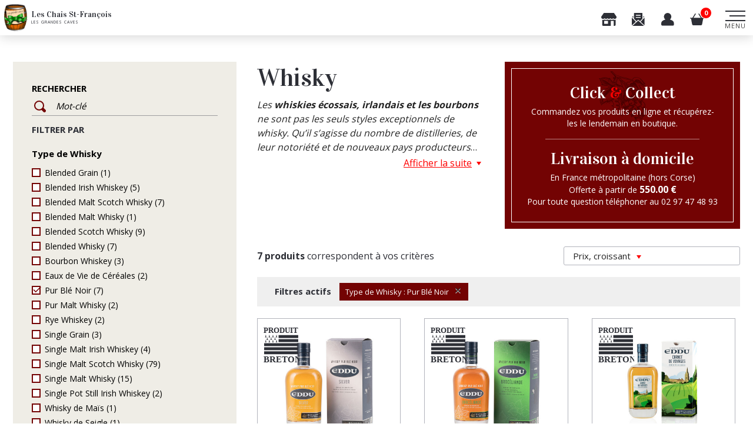

--- FILE ---
content_type: text/html; charset=utf-8
request_url: https://leschaissaintfrancois.com/whisky/?q=Type%20de%20Whisky-Pur%20Bl%C3%A9%20Noir
body_size: 23912
content:
<!doctype html>
<html lang="fr">

    <head>
        
            
    <meta charset="utf-8">


    <meta http-equiv="x-ua-compatible" content="ie=edge">




    <title>Whisky | Les Chais Saint-François</title>
    <meta name="description" content="Les whiskies écossais, irlandais et les bourbons ne sont pas les seuls styles exceptionnels de whisky. Qu’il s’agisse du nombre de distilleries, de leur notoriété et de nouveaux pays producteurs (Japon, France, Inde, Taiwan, Suède....), l’élaboration du whisky est un art qui ne cesse d’innover. Single malt, Single grain, Blended, Blended malt ou encore Single cask vous offriront des parfums et origines variés qui sauront être appréciés des plus fins connaisseurs.
Qu&#039;ils soient Single Malt, Blended ou encore de grain, à partir du moment où le whisky est élaboré en Ecosse, on parlera de Scotch Whisky.
Le plus prestigieux est le Single Malt. Il est élaboré à partir d’une seule céréale, l’orge maltée, et issu d’une seule distillerie. 
Même s’ils sont moins courants, les Écossais élaborent aussi des Single Grains. Ils sont eux aussi issus d’une seule distillerie mais ils sont produits à partir d’un mélange de céréales : de l’orge maltée, de l’orge non maltée ainsi que du maïs et du blé. Ces deux whiskies se différencient également par leur mode de distillation. Si le Single Malt est distillé en alambics à repasse, ou « pot still », le Single Grain est distillé en continu dans des alambics à colonne, appelé « Coffey still ».
Les Écossais sont également connues pour leurs Blended Malts qui sont le fruit d’un assemblage de plusieurs Single Malts provenant de distilleries différentes. De même, le Blended Grain est un assemblage de plusieurs Single Grains provenant de distilleries différentes.
Quant aux Blends, ou Blended Scotch Whiskies, ils représentent près de 90 % de la production en Écosse. Il s’agit d’un assemblage d’un ou plusieurs Single Malts avec un ou plusieurs Single Grains.">
    <meta name="keywords" content="">
                <link rel="canonical" href="https://leschaissaintfrancois.com/whisky/">
    
    <link href="https://fonts.googleapis.com/css2?family=Open+Sans:wght@300;400;700&family=Roboto:wght@300;400&family=Vidaloka&display=swap" rel="stylesheet">
    <link href="/themes/leschais/assets/css/swiper.css" rel="stylesheet">
    <link href="/themes/leschais/assets/css/aos.css" rel="stylesheet">

    <!-- Chrome, Firefox OS and Opera -->
    <meta name="theme-color" content="#730303">
    <!-- Windows Phone -->
    <meta name="msapplication-navbutton-color" content="#730303">
    <!-- iOS Safari -->
    <meta name="apple-mobile-web-app-status-bar-style" content="#730303">

    
            



    <meta name="viewport" content="width=device-width, initial-scale=1">



    <link rel="icon" type="image/vnd.microsoft.icon" href="/img/favicon.ico?1637675149">
    <link rel="shortcut icon" type="image/x-icon" href="/img/favicon.ico?1637675149">



      <link rel="stylesheet" href="https://leschaissaintfrancois.com/themes/leschais/assets/cache/theme-5adc37165.css" type="text/css" media="all">

    <link href="/themes/leschais/assets/css/responsive.css" rel="stylesheet">



    

  <script type="text/javascript">
        var ceFrontendConfig = {"isEditMode":"","stretchedSectionContainer":"","is_rtl":false};
        var prestashop = {"cart":{"products":[],"totals":{"total":{"type":"total","label":"Total","amount":0,"value":"0,00\u00a0\u20ac"},"total_including_tax":{"type":"total","label":"Total TTC","amount":0,"value":"0,00\u00a0\u20ac"},"total_excluding_tax":{"type":"total","label":"Total HT :","amount":0,"value":"0,00\u00a0\u20ac"}},"subtotals":{"products":{"type":"products","label":"Sous-total","amount":0,"value":"0,00\u00a0\u20ac"},"discounts":null,"shipping":{"type":"shipping","label":"Livraison","amount":0,"value":""},"tax":null},"products_count":0,"summary_string":"0 articles","vouchers":{"allowed":0,"added":[]},"discounts":[],"minimalPurchase":0,"minimalPurchaseRequired":""},"currency":{"name":"Euro","iso_code":"EUR","iso_code_num":"978","sign":"\u20ac"},"customer":{"lastname":null,"firstname":null,"email":null,"birthday":null,"newsletter":null,"newsletter_date_add":null,"optin":null,"website":null,"company":null,"siret":null,"ape":null,"is_logged":false,"gender":{"type":null,"name":null},"addresses":[]},"language":{"name":"Fran\u00e7ais (French)","iso_code":"fr","locale":"fr-FR","language_code":"fr","is_rtl":"0","date_format_lite":"d\/m\/Y","date_format_full":"d\/m\/Y H:i:s","id":1},"page":{"title":"","canonical":"https:\/\/leschaissaintfrancois.com\/whisky\/","meta":{"title":"Whisky","description":"Les whiskies \u00e9cossais, irlandais et les bourbons ne sont pas les seuls styles exceptionnels de whisky. Qu\u2019il s\u2019agisse du nombre de distilleries, de leur notori\u00e9t\u00e9 et de nouveaux pays producteurs (Japon, France, Inde, Taiwan, Su\u00e8de....), l\u2019\u00e9laboration du whisky est un art qui ne cesse d\u2019innover. Single malt, Single grain, Blended, Blended malt ou encore Single cask vous offriront des parfums et origines vari\u00e9s qui sauront \u00eatre appr\u00e9ci\u00e9s des plus fins connaisseurs.\nQu'ils soient Single Malt, Blended ou encore de grain, \u00e0 partir du moment o\u00f9 le whisky est \u00e9labor\u00e9 en Ecosse, on parlera de Scotch Whisky.\nLe plus prestigieux est le Single Malt. Il est \u00e9labor\u00e9 \u00e0 partir d\u2019une seule c\u00e9r\u00e9ale, l\u2019orge malt\u00e9e, et issu d\u2019une seule distillerie. \nM\u00eame s\u2019ils sont moins courants, les \u00c9cossais \u00e9laborent aussi des Single Grains. Ils sont eux aussi issus d\u2019une seule distillerie mais ils sont produits \u00e0 partir d\u2019un m\u00e9lange de c\u00e9r\u00e9ales : de l\u2019orge malt\u00e9e, de l\u2019orge non malt\u00e9e ainsi que du ma\u00efs et du bl\u00e9. Ces deux whiskies se diff\u00e9rencient \u00e9galement par leur mode de distillation. Si le Single Malt est distill\u00e9 en alambics \u00e0 repasse, ou \u00ab pot still \u00bb, le Single Grain est distill\u00e9 en continu dans des alambics \u00e0 colonne, appel\u00e9 \u00ab Coffey still \u00bb.\nLes \u00c9cossais sont \u00e9galement connues pour leurs Blended Malts qui sont le fruit d\u2019un assemblage de plusieurs Single Malts provenant de distilleries diff\u00e9rentes. De m\u00eame, le Blended Grain est un assemblage de plusieurs Single Grains provenant de distilleries diff\u00e9rentes.\nQuant aux Blends, ou Blended Scotch Whiskies, ils repr\u00e9sentent pr\u00e8s de 90 % de la production en \u00c9cosse. Il s\u2019agit d\u2019un assemblage d\u2019un ou plusieurs Single Malts avec un ou plusieurs Single Grains.","keywords":"","robots":"index"},"page_name":"category","body_classes":{"lang-fr":true,"lang-rtl":false,"country-FR":true,"currency-EUR":true,"layout-left-column":true,"page-category":true,"tax-display-enabled":true,"category-id-5":true,"category-Whisky":true,"category-id-parent-2":true,"category-depth-level-2":true},"admin_notifications":[]},"shop":{"name":"Les Chais Saint-Fran\u00e7ois","logo":"\/img\/les-chais-saint-francois-logo-1637675149.jpg","stores_icon":"\/img\/logo_stores.png","favicon":"\/img\/favicon.ico"},"urls":{"base_url":"https:\/\/leschaissaintfrancois.com\/","current_url":"https:\/\/leschaissaintfrancois.com\/whisky\/?q=Type%20de%20Whisky-Pur%20Bl%C3%A9%20Noir","shop_domain_url":"https:\/\/leschaissaintfrancois.com","img_ps_url":"https:\/\/leschaissaintfrancois.com\/img\/","img_cat_url":"https:\/\/leschaissaintfrancois.com\/img\/c\/","img_lang_url":"https:\/\/leschaissaintfrancois.com\/img\/l\/","img_prod_url":"https:\/\/leschaissaintfrancois.com\/img\/p\/","img_manu_url":"https:\/\/leschaissaintfrancois.com\/img\/m\/","img_sup_url":"https:\/\/leschaissaintfrancois.com\/img\/su\/","img_ship_url":"https:\/\/leschaissaintfrancois.com\/img\/s\/","img_store_url":"https:\/\/leschaissaintfrancois.com\/img\/st\/","img_col_url":"https:\/\/leschaissaintfrancois.com\/img\/co\/","img_url":"https:\/\/leschaissaintfrancois.com\/themes\/leschais\/assets\/img\/","css_url":"https:\/\/leschaissaintfrancois.com\/themes\/leschais\/assets\/css\/","js_url":"https:\/\/leschaissaintfrancois.com\/themes\/leschais\/assets\/js\/","pic_url":"https:\/\/leschaissaintfrancois.com\/upload\/","pages":{"address":"https:\/\/leschaissaintfrancois.com\/adresse","addresses":"https:\/\/leschaissaintfrancois.com\/adresses","authentication":"https:\/\/leschaissaintfrancois.com\/connexion","cart":"https:\/\/leschaissaintfrancois.com\/panier","category":"https:\/\/leschaissaintfrancois.com\/index.php?controller=category","cms":"https:\/\/leschaissaintfrancois.com\/index.php?controller=cms","contact":"https:\/\/leschaissaintfrancois.com\/nous-contacter","discount":"https:\/\/leschaissaintfrancois.com\/reduction","guest_tracking":"https:\/\/leschaissaintfrancois.com\/suivi-commande-invite","history":"https:\/\/leschaissaintfrancois.com\/historique-commandes","identity":"https:\/\/leschaissaintfrancois.com\/identite","index":"https:\/\/leschaissaintfrancois.com\/","my_account":"https:\/\/leschaissaintfrancois.com\/mon-compte","order_confirmation":"https:\/\/leschaissaintfrancois.com\/confirmation-commande","order_detail":"https:\/\/leschaissaintfrancois.com\/index.php?controller=order-detail","order_follow":"https:\/\/leschaissaintfrancois.com\/suivi-commande","order":"https:\/\/leschaissaintfrancois.com\/commande","order_return":"https:\/\/leschaissaintfrancois.com\/index.php?controller=order-return","order_slip":"https:\/\/leschaissaintfrancois.com\/avoirs","pagenotfound":"https:\/\/leschaissaintfrancois.com\/page-introuvable","password":"https:\/\/leschaissaintfrancois.com\/recuperation-mot-de-passe","pdf_invoice":"https:\/\/leschaissaintfrancois.com\/index.php?controller=pdf-invoice","pdf_order_return":"https:\/\/leschaissaintfrancois.com\/index.php?controller=pdf-order-return","pdf_order_slip":"https:\/\/leschaissaintfrancois.com\/index.php?controller=pdf-order-slip","prices_drop":"https:\/\/leschaissaintfrancois.com\/promotions","product":"https:\/\/leschaissaintfrancois.com\/index.php?controller=product","search":"https:\/\/leschaissaintfrancois.com\/recherche","sitemap":"https:\/\/leschaissaintfrancois.com\/plan-site","stores":"https:\/\/leschaissaintfrancois.com\/magasins","supplier":"https:\/\/leschaissaintfrancois.com\/fournisseur","register":"https:\/\/leschaissaintfrancois.com\/connexion?create_account=1","order_login":"https:\/\/leschaissaintfrancois.com\/commande?login=1"},"alternative_langs":[],"theme_assets":"\/themes\/leschais\/assets\/","actions":{"logout":"https:\/\/leschaissaintfrancois.com\/?mylogout="},"no_picture_image":{"bySize":{"small_default":{"url":"https:\/\/leschaissaintfrancois.com\/img\/p\/fr-default-small_default.jpg","width":98,"height":98},"cart_default":{"url":"https:\/\/leschaissaintfrancois.com\/img\/p\/fr-default-cart_default.jpg","width":125,"height":125},"home_default":{"url":"https:\/\/leschaissaintfrancois.com\/img\/p\/fr-default-home_default.jpg","width":250,"height":250},"listing_default":{"url":"https:\/\/leschaissaintfrancois.com\/img\/p\/fr-default-listing_default.jpg","width":300,"height":338},"medium_default":{"url":"https:\/\/leschaissaintfrancois.com\/img\/p\/fr-default-medium_default.jpg","width":452,"height":452},"detail_default":{"url":"https:\/\/leschaissaintfrancois.com\/img\/p\/fr-default-detail_default.jpg","width":600,"height":676},"large_default":{"url":"https:\/\/leschaissaintfrancois.com\/img\/p\/fr-default-large_default.jpg","width":800,"height":800}},"small":{"url":"https:\/\/leschaissaintfrancois.com\/img\/p\/fr-default-small_default.jpg","width":98,"height":98},"medium":{"url":"https:\/\/leschaissaintfrancois.com\/img\/p\/fr-default-listing_default.jpg","width":300,"height":338},"large":{"url":"https:\/\/leschaissaintfrancois.com\/img\/p\/fr-default-large_default.jpg","width":800,"height":800},"legend":""}},"configuration":{"display_taxes_label":true,"display_prices_tax_incl":true,"is_catalog":false,"show_prices":true,"opt_in":{"partner":false},"quantity_discount":{"type":"discount","label":"Remise sur prix unitaire"},"voucher_enabled":0,"return_enabled":0},"field_required":[],"breadcrumb":{"links":[{"title":"Accueil","url":"https:\/\/leschaissaintfrancois.com\/"},{"title":"Whisky","url":"https:\/\/leschaissaintfrancois.com\/whisky\/"}],"count":2},"link":{"protocol_link":"https:\/\/","protocol_content":"https:\/\/"},"time":1769818566,"static_token":"ebc6be7d8737461e3454d2c7db3e941d","token":"dccd0596c2e70f2eade7fa632ec278a8","debug":false,"modules":{"m4e_customfields":{"HomeBlocs":{"texte_selection_de_vins":"<p>Voici notre s\u00e9lection du moment. A d\u00e9couvrir ou \u00e0 red\u00e9couvrir.... Des valeurs s\u00fbres avec un excellent rapport qualit\u00e9\/prix.<\/p>","texte_trois_magasins":"<p>Sp\u00e9cialiste depuis plus de trente cinq ans, les grandes caves des Chais Saint Fran\u00e7ois s\u00e9duisent une large client\u00e8le avec ses quelques 200000 bouteilles en stock provenant de toutes les r\u00e9gions de France. Une \u00e9quipe de professionnels est \u00e0 votre service pour vous conseiller. Aujourd'hui avec 3 surfaces de vente de 3000 m2 et plus de 22000 clients, les grandes caves vous proposent des vins de toute la France allant de moins de 5.00 \u20ac jusqu'au tr\u00e8s grand cru !<\/p>\r\n<p>Les vins sont s\u00e9lectionn\u00e9s par nos soins directement chez les producteurs afin de vous proposer le meilleur choix au meilleur prix !<\/p>","texte_equipe_cavistes":"<p>Sp\u00e9cialiste depuis plus de trente cinq ans, les grandes caves des Chais Saint Fran\u00e7ois s\u00e9duisent une large client\u00e8le avec ses quelques 200000 bouteilles en stock provenant de toutes les r\u00e9gions de France. Une \u00e9quipe de professionnels est \u00e0 votre service pour vous conseiller. Aujourd'hui avec 3 surfaces de vente de 3000 m2 et plus de 22000 clients, les grandes caves vous proposent des vins de 5\u20ac au tr\u00e8s grand cru !<\/p>\r\n<p>Les vins sont s\u00e9lectionn\u00e9s par nos soins directement chez les producteurs afin de vous proposer le meilleur choix au meilleur prix !<\/p>","texte_selection_de_champagnes":"<p>Champagne ou m\u00e9thode traditionnelle ??? L'un ou l'autre feront le bonheur de vos ap\u00e9ritifs....A vos fl\u00fbtes !!!!<\/p>","texte_selection_alcools":"<p>Une large gamme d'alcools de premiers choix, s\u00e9lectionn\u00e9s par votre caviste des Chais Saint-Fran\u00e7ois : whiskies, rhums, spiritueux...<\/p>"},"ContactBlocs":{"texte_introduction":"<p><!-- [if gte mso 9]><xml>\r\n <o:OfficeDocumentSettings>\r\n  <o:AllowPNG\/>\r\n <\/o:OfficeDocumentSettings>\r\n<\/xml><![endif]--><!-- [if gte mso 9]><xml>\r\n <w:WordDocument>\r\n  <w:View>Normal<\/w:View>\r\n  <w:Zoom>0<\/w:Zoom>\r\n  <w:TrackMoves\/>\r\n  <w:TrackFormatting\/>\r\n  <w:HyphenationZone>21<\/w:HyphenationZone>\r\n  <w:PunctuationKerning\/>\r\n  <w:ValidateAgainstSchemas\/>\r\n  <w:SaveIfXMLInvalid>false<\/w:SaveIfXMLInvalid>\r\n  <w:IgnoreMixedContent>false<\/w:IgnoreMixedContent>\r\n  <w:AlwaysShowPlaceholderText>false<\/w:AlwaysShowPlaceholderText>\r\n  <w:DoNotPromoteQF\/>\r\n  <w:LidThemeOther>FR<\/w:LidThemeOther>\r\n  <w:LidThemeAsian>X-NONE<\/w:LidThemeAsian>\r\n  <w:LidThemeComplexScript>X-NONE<\/w:LidThemeComplexScript>\r\n  <w:Compatibility>\r\n   <w:BreakWrappedTables\/>\r\n   <w:SnapToGridInCell\/>\r\n   <w:WrapTextWithPunct\/>\r\n   <w:UseAsianBreakRules\/>\r\n   <w:DontGrowAutofit\/>\r\n   <w:SplitPgBreakAndParaMark\/>\r\n   <w:EnableOpenTypeKerning\/>\r\n   <w:DontFlipMirrorIndents\/>\r\n   <w:OverrideTableStyleHps\/>\r\n  <\/w:Compatibility>\r\n  <m:mathPr>\r\n   <m:mathFont m:val=\"Cambria Math\"\/>\r\n   <m:brkBin m:val=\"before\"\/>\r\n   <m:brkBinSub m:val=\"&#45;-\"\/>\r\n   <m:smallFrac m:val=\"off\"\/>\r\n   <m:dispDef\/>\r\n   <m:lMargin m:val=\"0\"\/>\r\n   <m:rMargin m:val=\"0\"\/>\r\n   <m:defJc m:val=\"centerGroup\"\/>\r\n   <m:wrapIndent m:val=\"1440\"\/>\r\n   <m:intLim m:val=\"subSup\"\/>\r\n   <m:naryLim m:val=\"undOvr\"\/>\r\n  <\/m:mathPr><\/w:WordDocument>\r\n<\/xml><![endif]--><!-- [if gte mso 9]><xml>\r\n <w:LatentStyles DefLockedState=\"false\" DefUnhideWhenUsed=\"false\"\r\n  DefSemiHidden=\"false\" DefQFormat=\"false\" DefPriority=\"99\"\r\n  LatentStyleCount=\"376\">\r\n  <w:LsdException Locked=\"false\" Priority=\"0\" QFormat=\"true\" Name=\"Normal\"\/>\r\n  <w:LsdException Locked=\"false\" Priority=\"9\" QFormat=\"true\" Name=\"heading 1\"\/>\r\n  <w:LsdException Locked=\"false\" Priority=\"9\" SemiHidden=\"true\"\r\n   UnhideWhenUsed=\"true\" QFormat=\"true\" Name=\"heading 2\"\/>\r\n  <w:LsdException Locked=\"false\" Priority=\"9\" SemiHidden=\"true\"\r\n   UnhideWhenUsed=\"true\" QFormat=\"true\" Name=\"heading 3\"\/>\r\n  <w:LsdException Locked=\"false\" Priority=\"9\" SemiHidden=\"true\"\r\n   UnhideWhenUsed=\"true\" QFormat=\"true\" Name=\"heading 4\"\/>\r\n  <w:LsdException Locked=\"false\" Priority=\"9\" SemiHidden=\"true\"\r\n   UnhideWhenUsed=\"true\" QFormat=\"true\" Name=\"heading 5\"\/>\r\n  <w:LsdException Locked=\"false\" Priority=\"9\" SemiHidden=\"true\"\r\n   UnhideWhenUsed=\"true\" QFormat=\"true\" Name=\"heading 6\"\/>\r\n  <w:LsdException Locked=\"false\" Priority=\"9\" SemiHidden=\"true\"\r\n   UnhideWhenUsed=\"true\" QFormat=\"true\" Name=\"heading 7\"\/>\r\n  <w:LsdException Locked=\"false\" Priority=\"9\" SemiHidden=\"true\"\r\n   UnhideWhenUsed=\"true\" QFormat=\"true\" Name=\"heading 8\"\/>\r\n  <w:LsdException Locked=\"false\" Priority=\"9\" SemiHidden=\"true\"\r\n   UnhideWhenUsed=\"true\" QFormat=\"true\" Name=\"heading 9\"\/>\r\n  <w:LsdException Locked=\"false\" SemiHidden=\"true\" UnhideWhenUsed=\"true\"\r\n   Name=\"index 1\"\/>\r\n  <w:LsdException Locked=\"false\" SemiHidden=\"true\" UnhideWhenUsed=\"true\"\r\n   Name=\"index 2\"\/>\r\n  <w:LsdException Locked=\"false\" SemiHidden=\"true\" UnhideWhenUsed=\"true\"\r\n   Name=\"index 3\"\/>\r\n  <w:LsdException Locked=\"false\" SemiHidden=\"true\" UnhideWhenUsed=\"true\"\r\n   Name=\"index 4\"\/>\r\n  <w:LsdException Locked=\"false\" SemiHidden=\"true\" UnhideWhenUsed=\"true\"\r\n   Name=\"index 5\"\/>\r\n  <w:LsdException Locked=\"false\" SemiHidden=\"true\" UnhideWhenUsed=\"true\"\r\n   Name=\"index 6\"\/>\r\n  <w:LsdException Locked=\"false\" SemiHidden=\"true\" UnhideWhenUsed=\"true\"\r\n   Name=\"index 7\"\/>\r\n  <w:LsdException Locked=\"false\" SemiHidden=\"true\" UnhideWhenUsed=\"true\"\r\n   Name=\"index 8\"\/>\r\n  <w:LsdException Locked=\"false\" SemiHidden=\"true\" UnhideWhenUsed=\"true\"\r\n   Name=\"index 9\"\/>\r\n  <w:LsdException Locked=\"false\" Priority=\"39\" SemiHidden=\"true\"\r\n   UnhideWhenUsed=\"true\" Name=\"toc 1\"\/>\r\n  <w:LsdException Locked=\"false\" Priority=\"39\" SemiHidden=\"true\"\r\n   UnhideWhenUsed=\"true\" Name=\"toc 2\"\/>\r\n  <w:LsdException Locked=\"false\" Priority=\"39\" SemiHidden=\"true\"\r\n   UnhideWhenUsed=\"true\" Name=\"toc 3\"\/>\r\n  <w:LsdException Locked=\"false\" Priority=\"39\" SemiHidden=\"true\"\r\n   UnhideWhenUsed=\"true\" Name=\"toc 4\"\/>\r\n  <w:LsdException Locked=\"false\" Priority=\"39\" SemiHidden=\"true\"\r\n   UnhideWhenUsed=\"true\" Name=\"toc 5\"\/>\r\n  <w:LsdException Locked=\"false\" Priority=\"39\" SemiHidden=\"true\"\r\n   UnhideWhenUsed=\"true\" Name=\"toc 6\"\/>\r\n  <w:LsdException Locked=\"false\" Priority=\"39\" SemiHidden=\"true\"\r\n   UnhideWhenUsed=\"true\" Name=\"toc 7\"\/>\r\n  <w:LsdException Locked=\"false\" Priority=\"39\" SemiHidden=\"true\"\r\n   UnhideWhenUsed=\"true\" Name=\"toc 8\"\/>\r\n  <w:LsdException Locked=\"false\" Priority=\"39\" SemiHidden=\"true\"\r\n   UnhideWhenUsed=\"true\" Name=\"toc 9\"\/>\r\n  <w:LsdException Locked=\"false\" SemiHidden=\"true\" UnhideWhenUsed=\"true\"\r\n   Name=\"Normal Indent\"\/>\r\n  <w:LsdException Locked=\"false\" SemiHidden=\"true\" UnhideWhenUsed=\"true\"\r\n   Name=\"footnote text\"\/>\r\n  <w:LsdException Locked=\"false\" SemiHidden=\"true\" UnhideWhenUsed=\"true\"\r\n   Name=\"annotation text\"\/>\r\n  <w:LsdException Locked=\"false\" SemiHidden=\"true\" UnhideWhenUsed=\"true\"\r\n   Name=\"header\"\/>\r\n  <w:LsdException Locked=\"false\" SemiHidden=\"true\" UnhideWhenUsed=\"true\"\r\n   Name=\"footer\"\/>\r\n  <w:LsdException Locked=\"false\" SemiHidden=\"true\" UnhideWhenUsed=\"true\"\r\n   Name=\"index heading\"\/>\r\n  <w:LsdException Locked=\"false\" Priority=\"35\" SemiHidden=\"true\"\r\n   UnhideWhenUsed=\"true\" QFormat=\"true\" Name=\"caption\"\/>\r\n  <w:LsdException Locked=\"false\" SemiHidden=\"true\" UnhideWhenUsed=\"true\"\r\n   Name=\"table of figures\"\/>\r\n  <w:LsdException Locked=\"false\" SemiHidden=\"true\" UnhideWhenUsed=\"true\"\r\n   Name=\"envelope address\"\/>\r\n  <w:LsdException Locked=\"false\" SemiHidden=\"true\" UnhideWhenUsed=\"true\"\r\n   Name=\"envelope return\"\/>\r\n  <w:LsdException Locked=\"false\" SemiHidden=\"true\" UnhideWhenUsed=\"true\"\r\n   Name=\"footnote reference\"\/>\r\n  <w:LsdException Locked=\"false\" SemiHidden=\"true\" UnhideWhenUsed=\"true\"\r\n   Name=\"annotation reference\"\/>\r\n  <w:LsdException Locked=\"false\" SemiHidden=\"true\" UnhideWhenUsed=\"true\"\r\n   Name=\"line number\"\/>\r\n  <w:LsdException Locked=\"false\" SemiHidden=\"true\" UnhideWhenUsed=\"true\"\r\n   Name=\"page number\"\/>\r\n  <w:LsdException Locked=\"false\" SemiHidden=\"true\" UnhideWhenUsed=\"true\"\r\n   Name=\"endnote reference\"\/>\r\n  <w:LsdException Locked=\"false\" SemiHidden=\"true\" UnhideWhenUsed=\"true\"\r\n   Name=\"endnote text\"\/>\r\n  <w:LsdException Locked=\"false\" SemiHidden=\"true\" UnhideWhenUsed=\"true\"\r\n   Name=\"table of authorities\"\/>\r\n  <w:LsdException Locked=\"false\" SemiHidden=\"true\" UnhideWhenUsed=\"true\"\r\n   Name=\"macro\"\/>\r\n  <w:LsdException Locked=\"false\" SemiHidden=\"true\" UnhideWhenUsed=\"true\"\r\n   Name=\"toa heading\"\/>\r\n  <w:LsdException Locked=\"false\" SemiHidden=\"true\" UnhideWhenUsed=\"true\"\r\n   Name=\"List\"\/>\r\n  <w:LsdException Locked=\"false\" SemiHidden=\"true\" UnhideWhenUsed=\"true\"\r\n   Name=\"List Bullet\"\/>\r\n  <w:LsdException Locked=\"false\" SemiHidden=\"true\" UnhideWhenUsed=\"true\"\r\n   Name=\"List Number\"\/>\r\n  <w:LsdException Locked=\"false\" SemiHidden=\"true\" UnhideWhenUsed=\"true\"\r\n   Name=\"List 2\"\/>\r\n  <w:LsdException Locked=\"false\" SemiHidden=\"true\" UnhideWhenUsed=\"true\"\r\n   Name=\"List 3\"\/>\r\n  <w:LsdException Locked=\"false\" SemiHidden=\"true\" UnhideWhenUsed=\"true\"\r\n   Name=\"List 4\"\/>\r\n  <w:LsdException Locked=\"false\" SemiHidden=\"true\" UnhideWhenUsed=\"true\"\r\n   Name=\"List 5\"\/>\r\n  <w:LsdException Locked=\"false\" SemiHidden=\"true\" UnhideWhenUsed=\"true\"\r\n   Name=\"List Bullet 2\"\/>\r\n  <w:LsdException Locked=\"false\" SemiHidden=\"true\" UnhideWhenUsed=\"true\"\r\n   Name=\"List Bullet 3\"\/>\r\n  <w:LsdException Locked=\"false\" SemiHidden=\"true\" UnhideWhenUsed=\"true\"\r\n   Name=\"List Bullet 4\"\/>\r\n  <w:LsdException Locked=\"false\" SemiHidden=\"true\" UnhideWhenUsed=\"true\"\r\n   Name=\"List Bullet 5\"\/>\r\n  <w:LsdException Locked=\"false\" SemiHidden=\"true\" UnhideWhenUsed=\"true\"\r\n   Name=\"List Number 2\"\/>\r\n  <w:LsdException Locked=\"false\" SemiHidden=\"true\" UnhideWhenUsed=\"true\"\r\n   Name=\"List Number 3\"\/>\r\n  <w:LsdException Locked=\"false\" SemiHidden=\"true\" UnhideWhenUsed=\"true\"\r\n   Name=\"List Number 4\"\/>\r\n  <w:LsdException Locked=\"false\" SemiHidden=\"true\" UnhideWhenUsed=\"true\"\r\n   Name=\"List Number 5\"\/>\r\n  <w:LsdException Locked=\"false\" Priority=\"10\" QFormat=\"true\" Name=\"Title\"\/>\r\n  <w:LsdException Locked=\"false\" SemiHidden=\"true\" UnhideWhenUsed=\"true\"\r\n   Name=\"Closing\"\/>\r\n  <w:LsdException Locked=\"false\" SemiHidden=\"true\" UnhideWhenUsed=\"true\"\r\n   Name=\"Signature\"\/>\r\n  <w:LsdException Locked=\"false\" Priority=\"1\" SemiHidden=\"true\"\r\n   UnhideWhenUsed=\"true\" Name=\"Default Paragraph Font\"\/>\r\n  <w:LsdException Locked=\"false\" SemiHidden=\"true\" UnhideWhenUsed=\"true\"\r\n   Name=\"Body Text\"\/>\r\n  <w:LsdException Locked=\"false\" SemiHidden=\"true\" UnhideWhenUsed=\"true\"\r\n   Name=\"Body Text Indent\"\/>\r\n  <w:LsdException Locked=\"false\" SemiHidden=\"true\" UnhideWhenUsed=\"true\"\r\n   Name=\"List Continue\"\/>\r\n  <w:LsdException Locked=\"false\" SemiHidden=\"true\" UnhideWhenUsed=\"true\"\r\n   Name=\"List Continue 2\"\/>\r\n  <w:LsdException Locked=\"false\" SemiHidden=\"true\" UnhideWhenUsed=\"true\"\r\n   Name=\"List Continue 3\"\/>\r\n  <w:LsdException Locked=\"false\" SemiHidden=\"true\" UnhideWhenUsed=\"true\"\r\n   Name=\"List Continue 4\"\/>\r\n  <w:LsdException Locked=\"false\" SemiHidden=\"true\" UnhideWhenUsed=\"true\"\r\n   Name=\"List Continue 5\"\/>\r\n  <w:LsdException Locked=\"false\" SemiHidden=\"true\" UnhideWhenUsed=\"true\"\r\n   Name=\"Message Header\"\/>\r\n  <w:LsdException Locked=\"false\" Priority=\"11\" QFormat=\"true\" Name=\"Subtitle\"\/>\r\n  <w:LsdException Locked=\"false\" SemiHidden=\"true\" UnhideWhenUsed=\"true\"\r\n   Name=\"Salutation\"\/>\r\n  <w:LsdException Locked=\"false\" SemiHidden=\"true\" UnhideWhenUsed=\"true\"\r\n   Name=\"Date\"\/>\r\n  <w:LsdException Locked=\"false\" SemiHidden=\"true\" UnhideWhenUsed=\"true\"\r\n   Name=\"Body Text First Indent\"\/>\r\n  <w:LsdException Locked=\"false\" SemiHidden=\"true\" UnhideWhenUsed=\"true\"\r\n   Name=\"Body Text First Indent 2\"\/>\r\n  <w:LsdException Locked=\"false\" SemiHidden=\"true\" UnhideWhenUsed=\"true\"\r\n   Name=\"Note Heading\"\/>\r\n  <w:LsdException Locked=\"false\" SemiHidden=\"true\" UnhideWhenUsed=\"true\"\r\n   Name=\"Body Text 2\"\/>\r\n  <w:LsdException Locked=\"false\" SemiHidden=\"true\" UnhideWhenUsed=\"true\"\r\n   Name=\"Body Text 3\"\/>\r\n  <w:LsdException Locked=\"false\" SemiHidden=\"true\" UnhideWhenUsed=\"true\"\r\n   Name=\"Body Text Indent 2\"\/>\r\n  <w:LsdException Locked=\"false\" SemiHidden=\"true\" UnhideWhenUsed=\"true\"\r\n   Name=\"Body Text Indent 3\"\/>\r\n  <w:LsdException Locked=\"false\" SemiHidden=\"true\" UnhideWhenUsed=\"true\"\r\n   Name=\"Block Text\"\/>\r\n  <w:LsdException Locked=\"false\" SemiHidden=\"true\" UnhideWhenUsed=\"true\"\r\n   Name=\"Hyperlink\"\/>\r\n  <w:LsdException Locked=\"false\" SemiHidden=\"true\" UnhideWhenUsed=\"true\"\r\n   Name=\"FollowedHyperlink\"\/>\r\n  <w:LsdException Locked=\"false\" Priority=\"22\" QFormat=\"true\" Name=\"Strong\"\/>\r\n  <w:LsdException Locked=\"false\" Priority=\"20\" QFormat=\"true\" Name=\"Emphasis\"\/>\r\n  <w:LsdException Locked=\"false\" SemiHidden=\"true\" UnhideWhenUsed=\"true\"\r\n   Name=\"Document Map\"\/>\r\n  <w:LsdException Locked=\"false\" SemiHidden=\"true\" UnhideWhenUsed=\"true\"\r\n   Name=\"Plain Text\"\/>\r\n  <w:LsdException Locked=\"false\" SemiHidden=\"true\" UnhideWhenUsed=\"true\"\r\n   Name=\"E-mail Signature\"\/>\r\n  <w:LsdException Locked=\"false\" SemiHidden=\"true\" UnhideWhenUsed=\"true\"\r\n   Name=\"HTML Top of Form\"\/>\r\n  <w:LsdException Locked=\"false\" SemiHidden=\"true\" UnhideWhenUsed=\"true\"\r\n   Name=\"HTML Bottom of Form\"\/>\r\n  <w:LsdException Locked=\"false\" SemiHidden=\"true\" UnhideWhenUsed=\"true\"\r\n   Name=\"Normal (Web)\"\/>\r\n  <w:LsdException Locked=\"false\" SemiHidden=\"true\" UnhideWhenUsed=\"true\"\r\n   Name=\"HTML Acronym\"\/>\r\n  <w:LsdException Locked=\"false\" SemiHidden=\"true\" UnhideWhenUsed=\"true\"\r\n   Name=\"HTML Address\"\/>\r\n  <w:LsdException Locked=\"false\" SemiHidden=\"true\" UnhideWhenUsed=\"true\"\r\n   Name=\"HTML Cite\"\/>\r\n  <w:LsdException Locked=\"false\" SemiHidden=\"true\" UnhideWhenUsed=\"true\"\r\n   Name=\"HTML Code\"\/>\r\n  <w:LsdException Locked=\"false\" SemiHidden=\"true\" UnhideWhenUsed=\"true\"\r\n   Name=\"HTML Definition\"\/>\r\n  <w:LsdException Locked=\"false\" SemiHidden=\"true\" UnhideWhenUsed=\"true\"\r\n   Name=\"HTML Keyboard\"\/>\r\n  <w:LsdException Locked=\"false\" SemiHidden=\"true\" UnhideWhenUsed=\"true\"\r\n   Name=\"HTML Preformatted\"\/>\r\n  <w:LsdException Locked=\"false\" SemiHidden=\"true\" UnhideWhenUsed=\"true\"\r\n   Name=\"HTML Sample\"\/>\r\n  <w:LsdException Locked=\"false\" SemiHidden=\"true\" UnhideWhenUsed=\"true\"\r\n   Name=\"HTML Typewriter\"\/>\r\n  <w:LsdException Locked=\"false\" SemiHidden=\"true\" UnhideWhenUsed=\"true\"\r\n   Name=\"HTML Variable\"\/>\r\n  <w:LsdException Locked=\"false\" SemiHidden=\"true\" UnhideWhenUsed=\"true\"\r\n   Name=\"Normal Table\"\/>\r\n  <w:LsdException Locked=\"false\" SemiHidden=\"true\" UnhideWhenUsed=\"true\"\r\n   Name=\"annotation subject\"\/>\r\n  <w:LsdException Locked=\"false\" SemiHidden=\"true\" UnhideWhenUsed=\"true\"\r\n   Name=\"No List\"\/>\r\n  <w:LsdException Locked=\"false\" SemiHidden=\"true\" UnhideWhenUsed=\"true\"\r\n   Name=\"Outline List 1\"\/>\r\n  <w:LsdException Locked=\"false\" SemiHidden=\"true\" UnhideWhenUsed=\"true\"\r\n   Name=\"Outline List 2\"\/>\r\n  <w:LsdException Locked=\"false\" SemiHidden=\"true\" UnhideWhenUsed=\"true\"\r\n   Name=\"Outline List 3\"\/>\r\n  <w:LsdException Locked=\"false\" SemiHidden=\"true\" UnhideWhenUsed=\"true\"\r\n   Name=\"Table Simple 1\"\/>\r\n  <w:LsdException Locked=\"false\" SemiHidden=\"true\" UnhideWhenUsed=\"true\"\r\n   Name=\"Table Simple 2\"\/>\r\n  <w:LsdException Locked=\"false\" SemiHidden=\"true\" UnhideWhenUsed=\"true\"\r\n   Name=\"Table Simple 3\"\/>\r\n  <w:LsdException Locked=\"false\" SemiHidden=\"true\" UnhideWhenUsed=\"true\"\r\n   Name=\"Table Classic 1\"\/>\r\n  <w:LsdException Locked=\"false\" SemiHidden=\"true\" UnhideWhenUsed=\"true\"\r\n   Name=\"Table Classic 2\"\/>\r\n  <w:LsdException Locked=\"false\" SemiHidden=\"true\" UnhideWhenUsed=\"true\"\r\n   Name=\"Table Classic 3\"\/>\r\n  <w:LsdException Locked=\"false\" SemiHidden=\"true\" UnhideWhenUsed=\"true\"\r\n   Name=\"Table Classic 4\"\/>\r\n  <w:LsdException Locked=\"false\" SemiHidden=\"true\" UnhideWhenUsed=\"true\"\r\n   Name=\"Table Colorful 1\"\/>\r\n  <w:LsdException Locked=\"false\" SemiHidden=\"true\" UnhideWhenUsed=\"true\"\r\n   Name=\"Table Colorful 2\"\/>\r\n  <w:LsdException Locked=\"false\" SemiHidden=\"true\" UnhideWhenUsed=\"true\"\r\n   Name=\"Table Colorful 3\"\/>\r\n  <w:LsdException Locked=\"false\" SemiHidden=\"true\" UnhideWhenUsed=\"true\"\r\n   Name=\"Table Columns 1\"\/>\r\n  <w:LsdException Locked=\"false\" SemiHidden=\"true\" UnhideWhenUsed=\"true\"\r\n   Name=\"Table Columns 2\"\/>\r\n  <w:LsdException Locked=\"false\" SemiHidden=\"true\" UnhideWhenUsed=\"true\"\r\n   Name=\"Table Columns 3\"\/>\r\n  <w:LsdException Locked=\"false\" SemiHidden=\"true\" UnhideWhenUsed=\"true\"\r\n   Name=\"Table Columns 4\"\/>\r\n  <w:LsdException Locked=\"false\" SemiHidden=\"true\" UnhideWhenUsed=\"true\"\r\n   Name=\"Table Columns 5\"\/>\r\n  <w:LsdException Locked=\"false\" SemiHidden=\"true\" UnhideWhenUsed=\"true\"\r\n   Name=\"Table Grid 1\"\/>\r\n  <w:LsdException Locked=\"false\" SemiHidden=\"true\" UnhideWhenUsed=\"true\"\r\n   Name=\"Table Grid 2\"\/>\r\n  <w:LsdException Locked=\"false\" SemiHidden=\"true\" UnhideWhenUsed=\"true\"\r\n   Name=\"Table Grid 3\"\/>\r\n  <w:LsdException Locked=\"false\" SemiHidden=\"true\" UnhideWhenUsed=\"true\"\r\n   Name=\"Table Grid 4\"\/>\r\n  <w:LsdException Locked=\"false\" SemiHidden=\"true\" UnhideWhenUsed=\"true\"\r\n   Name=\"Table Grid 5\"\/>\r\n  <w:LsdException Locked=\"false\" SemiHidden=\"true\" UnhideWhenUsed=\"true\"\r\n   Name=\"Table Grid 6\"\/>\r\n  <w:LsdException Locked=\"false\" SemiHidden=\"true\" UnhideWhenUsed=\"true\"\r\n   Name=\"Table Grid 7\"\/>\r\n  <w:LsdException Locked=\"false\" SemiHidden=\"true\" UnhideWhenUsed=\"true\"\r\n   Name=\"Table Grid 8\"\/>\r\n  <w:LsdException Locked=\"false\" SemiHidden=\"true\" UnhideWhenUsed=\"true\"\r\n   Name=\"Table List 1\"\/>\r\n  <w:LsdException Locked=\"false\" SemiHidden=\"true\" UnhideWhenUsed=\"true\"\r\n   Name=\"Table List 2\"\/>\r\n  <w:LsdException Locked=\"false\" SemiHidden=\"true\" UnhideWhenUsed=\"true\"\r\n   Name=\"Table List 3\"\/>\r\n  <w:LsdException Locked=\"false\" SemiHidden=\"true\" UnhideWhenUsed=\"true\"\r\n   Name=\"Table List 4\"\/>\r\n  <w:LsdException Locked=\"false\" SemiHidden=\"true\" UnhideWhenUsed=\"true\"\r\n   Name=\"Table List 5\"\/>\r\n  <w:LsdException Locked=\"false\" SemiHidden=\"true\" UnhideWhenUsed=\"true\"\r\n   Name=\"Table List 6\"\/>\r\n  <w:LsdException Locked=\"false\" SemiHidden=\"true\" UnhideWhenUsed=\"true\"\r\n   Name=\"Table List 7\"\/>\r\n  <w:LsdException Locked=\"false\" SemiHidden=\"true\" UnhideWhenUsed=\"true\"\r\n   Name=\"Table List 8\"\/>\r\n  <w:LsdException Locked=\"false\" SemiHidden=\"true\" UnhideWhenUsed=\"true\"\r\n   Name=\"Table 3D effects 1\"\/>\r\n  <w:LsdException Locked=\"false\" SemiHidden=\"true\" UnhideWhenUsed=\"true\"\r\n   Name=\"Table 3D effects 2\"\/>\r\n  <w:LsdException Locked=\"false\" SemiHidden=\"true\" UnhideWhenUsed=\"true\"\r\n   Name=\"Table 3D effects 3\"\/>\r\n  <w:LsdException Locked=\"false\" SemiHidden=\"true\" UnhideWhenUsed=\"true\"\r\n   Name=\"Table Contemporary\"\/>\r\n  <w:LsdException Locked=\"false\" SemiHidden=\"true\" UnhideWhenUsed=\"true\"\r\n   Name=\"Table Elegant\"\/>\r\n  <w:LsdException Locked=\"false\" SemiHidden=\"true\" UnhideWhenUsed=\"true\"\r\n   Name=\"Table Professional\"\/>\r\n  <w:LsdException Locked=\"false\" SemiHidden=\"true\" UnhideWhenUsed=\"true\"\r\n   Name=\"Table Subtle 1\"\/>\r\n  <w:LsdException Locked=\"false\" SemiHidden=\"true\" UnhideWhenUsed=\"true\"\r\n   Name=\"Table Subtle 2\"\/>\r\n  <w:LsdException Locked=\"false\" SemiHidden=\"true\" UnhideWhenUsed=\"true\"\r\n   Name=\"Table Web 1\"\/>\r\n  <w:LsdException Locked=\"false\" SemiHidden=\"true\" UnhideWhenUsed=\"true\"\r\n   Name=\"Table Web 2\"\/>\r\n  <w:LsdException Locked=\"false\" SemiHidden=\"true\" UnhideWhenUsed=\"true\"\r\n   Name=\"Table Web 3\"\/>\r\n  <w:LsdException Locked=\"false\" SemiHidden=\"true\" UnhideWhenUsed=\"true\"\r\n   Name=\"Balloon Text\"\/>\r\n  <w:LsdException Locked=\"false\" Priority=\"39\" Name=\"Table Grid\"\/>\r\n  <w:LsdException Locked=\"false\" SemiHidden=\"true\" UnhideWhenUsed=\"true\"\r\n   Name=\"Table Theme\"\/>\r\n  <w:LsdException Locked=\"false\" SemiHidden=\"true\" Name=\"Placeholder Text\"\/>\r\n  <w:LsdException Locked=\"false\" Priority=\"1\" QFormat=\"true\" Name=\"No Spacing\"\/>\r\n  <w:LsdException Locked=\"false\" Priority=\"60\" Name=\"Light Shading\"\/>\r\n  <w:LsdException Locked=\"false\" Priority=\"61\" Name=\"Light List\"\/>\r\n  <w:LsdException Locked=\"false\" Priority=\"62\" Name=\"Light Grid\"\/>\r\n  <w:LsdException Locked=\"false\" Priority=\"63\" Name=\"Medium Shading 1\"\/>\r\n  <w:LsdException Locked=\"false\" Priority=\"64\" Name=\"Medium Shading 2\"\/>\r\n  <w:LsdException Locked=\"false\" Priority=\"65\" Name=\"Medium List 1\"\/>\r\n  <w:LsdException Locked=\"false\" Priority=\"66\" Name=\"Medium List 2\"\/>\r\n  <w:LsdException Locked=\"false\" Priority=\"67\" Name=\"Medium Grid 1\"\/>\r\n  <w:LsdException Locked=\"false\" Priority=\"68\" Name=\"Medium Grid 2\"\/>\r\n  <w:LsdException Locked=\"false\" Priority=\"69\" Name=\"Medium Grid 3\"\/>\r\n  <w:LsdException Locked=\"false\" Priority=\"70\" Name=\"Dark List\"\/>\r\n  <w:LsdException Locked=\"false\" Priority=\"71\" Name=\"Colorful Shading\"\/>\r\n  <w:LsdException Locked=\"false\" Priority=\"72\" Name=\"Colorful List\"\/>\r\n  <w:LsdException Locked=\"false\" Priority=\"73\" Name=\"Colorful Grid\"\/>\r\n  <w:LsdException Locked=\"false\" Priority=\"60\" Name=\"Light Shading Accent 1\"\/>\r\n  <w:LsdException Locked=\"false\" Priority=\"61\" Name=\"Light List Accent 1\"\/>\r\n  <w:LsdException Locked=\"false\" Priority=\"62\" Name=\"Light Grid Accent 1\"\/>\r\n  <w:LsdException Locked=\"false\" Priority=\"63\" Name=\"Medium Shading 1 Accent 1\"\/>\r\n  <w:LsdException Locked=\"false\" Priority=\"64\" Name=\"Medium Shading 2 Accent 1\"\/>\r\n  <w:LsdException Locked=\"false\" Priority=\"65\" Name=\"Medium List 1 Accent 1\"\/>\r\n  <w:LsdException Locked=\"false\" SemiHidden=\"true\" Name=\"Revision\"\/>\r\n  <w:LsdException Locked=\"false\" Priority=\"34\" QFormat=\"true\"\r\n   Name=\"List Paragraph\"\/>\r\n  <w:LsdException Locked=\"false\" Priority=\"29\" QFormat=\"true\" Name=\"Quote\"\/>\r\n  <w:LsdException Locked=\"false\" Priority=\"30\" QFormat=\"true\"\r\n   Name=\"Intense Quote\"\/>\r\n  <w:LsdException Locked=\"false\" Priority=\"66\" Name=\"Medium List 2 Accent 1\"\/>\r\n  <w:LsdException Locked=\"false\" Priority=\"67\" Name=\"Medium Grid 1 Accent 1\"\/>\r\n  <w:LsdException Locked=\"false\" Priority=\"68\" Name=\"Medium Grid 2 Accent 1\"\/>\r\n  <w:LsdException Locked=\"false\" Priority=\"69\" Name=\"Medium Grid 3 Accent 1\"\/>\r\n  <w:LsdException Locked=\"false\" Priority=\"70\" Name=\"Dark List Accent 1\"\/>\r\n  <w:LsdException Locked=\"false\" Priority=\"71\" Name=\"Colorful Shading Accent 1\"\/>\r\n  <w:LsdException Locked=\"false\" Priority=\"72\" Name=\"Colorful List Accent 1\"\/>\r\n  <w:LsdException Locked=\"false\" Priority=\"73\" Name=\"Colorful Grid Accent 1\"\/>\r\n  <w:LsdException Locked=\"false\" Priority=\"60\" Name=\"Light Shading Accent 2\"\/>\r\n  <w:LsdException Locked=\"false\" Priority=\"61\" Name=\"Light List Accent 2\"\/>\r\n  <w:LsdException Locked=\"false\" Priority=\"62\" Name=\"Light Grid Accent 2\"\/>\r\n  <w:LsdException Locked=\"false\" Priority=\"63\" Name=\"Medium Shading 1 Accent 2\"\/>\r\n  <w:LsdException Locked=\"false\" Priority=\"64\" Name=\"Medium Shading 2 Accent 2\"\/>\r\n  <w:LsdException Locked=\"false\" Priority=\"65\" Name=\"Medium List 1 Accent 2\"\/>\r\n  <w:LsdException Locked=\"false\" Priority=\"66\" Name=\"Medium List 2 Accent 2\"\/>\r\n  <w:LsdException Locked=\"false\" Priority=\"67\" Name=\"Medium Grid 1 Accent 2\"\/>\r\n  <w:LsdException Locked=\"false\" Priority=\"68\" Name=\"Medium Grid 2 Accent 2\"\/>\r\n  <w:LsdException Locked=\"false\" Priority=\"69\" Name=\"Medium Grid 3 Accent 2\"\/>\r\n  <w:LsdException Locked=\"false\" Priority=\"70\" Name=\"Dark List Accent 2\"\/>\r\n  <w:LsdException Locked=\"false\" Priority=\"71\" Name=\"Colorful Shading Accent 2\"\/>\r\n  <w:LsdException Locked=\"false\" Priority=\"72\" Name=\"Colorful List Accent 2\"\/>\r\n  <w:LsdException Locked=\"false\" Priority=\"73\" Name=\"Colorful Grid Accent 2\"\/>\r\n  <w:LsdException Locked=\"false\" Priority=\"60\" Name=\"Light Shading Accent 3\"\/>\r\n  <w:LsdException Locked=\"false\" Priority=\"61\" Name=\"Light List Accent 3\"\/>\r\n  <w:LsdException Locked=\"false\" Priority=\"62\" Name=\"Light Grid Accent 3\"\/>\r\n  <w:LsdException Locked=\"false\" Priority=\"63\" Name=\"Medium Shading 1 Accent 3\"\/>\r\n  <w:LsdException Locked=\"false\" Priority=\"64\" Name=\"Medium Shading 2 Accent 3\"\/>\r\n  <w:LsdException Locked=\"false\" Priority=\"65\" Name=\"Medium List 1 Accent 3\"\/>\r\n  <w:LsdException Locked=\"false\" Priority=\"66\" Name=\"Medium List 2 Accent 3\"\/>\r\n  <w:LsdException Locked=\"false\" Priority=\"67\" Name=\"Medium Grid 1 Accent 3\"\/>\r\n  <w:LsdException Locked=\"false\" Priority=\"68\" Name=\"Medium Grid 2 Accent 3\"\/>\r\n  <w:LsdException Locked=\"false\" Priority=\"69\" Name=\"Medium Grid 3 Accent 3\"\/>\r\n  <w:LsdException Locked=\"false\" Priority=\"70\" Name=\"Dark List Accent 3\"\/>\r\n  <w:LsdException Locked=\"false\" Priority=\"71\" Name=\"Colorful Shading Accent 3\"\/>\r\n  <w:LsdException Locked=\"false\" Priority=\"72\" Name=\"Colorful List Accent 3\"\/>\r\n  <w:LsdException Locked=\"false\" Priority=\"73\" Name=\"Colorful Grid Accent 3\"\/>\r\n  <w:LsdException Locked=\"false\" Priority=\"60\" Name=\"Light Shading Accent 4\"\/>\r\n  <w:LsdException Locked=\"false\" Priority=\"61\" Name=\"Light List Accent 4\"\/>\r\n  <w:LsdException Locked=\"false\" Priority=\"62\" Name=\"Light Grid Accent 4\"\/>\r\n  <w:LsdException Locked=\"false\" Priority=\"63\" Name=\"Medium Shading 1 Accent 4\"\/>\r\n  <w:LsdException Locked=\"false\" Priority=\"64\" Name=\"Medium Shading 2 Accent 4\"\/>\r\n  <w:LsdException Locked=\"false\" Priority=\"65\" Name=\"Medium List 1 Accent 4\"\/>\r\n  <w:LsdException Locked=\"false\" Priority=\"66\" Name=\"Medium List 2 Accent 4\"\/>\r\n  <w:LsdException Locked=\"false\" Priority=\"67\" Name=\"Medium Grid 1 Accent 4\"\/>\r\n  <w:LsdException Locked=\"false\" Priority=\"68\" Name=\"Medium Grid 2 Accent 4\"\/>\r\n  <w:LsdException Locked=\"false\" Priority=\"69\" Name=\"Medium Grid 3 Accent 4\"\/>\r\n  <w:LsdException Locked=\"false\" Priority=\"70\" Name=\"Dark List Accent 4\"\/>\r\n  <w:LsdException Locked=\"false\" Priority=\"71\" Name=\"Colorful Shading Accent 4\"\/>\r\n  <w:LsdException Locked=\"false\" Priority=\"72\" Name=\"Colorful List Accent 4\"\/>\r\n  <w:LsdException Locked=\"false\" Priority=\"73\" Name=\"Colorful Grid Accent 4\"\/>\r\n  <w:LsdException Locked=\"false\" Priority=\"60\" Name=\"Light Shading Accent 5\"\/>\r\n  <w:LsdException Locked=\"false\" Priority=\"61\" Name=\"Light List Accent 5\"\/>\r\n  <w:LsdException Locked=\"false\" Priority=\"62\" Name=\"Light Grid Accent 5\"\/>\r\n  <w:LsdException Locked=\"false\" Priority=\"63\" Name=\"Medium Shading 1 Accent 5\"\/>\r\n  <w:LsdException Locked=\"false\" Priority=\"64\" Name=\"Medium Shading 2 Accent 5\"\/>\r\n  <w:LsdException Locked=\"false\" Priority=\"65\" Name=\"Medium List 1 Accent 5\"\/>\r\n  <w:LsdException Locked=\"false\" Priority=\"66\" Name=\"Medium List 2 Accent 5\"\/>\r\n  <w:LsdException Locked=\"false\" Priority=\"67\" Name=\"Medium Grid 1 Accent 5\"\/>\r\n  <w:LsdException Locked=\"false\" Priority=\"68\" Name=\"Medium Grid 2 Accent 5\"\/>\r\n  <w:LsdException Locked=\"false\" Priority=\"69\" Name=\"Medium Grid 3 Accent 5\"\/>\r\n  <w:LsdException Locked=\"false\" Priority=\"70\" Name=\"Dark List Accent 5\"\/>\r\n  <w:LsdException Locked=\"false\" Priority=\"71\" Name=\"Colorful Shading Accent 5\"\/>\r\n  <w:LsdException Locked=\"false\" Priority=\"72\" Name=\"Colorful List Accent 5\"\/>\r\n  <w:LsdException Locked=\"false\" Priority=\"73\" Name=\"Colorful Grid Accent 5\"\/>\r\n  <w:LsdException Locked=\"false\" Priority=\"60\" Name=\"Light Shading Accent 6\"\/>\r\n  <w:LsdException Locked=\"false\" Priority=\"61\" Name=\"Light List Accent 6\"\/>\r\n  <w:LsdException Locked=\"false\" Priority=\"62\" Name=\"Light Grid Accent 6\"\/>\r\n  <w:LsdException Locked=\"false\" Priority=\"63\" Name=\"Medium Shading 1 Accent 6\"\/>\r\n  <w:LsdException Locked=\"false\" Priority=\"64\" Name=\"Medium Shading 2 Accent 6\"\/>\r\n  <w:LsdException Locked=\"false\" Priority=\"65\" Name=\"Medium List 1 Accent 6\"\/>\r\n  <w:LsdException Locked=\"false\" Priority=\"66\" Name=\"Medium List 2 Accent 6\"\/>\r\n  <w:LsdException Locked=\"false\" Priority=\"67\" Name=\"Medium Grid 1 Accent 6\"\/>\r\n  <w:LsdException Locked=\"false\" Priority=\"68\" Name=\"Medium Grid 2 Accent 6\"\/>\r\n  <w:LsdException Locked=\"false\" Priority=\"69\" Name=\"Medium Grid 3 Accent 6\"\/>\r\n  <w:LsdException Locked=\"false\" Priority=\"70\" Name=\"Dark List Accent 6\"\/>\r\n  <w:LsdException Locked=\"false\" Priority=\"71\" Name=\"Colorful Shading Accent 6\"\/>\r\n  <w:LsdException Locked=\"false\" Priority=\"72\" Name=\"Colorful List Accent 6\"\/>\r\n  <w:LsdException Locked=\"false\" Priority=\"73\" Name=\"Colorful Grid Accent 6\"\/>\r\n  <w:LsdException Locked=\"false\" Priority=\"19\" QFormat=\"true\"\r\n   Name=\"Subtle Emphasis\"\/>\r\n  <w:LsdException Locked=\"false\" Priority=\"21\" QFormat=\"true\"\r\n   Name=\"Intense Emphasis\"\/>\r\n  <w:LsdException Locked=\"false\" Priority=\"31\" QFormat=\"true\"\r\n   Name=\"Subtle Reference\"\/>\r\n  <w:LsdException Locked=\"false\" Priority=\"32\" QFormat=\"true\"\r\n   Name=\"Intense Reference\"\/>\r\n  <w:LsdException Locked=\"false\" Priority=\"33\" QFormat=\"true\" Name=\"Book Title\"\/>\r\n  <w:LsdException Locked=\"false\" Priority=\"37\" SemiHidden=\"true\"\r\n   UnhideWhenUsed=\"true\" Name=\"Bibliography\"\/>\r\n  <w:LsdException Locked=\"false\" Priority=\"39\" SemiHidden=\"true\"\r\n   UnhideWhenUsed=\"true\" QFormat=\"true\" Name=\"TOC Heading\"\/>\r\n  <w:LsdException Locked=\"false\" Priority=\"41\" Name=\"Plain Table 1\"\/>\r\n  <w:LsdException Locked=\"false\" Priority=\"42\" Name=\"Plain Table 2\"\/>\r\n  <w:LsdException Locked=\"false\" Priority=\"43\" Name=\"Plain Table 3\"\/>\r\n  <w:LsdException Locked=\"false\" Priority=\"44\" Name=\"Plain Table 4\"\/>\r\n  <w:LsdException Locked=\"false\" Priority=\"45\" Name=\"Plain Table 5\"\/>\r\n  <w:LsdException Locked=\"false\" Priority=\"40\" Name=\"Grid Table Light\"\/>\r\n  <w:LsdException Locked=\"false\" Priority=\"46\" Name=\"Grid Table 1 Light\"\/>\r\n  <w:LsdException Locked=\"false\" Priority=\"47\" Name=\"Grid Table 2\"\/>\r\n  <w:LsdException Locked=\"false\" Priority=\"48\" Name=\"Grid Table 3\"\/>\r\n  <w:LsdException Locked=\"false\" Priority=\"49\" Name=\"Grid Table 4\"\/>\r\n  <w:LsdException Locked=\"false\" Priority=\"50\" Name=\"Grid Table 5 Dark\"\/>\r\n  <w:LsdException Locked=\"false\" Priority=\"51\" Name=\"Grid Table 6 Colorful\"\/>\r\n  <w:LsdException Locked=\"false\" Priority=\"52\" Name=\"Grid Table 7 Colorful\"\/>\r\n  <w:LsdException Locked=\"false\" Priority=\"46\"\r\n   Name=\"Grid Table 1 Light Accent 1\"\/>\r\n  <w:LsdException Locked=\"false\" Priority=\"47\" Name=\"Grid Table 2 Accent 1\"\/>\r\n  <w:LsdException Locked=\"false\" Priority=\"48\" Name=\"Grid Table 3 Accent 1\"\/>\r\n  <w:LsdException Locked=\"false\" Priority=\"49\" Name=\"Grid Table 4 Accent 1\"\/>\r\n  <w:LsdException Locked=\"false\" Priority=\"50\" Name=\"Grid Table 5 Dark Accent 1\"\/>\r\n  <w:LsdException Locked=\"false\" Priority=\"51\"\r\n   Name=\"Grid Table 6 Colorful Accent 1\"\/>\r\n  <w:LsdException Locked=\"false\" Priority=\"52\"\r\n   Name=\"Grid Table 7 Colorful Accent 1\"\/>\r\n  <w:LsdException Locked=\"false\" Priority=\"46\"\r\n   Name=\"Grid Table 1 Light Accent 2\"\/>\r\n  <w:LsdException Locked=\"false\" Priority=\"47\" Name=\"Grid Table 2 Accent 2\"\/>\r\n  <w:LsdException Locked=\"false\" Priority=\"48\" Name=\"Grid Table 3 Accent 2\"\/>\r\n  <w:LsdException Locked=\"false\" Priority=\"49\" Name=\"Grid Table 4 Accent 2\"\/>\r\n  <w:LsdException Locked=\"false\" Priority=\"50\" Name=\"Grid Table 5 Dark Accent 2\"\/>\r\n  <w:LsdException Locked=\"false\" Priority=\"51\"\r\n   Name=\"Grid Table 6 Colorful Accent 2\"\/>\r\n  <w:LsdException Locked=\"false\" Priority=\"52\"\r\n   Name=\"Grid Table 7 Colorful Accent 2\"\/>\r\n  <w:LsdException Locked=\"false\" Priority=\"46\"\r\n   Name=\"Grid Table 1 Light Accent 3\"\/>\r\n  <w:LsdException Locked=\"false\" Priority=\"47\" Name=\"Grid Table 2 Accent 3\"\/>\r\n  <w:LsdException Locked=\"false\" Priority=\"48\" Name=\"Grid Table 3 Accent 3\"\/>\r\n  <w:LsdException Locked=\"false\" Priority=\"49\" Name=\"Grid Table 4 Accent 3\"\/>\r\n  <w:LsdException Locked=\"false\" Priority=\"50\" Name=\"Grid Table 5 Dark Accent 3\"\/>\r\n  <w:LsdException Locked=\"false\" Priority=\"51\"\r\n   Name=\"Grid Table 6 Colorful Accent 3\"\/>\r\n  <w:LsdException Locked=\"false\" Priority=\"52\"\r\n   Name=\"Grid Table 7 Colorful Accent 3\"\/>\r\n  <w:LsdException Locked=\"false\" Priority=\"46\"\r\n   Name=\"Grid Table 1 Light Accent 4\"\/>\r\n  <w:LsdException Locked=\"false\" Priority=\"47\" Name=\"Grid Table 2 Accent 4\"\/>\r\n  <w:LsdException Locked=\"false\" Priority=\"48\" Name=\"Grid Table 3 Accent 4\"\/>\r\n  <w:LsdException Locked=\"false\" Priority=\"49\" Name=\"Grid Table 4 Accent 4\"\/>\r\n  <w:LsdException Locked=\"false\" Priority=\"50\" Name=\"Grid Table 5 Dark Accent 4\"\/>\r\n  <w:LsdException Locked=\"false\" Priority=\"51\"\r\n   Name=\"Grid Table 6 Colorful Accent 4\"\/>\r\n  <w:LsdException Locked=\"false\" Priority=\"52\"\r\n   Name=\"Grid Table 7 Colorful Accent 4\"\/>\r\n  <w:LsdException Locked=\"false\" Priority=\"46\"\r\n   Name=\"Grid Table 1 Light Accent 5\"\/>\r\n  <w:LsdException Locked=\"false\" Priority=\"47\" Name=\"Grid Table 2 Accent 5\"\/>\r\n  <w:LsdException Locked=\"false\" Priority=\"48\" Name=\"Grid Table 3 Accent 5\"\/>\r\n  <w:LsdException Locked=\"false\" Priority=\"49\" Name=\"Grid Table 4 Accent 5\"\/>\r\n  <w:LsdException Locked=\"false\" Priority=\"50\" Name=\"Grid Table 5 Dark Accent 5\"\/>\r\n  <w:LsdException Locked=\"false\" Priority=\"51\"\r\n   Name=\"Grid Table 6 Colorful Accent 5\"\/>\r\n  <w:LsdException Locked=\"false\" Priority=\"52\"\r\n   Name=\"Grid Table 7 Colorful Accent 5\"\/>\r\n  <w:LsdException Locked=\"false\" Priority=\"46\"\r\n   Name=\"Grid Table 1 Light Accent 6\"\/>\r\n  <w:LsdException Locked=\"false\" Priority=\"47\" Name=\"Grid Table 2 Accent 6\"\/>\r\n  <w:LsdException Locked=\"false\" Priority=\"48\" Name=\"Grid Table 3 Accent 6\"\/>\r\n  <w:LsdException Locked=\"false\" Priority=\"49\" Name=\"Grid Table 4 Accent 6\"\/>\r\n  <w:LsdException Locked=\"false\" Priority=\"50\" Name=\"Grid Table 5 Dark Accent 6\"\/>\r\n  <w:LsdException Locked=\"false\" Priority=\"51\"\r\n   Name=\"Grid Table 6 Colorful Accent 6\"\/>\r\n  <w:LsdException Locked=\"false\" Priority=\"52\"\r\n   Name=\"Grid Table 7 Colorful Accent 6\"\/>\r\n  <w:LsdException Locked=\"false\" Priority=\"46\" Name=\"List Table 1 Light\"\/>\r\n  <w:LsdException Locked=\"false\" Priority=\"47\" Name=\"List Table 2\"\/>\r\n  <w:LsdException Locked=\"false\" Priority=\"48\" Name=\"List Table 3\"\/>\r\n  <w:LsdException Locked=\"false\" Priority=\"49\" Name=\"List Table 4\"\/>\r\n  <w:LsdException Locked=\"false\" Priority=\"50\" Name=\"List Table 5 Dark\"\/>\r\n  <w:LsdException Locked=\"false\" Priority=\"51\" Name=\"List Table 6 Colorful\"\/>\r\n  <w:LsdException Locked=\"false\" Priority=\"52\" Name=\"List Table 7 Colorful\"\/>\r\n  <w:LsdException Locked=\"false\" Priority=\"46\"\r\n   Name=\"List Table 1 Light Accent 1\"\/>\r\n  <w:LsdException Locked=\"false\" Priority=\"47\" Name=\"List Table 2 Accent 1\"\/>\r\n  <w:LsdException Locked=\"false\" Priority=\"48\" Name=\"List Table 3 Accent 1\"\/>\r\n  <w:LsdException Locked=\"false\" Priority=\"49\" Name=\"List Table 4 Accent 1\"\/>\r\n  <w:LsdException Locked=\"false\" Priority=\"50\" Name=\"List Table 5 Dark Accent 1\"\/>\r\n  <w:LsdException Locked=\"false\" Priority=\"51\"\r\n   Name=\"List Table 6 Colorful Accent 1\"\/>\r\n  <w:LsdException Locked=\"false\" Priority=\"52\"\r\n   Name=\"List Table 7 Colorful Accent 1\"\/>\r\n  <w:LsdException Locked=\"false\" Priority=\"46\"\r\n   Name=\"List Table 1 Light Accent 2\"\/>\r\n  <w:LsdException Locked=\"false\" Priority=\"47\" Name=\"List Table 2 Accent 2\"\/>\r\n  <w:LsdException Locked=\"false\" Priority=\"48\" Name=\"List Table 3 Accent 2\"\/>\r\n  <w:LsdException Locked=\"false\" Priority=\"49\" Name=\"List Table 4 Accent 2\"\/>\r\n  <w:LsdException Locked=\"false\" Priority=\"50\" Name=\"List Table 5 Dark Accent 2\"\/>\r\n  <w:LsdException Locked=\"false\" Priority=\"51\"\r\n   Name=\"List Table 6 Colorful Accent 2\"\/>\r\n  <w:LsdException Locked=\"false\" Priority=\"52\"\r\n   Name=\"List Table 7 Colorful Accent 2\"\/>\r\n  <w:LsdException Locked=\"false\" Priority=\"46\"\r\n   Name=\"List Table 1 Light Accent 3\"\/>\r\n  <w:LsdException Locked=\"false\" Priority=\"47\" Name=\"List Table 2 Accent 3\"\/>\r\n  <w:LsdException Locked=\"false\" Priority=\"48\" Name=\"List Table 3 Accent 3\"\/>\r\n  <w:LsdException Locked=\"false\" Priority=\"49\" Name=\"List Table 4 Accent 3\"\/>\r\n  <w:LsdException Locked=\"false\" Priority=\"50\" Name=\"List Table 5 Dark Accent 3\"\/>\r\n  <w:LsdException Locked=\"false\" Priority=\"51\"\r\n   Name=\"List Table 6 Colorful Accent 3\"\/>\r\n  <w:LsdException Locked=\"false\" Priority=\"52\"\r\n   Name=\"List Table 7 Colorful Accent 3\"\/>\r\n  <w:LsdException Locked=\"false\" Priority=\"46\"\r\n   Name=\"List Table 1 Light Accent 4\"\/>\r\n  <w:LsdException Locked=\"false\" Priority=\"47\" Name=\"List Table 2 Accent 4\"\/>\r\n  <w:LsdException Locked=\"false\" Priority=\"48\" Name=\"List Table 3 Accent 4\"\/>\r\n  <w:LsdException Locked=\"false\" Priority=\"49\" Name=\"List Table 4 Accent 4\"\/>\r\n  <w:LsdException Locked=\"false\" Priority=\"50\" Name=\"List Table 5 Dark Accent 4\"\/>\r\n  <w:LsdException Locked=\"false\" Priority=\"51\"\r\n   Name=\"List Table 6 Colorful Accent 4\"\/>\r\n  <w:LsdException Locked=\"false\" Priority=\"52\"\r\n   Name=\"List Table 7 Colorful Accent 4\"\/>\r\n  <w:LsdException Locked=\"false\" Priority=\"46\"\r\n   Name=\"List Table 1 Light Accent 5\"\/>\r\n  <w:LsdException Locked=\"false\" Priority=\"47\" Name=\"List Table 2 Accent 5\"\/>\r\n  <w:LsdException Locked=\"false\" Priority=\"48\" Name=\"List Table 3 Accent 5\"\/>\r\n  <w:LsdException Locked=\"false\" Priority=\"49\" Name=\"List Table 4 Accent 5\"\/>\r\n  <w:LsdException Locked=\"false\" Priority=\"50\" Name=\"List Table 5 Dark Accent 5\"\/>\r\n  <w:LsdException Locked=\"false\" Priority=\"51\"\r\n   Name=\"List Table 6 Colorful Accent 5\"\/>\r\n  <w:LsdException Locked=\"false\" Priority=\"52\"\r\n   Name=\"List Table 7 Colorful Accent 5\"\/>\r\n  <w:LsdException Locked=\"false\" Priority=\"46\"\r\n   Name=\"List Table 1 Light Accent 6\"\/>\r\n  <w:LsdException Locked=\"false\" Priority=\"47\" Name=\"List Table 2 Accent 6\"\/>\r\n  <w:LsdException Locked=\"false\" Priority=\"48\" Name=\"List Table 3 Accent 6\"\/>\r\n  <w:LsdException Locked=\"false\" Priority=\"49\" Name=\"List Table 4 Accent 6\"\/>\r\n  <w:LsdException Locked=\"false\" Priority=\"50\" Name=\"List Table 5 Dark Accent 6\"\/>\r\n  <w:LsdException Locked=\"false\" Priority=\"51\"\r\n   Name=\"List Table 6 Colorful Accent 6\"\/>\r\n  <w:LsdException Locked=\"false\" Priority=\"52\"\r\n   Name=\"List Table 7 Colorful Accent 6\"\/>\r\n  <w:LsdException Locked=\"false\" SemiHidden=\"true\" UnhideWhenUsed=\"true\"\r\n   Name=\"Mention\"\/>\r\n  <w:LsdException Locked=\"false\" SemiHidden=\"true\" UnhideWhenUsed=\"true\"\r\n   Name=\"Smart Hyperlink\"\/>\r\n  <w:LsdException Locked=\"false\" SemiHidden=\"true\" UnhideWhenUsed=\"true\"\r\n   Name=\"Hashtag\"\/>\r\n  <w:LsdException Locked=\"false\" SemiHidden=\"true\" UnhideWhenUsed=\"true\"\r\n   Name=\"Unresolved Mention\"\/>\r\n  <w:LsdException Locked=\"false\" SemiHidden=\"true\" UnhideWhenUsed=\"true\"\r\n   Name=\"Smart Link\"\/>\r\n <\/w:LatentStyles>\r\n<\/xml><![endif]--><!-- [if gte mso 10]>\r\n<style>\r\n \/* Style Definitions *\/\r\n table.MsoNormalTable\r\n\t{mso-style-name:\"Tableau Normal\";\r\n\tmso-tstyle-rowband-size:0;\r\n\tmso-tstyle-colband-size:0;\r\n\tmso-style-noshow:yes;\r\n\tmso-style-priority:99;\r\n\tmso-style-parent:\"\";\r\n\tmso-padding-alt:0cm 5.4pt 0cm 5.4pt;\r\n\tmso-para-margin-top:0cm;\r\n\tmso-para-margin-right:0cm;\r\n\tmso-para-margin-bottom:8.0pt;\r\n\tmso-para-margin-left:0cm;\r\n\tline-height:107%;\r\n\tmso-pagination:widow-orphan;\r\n\tfont-size:11.0pt;\r\n\tfont-family:\"Calibri\",sans-serif;\r\n\tmso-ascii-font-family:Calibri;\r\n\tmso-ascii-theme-font:minor-latin;\r\n\tmso-hansi-font-family:Calibri;\r\n\tmso-hansi-theme-font:minor-latin;\r\n\tmso-bidi-font-family:\"Times New Roman\";\r\n\tmso-bidi-theme-font:minor-bidi;\r\n\tmso-fareast-language:EN-US;}\r\n<\/style>\r\n<![endif]--><\/p>\r\n<p class=\"MsoNormal\"><i>Vous souhaitez obtenir des informations compl\u00e9mentaires, faire une demande particuli\u00e8re\u2026 n\u2019h\u00e9sitez pas \u00e0 contacter nos magasins ou utiliser le formulaire de contact ci-dessous.<\/i><br \/><xml><w:latentstyles deflockedstate=\"false\" defunhidewhenused=\"false\" defsemihidden=\"false\" defqformat=\"false\" defpriority=\"99\" latentstylecount=\"376\"><\/w:latentstyles><\/xml><\/p>"}}}};
        var psemailsubscription_subscription = "https:\/\/leschaissaintfrancois.com\/module\/ps_emailsubscription\/subscription";
        var psr_icon_color = "#F19D76";
      </script>
    <script
        src="https://code.jquery.com/jquery-3.5.1.min.js"
        integrity="sha256-9/aliU8dGd2tb6OSsuzixeV4y/faTqgFtohetphbbj0="
    crossorigin="anonymous"></script>
    <script type="text/javascript" src="/themes/leschais/assets/js/aos.js" ></script>
    <script type="text/javascript" src="/themes/leschais/assets/js/swiper.jquery.min.js" ></script>



    
<script type="text/javascript">
	(window.gaDevIds=window.gaDevIds||[]).push('d6YPbH');
	(function(i,s,o,g,r,a,m){i['GoogleAnalyticsObject']=r;i[r]=i[r]||function(){
	(i[r].q=i[r].q||[]).push(arguments)},i[r].l=1*new Date();a=s.createElement(o),
	m=s.getElementsByTagName(o)[0];a.async=1;a.src=g;m.parentNode.insertBefore(a,m)
	})(window,document,'script','https://www.google-analytics.com/analytics.js','ga');

            ga('create', 'UA-132511979-35', 'auto');
                        ga('send', 'pageview');
    
    ga('require', 'ec');
</script>

<script type="text/javascript">
    
        var psv = 1.7;
        var currencySign = '€';
    
</script>






<!-- Google Tag Manager -->
<script>(function(w,d,s,l,i){w[l]=w[l]||[];w[l].push({'gtm.start':
new Date().getTime(),event:'gtm.js'});var f=d.getElementsByTagName(s)[0],
j=d.createElement(s),dl=l!='dataLayer'?'&l='+l:'';j.async=true;j.src=
'https://www.googletagmanager.com/gtm.js?id='+i+dl;f.parentNode.insertBefore(j,f);
})(window,document,'script','dataLayer','GTM-5SDK3QD');</script>
<!-- End Google Tag Manager -->
        
    </head>

    <body id="category" class="lang-fr country-fr currency-eur layout-left-column page-category tax-display-enabled category-id-5 category-whisky category-id-parent-2 category-depth-level-2">

        <!-- Google Tag Manager (noscript) -->
        <noscript><iframe src="https://www.googletagmanager.com/ns.html?id=GTM-5SDK3QD"
        height="0" width="0" style="display:none;visibility:hidden"></iframe></noscript>
        <!-- End Google Tag Manager (noscript) -->


            
                
            

            <main>
                
                                    

                <header id="header">
                    
                        
    <div class="header-banner">
        
    </div>



    <nav class="header-nav">

        <div class="left">
            <div class="top-logo" id="_mobile_logo"></div>
        </div>

        <div class="right">

            <div id="_mobile_stores" class="btn-mobile">
                <a href="//leschaissaintfrancois.com/content/trois-magasins-des-milliers-de-references-.html" title="Nos magasins">
                    <img src="/themes/leschais/assets/img/svg/store.svg" alt="Nos magasins">
                </a>
            </div>
            <div id="_mobile_contact" class="btn-mobile">
                <a href="https://leschaissaintfrancois.com/nous-contacter" title="Contactez-nous">
                    <img src="/themes/leschais/assets/img/svg/letter.svg" alt="Contactez-nous">
                </a>
            </div>

            <div id="_mobile_user_info" class="btn-mobile"></div>

            <div id="_mobile_cart" class="btn-mobile"></div>

            <div id="menu-icon">
                <div class="burger">
                    <span></span>
                    <span></span>
                    <span></span>
                </div>
                <span class="menu">MENU</span>
            </div>
        </div>

        <div id="mobile_top_menu_wrapper" class="" style="display:none;">
            <div class="js-top-menu mobile" id="_mobile_top_menu"></div>
        </div>

    </nav>



    <div class="header-top">

        <div id="_desktop_logo">
            <a href="https://leschaissaintfrancois.com/">
                <img src="/themes/leschais/assets/img/interface/logo-les-chais-st-francois.png" alt="Les Chais Saint-François">
                <div class="texte">
                    <div class="title"><span>Les Chais</span> <span>St-François</span></div>
                    <div class="sub-title">Les grandes caves</div>
                </div>
            </a>
        </div>

        <div class="content">


                                <div class="baseline">
                                        Les Chais Saint-François, caviste professionnel depuis plus de 35 ans. Plus de 3000 références sélectionnées avec soin. Nous sommes situés à Vannes, Ploeren et Guérande.
                                </div>
        
        <div class="modules">
            <div class="left">
                <!-- Block search module TOP -->
<div id="search_widget" class="search-widget" data-search-controller-url="//leschaissaintfrancois.com/recherche">
    <form method="get" action="//leschaissaintfrancois.com/recherche">

        <button type="submit">
            <img src="/themes/leschais/assets/img/svg/picto-searchbar.svg" alt="">
        </button>

        <input type="hidden" name="controller" value="search">
        <input type="text" name="s" value="" placeholder="" aria-label="Rechercher">

    </form>
</div>
<!-- /Block search module TOP -->

            </div>

            <div class="right">
                <div class="custom-links">
                    <a href="/" class="home">
                        <img src="/themes/leschais/assets/img/svg/picto-home.svg" alt="">
                    </a>
                    <a href="//leschaissaintfrancois.com/nos-produits/" class="products">Nos produits</a>
                    <a href="//leschaissaintfrancois.com/content/trois-magasins-des-milliers-de-references-.html">Nos magasins</a>
                    <a href="//leschaissaintfrancois.com/content/nos-services.html">Nos services</a>
                    <a href="https://leschaissaintfrancois.com/nous-contacter">Contact</a>

                </div>

                <div id="_desktop_cart">
    <div class="blockcart cart-preview inactive" data-refresh-url="//leschaissaintfrancois.com/module/ps_shoppingcart/ajax">
        <div class="header">
            <a rel="nofollow" href="//leschaissaintfrancois.com/panier?action=show" title="Mon panier">
                <img src="/themes/leschais/assets/img/svg/picto-basket.svg" alt="">
                <span class="cart-products-count">0</span>
            </a>
        </div>
    </div>
</div>
<div id="_desktop_user_info">
    <div class="user-info">
                    <a
                href="https://leschaissaintfrancois.com/mon-compte"
                title="Connexion"
                rel="nofollow"
                >
                <img src="/themes/leschais/assets/img/svg/picto-user.svg" alt="">
            </a>
            </div>
</div>

            </div>
        </div>

        



<div class="menu js-top-menu position-static hidden-sm-down" id="_desktop_top_menu">
    
            <ul class="top-menu" id="top-menu" data-depth="0">

                        
                            <li class="category" id="category-3">
                                        <a
                        class="dropdown-item"
                        href="https://leschaissaintfrancois.com/vin/" data-depth="0"
                                                >
                                                                                                            <span class="float-xs-right hidden-md-up">
                                <span data-target="#top_sub_menu_40390" data-toggle="collapse" class="navbar-toggler collapse-icons">
                                    <i class="material-icons add">&#xE313;</i>
                                    <i class="material-icons remove">&#xE316;</i>
                                </span>
                            </span>
                                                Vin
                    </a>
                                            <div class="popover sub-menu js-sub-menu collapse vin" id="top_sub_menu_40390" style="top: 55px;">
                            <div class="inner">
                                <div class="sub-header">
                                    <div class="submenu-title">Notre sélection de vins</div>
                                    <a href="//leschaissaintfrancois.com/vin/" class="default-btn">Tous les vins</a>
                                </div>
                                <div class="features">
                                    <div class="feature region">
                                        <div class="feature-title">Région</div>
                                        <ul class="values">
                                                                                                                                                                                                                                                                                                                                                                                                                                                                                                                                                                                                                                                                                                                                                                                                                                                                                                                                                                                                                                                                                                                                                                                                                                                                                                                                                                                                                                                                                                                                                                                                                                                                                <li>
                                                        <a href="//leschaissaintfrancois.com/vin/alsace/">Alsace</a>
                                                    </li>
                                                                                                                                                                                                                                                                                                                                                                                                                                                                                    <li>
                                                        <a href="//leschaissaintfrancois.com/vin/beaujolais/">Beaujolais</a>
                                                    </li>
                                                                                                                                                                                                                                                                                                                                                                                        <li>
                                                        <a href="//leschaissaintfrancois.com/vin/bourgogne/">Bourgogne</a>
                                                    </li>
                                                                                                                                                                                                                                                                                                                                                                                                                                                                                                                                                                                <li>
                                                        <a href="//leschaissaintfrancois.com/vin/bordeaux/">Bordeaux</a>
                                                    </li>
                                                                                                                                                                                                                                                                                                                                                                                        <li>
                                                        <a href="//leschaissaintfrancois.com/vin/corse/">Corse</a>
                                                    </li>
                                                                                                                                                                                                                                                                                                                                                                                                                                                                                                                                                                                <li>
                                                        <a href="//leschaissaintfrancois.com/vin/jura/">Jura</a>
                                                    </li>
                                                                                                                                                                                                                                                                                            <li>
                                                        <a href="//leschaissaintfrancois.com/vin/languedoc-roussillon/">Languedoc Roussillon</a>
                                                    </li>
                                                                                                                                                                                                                                                                                            <li>
                                                        <a href="//leschaissaintfrancois.com/vin/loire/">Loire</a>
                                                    </li>
                                                                                                                                                                                                <li>
                                                        <a href="//leschaissaintfrancois.com/vin/provence/">Provence</a>
                                                    </li>
                                                                                                                                                                                                                                                                                                                                                                                        <li>
                                                        <a href="//leschaissaintfrancois.com/vin/rhone/">Rhône</a>
                                                    </li>
                                                                                                                                                                                                                                                                                            <li>
                                                        <a href="//leschaissaintfrancois.com/vin/savoie/">Savoie</a>
                                                    </li>
                                                                                                                                                                                                <li>
                                                        <a href="//leschaissaintfrancois.com/vin/sud-ouest/">Sud-Ouest</a>
                                                    </li>
                                                                                                                                                                                                                                                                                            <li>
                                                        <a href="//leschaissaintfrancois.com/vin/vins-etrangers/">Vins Etrangers</a>
                                                    </li>
                                                                                                                                                                                                                                </ul>
                                    </div>
                                                                        <div class="feature couleur">
                                        <div class="feature-title">Couleur</div>
                                        <ul class="values">
                                                                                            <li>
                                                    <a href="//leschaissaintfrancois.com/vin/?q=Couleur Vins-Blanc Doux">Blanc Doux</a>
                                                </li>
                                                                                            <li>
                                                    <a href="//leschaissaintfrancois.com/vin/?q=Couleur Vins-Blanc Sec">Blanc Sec</a>
                                                </li>
                                                                                            <li>
                                                    <a href="//leschaissaintfrancois.com/vin/?q=Couleur Vins-Rosé">Rosé</a>
                                                </li>
                                                                                            <li>
                                                    <a href="//leschaissaintfrancois.com/vin/?q=Couleur Vins-Rouge">Rouge</a>
                                                </li>
                                                                                    </ul>
                                    </div>
                                    <div class="feature bio">
                                        <div class="feature-title">Bio</div>
                                        <ul class="values">
                                            <li>
                                                <a href="//leschaissaintfrancois.com/vin/?q=Bio-Oui">Nos vins bio</a>
                                            </li>
                                        </ul>
                                    </div>
                                    <div class="feature bio">
                                        <div class="feature-title">Format</div>
                                        <ul class="values">
                                            <li>
                                                <a href="//leschaissaintfrancois.com/vin/?q=Contenance-150+cl">Nos magnums</a>
                                            </li>
                                        </ul>
                                    </div>
                                </div>
                            </div>
                        </div>
                                    </li>
                            <li class="category" id="category-4">
                                        <a
                        class="dropdown-item"
                        href="https://leschaissaintfrancois.com/champagne-bulles/" data-depth="0"
                                                >
                                                                                                            <span class="float-xs-right hidden-md-up">
                                <span data-target="#top_sub_menu_85103" data-toggle="collapse" class="navbar-toggler collapse-icons">
                                    <i class="material-icons add">&#xE313;</i>
                                    <i class="material-icons remove">&#xE316;</i>
                                </span>
                            </span>
                                                Champagne &amp; bulles
                    </a>
                                            <div class="popover sub-menu js-sub-menu collapse champagne" id="top_sub_menu_85103" style="top: 55px;">
                            <div class="inner">
                                <div class="sub-header">
                                    <div class="submenu-title">Champagne & bulles</div>
                                    <a href="//leschaissaintfrancois.com/champagne-bulles/" class="default-btn">Tous les champagnes & bulles</a>
                                </div>
                                <div class="features">

                                    <div class="feature categories-bulles">
                                        <div class="feature-title">Catégories</div>
                                        <ul class="values">
                                                                                                                                                                                                                                                                                                                                                                                                                                                                                                                                                                                                                                                                                                                                                                                                                                                                                                                                                                                                                                                                                                                                                                                                                                                                                                                                                                                                                                                                                                                                                                                                                                                                                                                                                                            <li>
                                                        <a href="//leschaissaintfrancois.com/champagne-bulles/champagne/">Champagne</a>
                                                    </li>
                                                                                                                                                                                                                                                                                                                                                                                                                                                                                    <li>
                                                        <a href="//leschaissaintfrancois.com/champagne-bulles/clairette-de-die/">Clairette de Die</a>
                                                    </li>
                                                                                                                                                                                                                                                                                                                                                                                        <li>
                                                        <a href="//leschaissaintfrancois.com/champagne-bulles/cremant/">Crémant</a>
                                                    </li>
                                                                                                                                                                                                                                                                                                                                                                                                                                                                                                                                                                                <li>
                                                        <a href="//leschaissaintfrancois.com/champagne-bulles/methode-traditionnelle/">Méthode Traditionnelle</a>
                                                    </li>
                                                                                                                                                                                                                                                                                                                                                                                        <li>
                                                        <a href="//leschaissaintfrancois.com/champagne-bulles/prosecco/">Prosecco</a>
                                                    </li>
                                                                                                                                                                                                                                                                                                                                                                                        <li>
                                                        <a href="//leschaissaintfrancois.com/champagne-bulles/autres-vins-effervescents/">Autres Vins Effervescents</a>
                                                    </li>
                                                                                                                                                                                                                                                                                                                                                                                                                                                                                                                                                                                                                                                                                                                                                                                                                                                                                                                                                                                                                                                                                                                                                                                                                                                                                                                                                                                                                                                                                                                                                                        </ul>
                                    </div>

                                    <div class="feature champagnes">
                                        <div class="feature-title">Marques de champagnes</div>
                                        <ul class="values">
                                                                                            <li>
                                                    <a href="//leschaissaintfrancois.com/champagne-bulles/?q=Marque Champagne-AUTREAU">AUTREAU</a>
                                                </li>
                                                                                            <li>
                                                    <a href="//leschaissaintfrancois.com/champagne-bulles/?q=Marque Champagne-BILLECART SALMON">BILLECART SALMON</a>
                                                </li>
                                                                                            <li>
                                                    <a href="//leschaissaintfrancois.com/champagne-bulles/?q=Marque Champagne-BOLLINGER">BOLLINGER</a>
                                                </li>
                                                                                            <li>
                                                    <a href="//leschaissaintfrancois.com/champagne-bulles/?q=Marque Champagne-CHARLES HEIDSIECK">CHARLES HEIDSIECK</a>
                                                </li>
                                                                                            <li>
                                                    <a href="//leschaissaintfrancois.com/champagne-bulles/?q=Marque Champagne-DEUTZ">DEUTZ</a>
                                                </li>
                                                                                            <li>
                                                    <a href="//leschaissaintfrancois.com/champagne-bulles/?q=Marque Champagne-JACQUESSON">JACQUESSON</a>
                                                </li>
                                                                                            <li>
                                                    <a href="//leschaissaintfrancois.com/champagne-bulles/?q=Marque Champagne-LOUIS ROEDERER">LOUIS ROEDERER</a>
                                                </li>
                                                                                            <li>
                                                    <a href="//leschaissaintfrancois.com/champagne-bulles/?q=Marque Champagne-MALARD">MALARD</a>
                                                </li>
                                                                                            <li>
                                                    <a href="//leschaissaintfrancois.com/champagne-bulles/?q=Marque Champagne-POL ROGER">POL ROGER</a>
                                                </li>
                                                                                            <li>
                                                    <a href="//leschaissaintfrancois.com/champagne-bulles/?q=Marque Champagne-RUINART">RUINART</a>
                                                </li>
                                                                                    </ul>
                                    </div>

                                </div>
                            </div>
                        </div>
                                    </li>
                            <li class="category current " id="category-5">
                                        <a
                        class="dropdown-item"
                        href="https://leschaissaintfrancois.com/whisky/" data-depth="0"
                                                >
                                                                                                            <span class="float-xs-right hidden-md-up">
                                <span data-target="#top_sub_menu_19851" data-toggle="collapse" class="navbar-toggler collapse-icons">
                                    <i class="material-icons add">&#xE313;</i>
                                    <i class="material-icons remove">&#xE316;</i>
                                </span>
                            </span>
                                                Whisky
                    </a>
                    
                        <div class="popover sub-menu js-sub-menu collapse whisky" id="top_sub_menu_19851" style="top: 55px;">
                            <div class="inner">
                                <div class="sub-header">
                                    <div class="submenu-title">Whisky</div>
                                    <a href="//leschaissaintfrancois.com/whisky/" class="default-btn">Tous les whiskies</a>
                                </div>
                                <div class="features">
                                    <div class="feature whiskies">
                                        <div class="feature-title">Whiskies</div>
                                        <ul class="values">
                                                                                            <li>
                                                    <a href="//leschaissaintfrancois.com/whisky/?q=Type de Whisky-Blended Grain">Blended Grain</a>
                                                </li>
                                                                                            <li>
                                                    <a href="//leschaissaintfrancois.com/whisky/?q=Type de Whisky-Blended Irish Whiskey">Blended Irish Whiskey</a>
                                                </li>
                                                                                            <li>
                                                    <a href="//leschaissaintfrancois.com/whisky/?q=Type de Whisky-Blended Malt Scotch Whisky">Blended Malt Scotch Whisky</a>
                                                </li>
                                                                                            <li>
                                                    <a href="//leschaissaintfrancois.com/whisky/?q=Type de Whisky-Blended Malt Whisky">Blended Malt Whisky</a>
                                                </li>
                                                                                            <li>
                                                    <a href="//leschaissaintfrancois.com/whisky/?q=Type de Whisky-Blended Scotch Whisky">Blended Scotch Whisky</a>
                                                </li>
                                                                                            <li>
                                                    <a href="//leschaissaintfrancois.com/whisky/?q=Type de Whisky-Blended Whisky">Blended Whisky</a>
                                                </li>
                                                                                            <li>
                                                    <a href="//leschaissaintfrancois.com/whisky/?q=Type de Whisky-Bourbon Whiskey">Bourbon Whiskey</a>
                                                </li>
                                                                                            <li>
                                                    <a href="//leschaissaintfrancois.com/whisky/?q=Type de Whisky-Eaux de Vie de Céréales">Eaux de Vie de Céréales</a>
                                                </li>
                                                                                            <li>
                                                    <a href="//leschaissaintfrancois.com/whisky/?q=Type de Whisky-Pur Blé Noir">Pur Blé Noir</a>
                                                </li>
                                                                                            <li>
                                                    <a href="//leschaissaintfrancois.com/whisky/?q=Type de Whisky-Pur Malt Whisky">Pur Malt Whisky</a>
                                                </li>
                                                                                            <li>
                                                    <a href="//leschaissaintfrancois.com/whisky/?q=Type de Whisky-Rye Whiskey">Rye Whiskey</a>
                                                </li>
                                                                                            <li>
                                                    <a href="//leschaissaintfrancois.com/whisky/?q=Type de Whisky-Single Grain">Single Grain</a>
                                                </li>
                                                                                            <li>
                                                    <a href="//leschaissaintfrancois.com/whisky/?q=Type de Whisky-Single Malt Irish Whiskey">Single Malt Irish Whiskey</a>
                                                </li>
                                                                                            <li>
                                                    <a href="//leschaissaintfrancois.com/whisky/?q=Type de Whisky-Single Malt Scotch Whisky">Single Malt Scotch Whisky</a>
                                                </li>
                                                                                            <li>
                                                    <a href="//leschaissaintfrancois.com/whisky/?q=Type de Whisky-Single Malt Whisky">Single Malt Whisky</a>
                                                </li>
                                                                                            <li>
                                                    <a href="//leschaissaintfrancois.com/whisky/?q=Type de Whisky-Single Pot Still Irish Whiskey">Single Pot Still Irish Whiskey</a>
                                                </li>
                                                                                            <li>
                                                    <a href="//leschaissaintfrancois.com/whisky/?q=Type de Whisky-Whisky de Maïs">Whisky de Maïs</a>
                                                </li>
                                                                                            <li>
                                                    <a href="//leschaissaintfrancois.com/whisky/?q=Type de Whisky-Whisky de Seigle">Whisky de Seigle</a>
                                                </li>
                                                                                    </ul>
                                    </div>
                                    <div class="feature pays-whiskies">
                                        <div class="feature-title">Pays</div>
                                        <ul class="values">
                                                                                            <li>
                                                    <a href="//leschaissaintfrancois.com/whisky/?q=Pays-Canada">Canada</a>
                                                </li>
                                                                                            <li>
                                                    <a href="//leschaissaintfrancois.com/whisky/?q=Pays-Ecosse">Ecosse</a>
                                                </li>
                                                                                            <li>
                                                    <a href="//leschaissaintfrancois.com/whisky/?q=Pays-Etats%5C-Unis">Etats-Unis</a>
                                                </li>
                                                                                            <li>
                                                    <a href="//leschaissaintfrancois.com/whisky/?q=Pays-France">France</a>
                                                </li>
                                                                                            <li>
                                                    <a href="//leschaissaintfrancois.com/whisky/?q=Pays-Inde">Inde</a>
                                                </li>
                                                                                            <li>
                                                    <a href="//leschaissaintfrancois.com/whisky/?q=Pays-Irlande">Irlande</a>
                                                </li>
                                                                                            <li>
                                                    <a href="//leschaissaintfrancois.com/whisky/?q=Pays-Japon">Japon</a>
                                                </li>
                                            
                                        </ul>
                                    </div>
                                </div>
                            </div>
                        </div>
                                    </li>
                            <li class="category" id="category-6">
                                        <a
                        class="dropdown-item"
                        href="https://leschaissaintfrancois.com/rhum/" data-depth="0"
                                                >
                                                                                                            <span class="float-xs-right hidden-md-up">
                                <span data-target="#top_sub_menu_65634" data-toggle="collapse" class="navbar-toggler collapse-icons">
                                    <i class="material-icons add">&#xE313;</i>
                                    <i class="material-icons remove">&#xE316;</i>
                                </span>
                            </span>
                                                Rhum
                    </a>
                                            <div class="popover sub-menu js-sub-menu collapse rhum" id="top_sub_menu_65634" style="top: 55px;">
                            <div class="inner">
                                <div class="sub-header">
                                    <div class="submenu-title">Rhum</div>
                                    <a href="//leschaissaintfrancois.com/rhum/" class="default-btn">Tous les rhums</a>
                                </div>
                                <div class="features">
                                    <div class="feature rhums">
                                        <div class="feature-title">Rhums</div>
                                        <ul class="values">
                                                                                            <li>
                                                    <a href="//leschaissaintfrancois.com/rhum/?q=Type de Rhum-Boisson Spiritueuse">Boisson Spiritueuse</a>
                                                </li>
                                                                                            <li>
                                                    <a href="//leschaissaintfrancois.com/rhum/?q=Type de Rhum-Liqueur de Rhum">Liqueur de Rhum</a>
                                                </li>
                                                                                            <li>
                                                    <a href="//leschaissaintfrancois.com/rhum/?q=Type de Rhum-Punch">Punch</a>
                                                </li>
                                                                                            <li>
                                                    <a href="//leschaissaintfrancois.com/rhum/?q=Type de Rhum-Rhum Arrangé">Rhum Arrangé</a>
                                                </li>
                                                                                            <li>
                                                    <a href="//leschaissaintfrancois.com/rhum/?q=Type de Rhum-Rhum Blanc">Rhum Blanc</a>
                                                </li>
                                                                                            <li>
                                                    <a href="//leschaissaintfrancois.com/rhum/?q=Type de Rhum-Rhum Vieux">Rhum Vieux</a>
                                                </li>
                                                                                            <li>
                                                    <a href="//leschaissaintfrancois.com/rhum/?q=Type de Rhum-Rhum Vieux Agricole">Rhum Vieux Agricole</a>
                                                </li>
                                                                                            <li>
                                                    <a href="//leschaissaintfrancois.com/rhum/?q=Type de Rhum-Ron %5C- Rum">Ron - Rum</a>
                                                </li>
                                                                                    </ul>
                                    </div>
                                    <div class="feature pays-rhums">
                                        <div class="feature-title">Pays</div>
                                        <ul class="values">
                                                                                            <li>
                                                    <a href="//leschaissaintfrancois.com/rhum/?q=Pays-Afrique du Sud">Afrique du Sud</a>
                                                </li>
                                                                                            <li>
                                                    <a href="//leschaissaintfrancois.com/rhum/?q=Pays-Australie">Australie</a>
                                                </li>
                                                                                            <li>
                                                    <a href="//leschaissaintfrancois.com/rhum/?q=Pays-Barbades">Barbades</a>
                                                </li>
                                                                                            <li>
                                                    <a href="//leschaissaintfrancois.com/rhum/?q=Pays-Bélize">Bélize</a>
                                                </li>
                                                                                            <li>
                                                    <a href="//leschaissaintfrancois.com/rhum/?q=Pays-Caraïbes">Caraïbes</a>
                                                </li>
                                                                                            <li>
                                                    <a href="//leschaissaintfrancois.com/rhum/?q=Pays-Colombie">Colombie</a>
                                                </li>
                                                                                            <li>
                                                    <a href="//leschaissaintfrancois.com/rhum/?q=Pays-Cuba">Cuba</a>
                                                </li>
                                                                                            <li>
                                                    <a href="//leschaissaintfrancois.com/rhum/?q=Pays-Espagne">Espagne</a>
                                                </li>
                                                                                            <li>
                                                    <a href="//leschaissaintfrancois.com/rhum/?q=Pays-France">France</a>
                                                </li>
                                                                                            <li>
                                                    <a href="//leschaissaintfrancois.com/rhum/?q=Pays-Guadeloupe">Guadeloupe</a>
                                                </li>
                                                                                            <li>
                                                    <a href="//leschaissaintfrancois.com/rhum/?q=Pays-Guatemala">Guatemala</a>
                                                </li>
                                                                                            <li>
                                                    <a href="//leschaissaintfrancois.com/rhum/?q=Pays-Guyana">Guyana</a>
                                                </li>
                                                                                            <li>
                                                    <a href="//leschaissaintfrancois.com/rhum/?q=Pays-Ile Maurice">Ile Maurice</a>
                                                </li>
                                                                                            <li>
                                                    <a href="//leschaissaintfrancois.com/rhum/?q=Pays-Martinique">Martinique</a>
                                                </li>
                                                                                            <li>
                                                    <a href="//leschaissaintfrancois.com/rhum/?q=Pays-Panama">Panama</a>
                                                </li>
                                                                                            <li>
                                                    <a href="//leschaissaintfrancois.com/rhum/?q=Pays-Pérou">Pérou</a>
                                                </li>
                                                                                            <li>
                                                    <a href="//leschaissaintfrancois.com/rhum/?q=Pays-République Dominicaine">République Dominicaine</a>
                                                </li>
                                                                                            <li>
                                                    <a href="//leschaissaintfrancois.com/rhum/?q=Pays-Thailande">Thailande</a>
                                                </li>
                                                                                            <li>
                                                    <a href="//leschaissaintfrancois.com/rhum/?q=Pays-Trinidad %26 Tobago">Trinidad &amp; Tobago</a>
                                                </li>
                                                                                            <li>
                                                    <a href="//leschaissaintfrancois.com/rhum/?q=Pays-Île de la Réunion">Île de la Réunion</a>
                                                </li>
                                            
                                        </ul>
                                    </div>
                                </div>
                            </div>
                        </div>
                                    </li>
                            <li class="category" id="category-7">
                                        <a
                        class="dropdown-item"
                        href="https://leschaissaintfrancois.com/spiritueux/" data-depth="0"
                                                >
                                                                                                            <span class="float-xs-right hidden-md-up">
                                <span data-target="#top_sub_menu_18322" data-toggle="collapse" class="navbar-toggler collapse-icons">
                                    <i class="material-icons add">&#xE313;</i>
                                    <i class="material-icons remove">&#xE316;</i>
                                </span>
                            </span>
                                                Spiritueux
                    </a>
                                            <div class="popover sub-menu js-sub-menu collapse spiritueux" id="top_sub_menu_18322" style="top: 55px;">
                            <div class="inner">
                                <div class="sub-header">
                                    <div class="submenu-title">Catégories</div>
                                    <a href="//leschaissaintfrancois.com/spiritueux/" class="default-btn">Tous les spiritueux</a>
                                </div>
                                <div class="features">
                                    <div class="feature spiritueux">
                                        <div class="feature-title">Autres spiritueux</div>
                                        <ul class="values">
                                                                                                                                                                                                                                                                                                                                                                                                                                                                                                                                                                                                                                                                                                                                                                                                                                                                                                                                                                                                                                                                                                                                                                                                                                                                                                                                                                                                                                                                                        <li>
                                                        <a href="//leschaissaintfrancois.com/spiritueux/aperitifs-cocktails/">Apéritifs - Cocktails</a>
                                                    </li>
                                                                                                                                                                                                                                                                                                                                                                                                                                                                                    <li>
                                                        <a href="//leschaissaintfrancois.com/spiritueux/armagnac/">Armagnac</a>
                                                    </li>
                                                                                                                                                                                                                                                                                                                                                                                                                                                                                    <li>
                                                        <a href="//leschaissaintfrancois.com/spiritueux/calvados/">Calvados</a>
                                                    </li>
                                                                                                                                                                                                                                                                                                                                                                                                                                                                                    <li>
                                                        <a href="//leschaissaintfrancois.com/spiritueux/cognac/">Cognac</a>
                                                    </li>
                                                                                                                                                                                                                                                                                                                                                                                                                                                                                    <li>
                                                        <a href="//leschaissaintfrancois.com/spiritueux/cremes-liqueurs/">Crèmes - Liqueurs</a>
                                                    </li>
                                                                                                                                                                                                                                                                                                                                                                                                                                                                                    <li>
                                                        <a href="//leschaissaintfrancois.com/spiritueux/eau-de-vie-liqueurs/">Eau de Vie - Liqueurs</a>
                                                    </li>
                                                                                                                                                                                                                                                                                                                                                                                        <li>
                                                        <a href="//leschaissaintfrancois.com/spiritueux/gin/">Gin</a>
                                                    </li>
                                                                                                                                                                                                                                                                                            <li>
                                                        <a href="//leschaissaintfrancois.com/spiritueux/pastis/">Pastis</a>
                                                    </li>
                                                                                                                                                                                                                                                                                                                                                                                        <li>
                                                        <a href="//leschaissaintfrancois.com/spiritueux/pineau-des-charentes/">Pineau des Charentes</a>
                                                    </li>
                                                                                                                                                                                                <li>
                                                        <a href="//leschaissaintfrancois.com/spiritueux/porto/">Porto</a>
                                                    </li>
                                                                                                                                                                                                                                                                                            <li>
                                                        <a href="//leschaissaintfrancois.com/spiritueux/vin-doux-naturel/">Vin Doux Naturel</a>
                                                    </li>
                                                                                                                                                                                                                                                                                                                                                                                        <li>
                                                        <a href="//leschaissaintfrancois.com/spiritueux/tequila/">Téquila</a>
                                                    </li>
                                                                                                                                                                                                                                                                                            <li>
                                                        <a href="//leschaissaintfrancois.com/spiritueux/vodka/">Vodka</a>
                                                    </li>
                                                                                            
                                        </ul>
                                    </div>
                                </div>
                            </div>
                        </div>
                                    </li>
                            <li class="category" id="category-8">
                                        <a
                        class="dropdown-item"
                        href="https://leschaissaintfrancois.com/bag-in-box/" data-depth="0"
                                                >
                                                                                                            <span class="float-xs-right hidden-md-up">
                                <span data-target="#top_sub_menu_82327" data-toggle="collapse" class="navbar-toggler collapse-icons">
                                    <i class="material-icons add">&#xE313;</i>
                                    <i class="material-icons remove">&#xE316;</i>
                                </span>
                            </span>
                                                Bag in box
                    </a>
                                            <div class="popover sub-menu js-sub-menu collapse bag-in-box" id="top_sub_menu_82327" style="top: 55px;">
                            <div class="inner">
                                <div class="sub-header">
                                    <div class="submenu-title">Bag in box</div>
                                    <a href="//leschaissaintfrancois.com/bag-in-box/" class="default-btn">Tous les bag in box</a>
                                </div>
                                <div class="features">
                                    <div class="feature couleur">
                                        <div class="feature-title">Couleur</div>
                                        <ul class="values">
                                            <li><a href="//leschaissaintfrancois.com/bag-in-box/?q=Couleur-Blanc+Doux">Blanc Doux</a></li>
                                            <li><a href="//leschaissaintfrancois.com/bag-in-box/?q=Couleur-Blanc+Sec">Blanc Sec</a></li>
                                            <li><a href="//leschaissaintfrancois.com/bag-in-box/?q=Couleur-Rosé">Rosé</a></li>
                                            <li><a href="//leschaissaintfrancois.com/bag-in-box/?q=Couleur-Rouge">Rouge</a></li>
                                        </ul>
                                    </div>
                                    <div class="feature contenance">
                                        <div class="feature-title">Contenance</div>
                                        <ul class="values">
                                            <li><a href="//leschaissaintfrancois.com/bag-in-box/?q=Contenance-3+L">3 Litres</a></li>
                                            <li><a href="//leschaissaintfrancois.com/bag-in-box/?q=Contenance-5+L">5 Litres</a></li>
                                            <li><a href="//leschaissaintfrancois.com/bag-in-box/?q=Contenance-10+L">10 Litres</a></li>
                                        </ul>
                                    </div>
                                </div>
                            </div>
                        </div>

                                    </li>
                            <li class="category" id="category-9">
                                        <a
                        class="dropdown-item"
                        href="https://leschaissaintfrancois.com/coffrets-cadeaux/" data-depth="0"
                                                >
                                                                                                            <span class="float-xs-right hidden-md-up">
                                <span data-target="#top_sub_menu_61960" data-toggle="collapse" class="navbar-toggler collapse-icons">
                                    <i class="material-icons add">&#xE313;</i>
                                    <i class="material-icons remove">&#xE316;</i>
                                </span>
                            </span>
                                                Coffrets cadeaux
                    </a>
                                            <div class="popover sub-menu js-sub-menu collapse coffrets" id="top_sub_menu_61960" style="top: 55px;">
                            <div class="inner">
                                <div class="sub-header">
                                    <div class="submenu-title">Coffrets cadeaux</div>
                                    <a href="//leschaissaintfrancois.com/coffrets-cadeaux/" class="default-btn">Tous les coffrets cadeaux</a>
                                </div>
                                <div class="features">
                                    <div class="feature coffrets-cadeaux">
                                        <div class="feature-title">Coffrets cadeaux</div>
                                        <ul class="values">
                                                                                                                                                                                                                                                                                                                                                                                                                                                                                                                                                                                                                                                                                                                                                                                                                                                                                                                                                                                                                                                                                                                                                                                                                                                                                                                                                                                                                                                                                                                                                                                    <li>
                                                        <a href="//leschaissaintfrancois.com/coffrets-cadeaux/articles-de-cave/">Articles de Cave</a>
                                                    </li>
                                                                                                                                                                                                                                                                                                                                                                                                                                                                                    <li>
                                                        <a href="//leschaissaintfrancois.com/coffrets-cadeaux/cartes-cadeaux/">Cartes Cadeaux</a>
                                                    </li>
                                                                                                                                                                                                                                                                                                                                                                                                                                                                                                                                                                                                                                                                            <li>
                                                        <a href="//leschaissaintfrancois.com/coffrets-cadeaux/coffrets-vins-et-champagnes/">Coffrets Vins et Champagnes</a>
                                                    </li>
                                                                                                                                                                                                                                                                                            <li>
                                                        <a href="//leschaissaintfrancois.com/coffrets-cadeaux/coffrets-spiritueux/">Coffrets Spiritueux</a>
                                                    </li>
                                                                                                                                                                                                                                                                                                                                                                                                                                                                                                                                                                                                                                                                            <li>
                                                        <a href="//leschaissaintfrancois.com/coffrets-cadeaux/paniers-gourmands/">Paniers Gourmands</a>
                                                    </li>
                                                                                                                                                                                                                                                                                                                                                                                                                                                                                                                                                                                                                                                                                                                                                                                                                                                                                                                                                                                                                                                                                                                                                                                                                                                                                                                                                                                                                                                                                                                                                                                                                                                                                                                                                                </ul>
                                    </div>
                                </div>
                            </div>
                        </div>
                                    </li>
                            <li class="category" id="category-51">
                                        <a
                        class="dropdown-item"
                        href="https://leschaissaintfrancois.com/bieres/" data-depth="0"
                                                >
                                                Bières
                    </a>
                                            <div class="popover sub-menu js-sub-menu collapse bieres" id="top_sub_menu_61960" style="top: 55px;">
                            <div class="inner">
                                <div class="sub-header">
                                    <div class="submenu-title">Nos bières</div>
                                    <a href="//leschaissaintfrancois.com/bieres/" class="default-btn">Toutes les bières</a>
                                </div>
                                <div class="features">
                                    <div class="feature couleur-biere">
                                        <div class="feature-title">Couleur</div>
                                        <ul class="values">
                                                                                            <li>
                                                    <a href="//leschaissaintfrancois.com/bieres/?q=Couleur Bières-Ambrée">Ambrée</a>
                                                </li>
                                                                                            <li>
                                                    <a href="//leschaissaintfrancois.com/bieres/?q=Couleur Bières-Blanche">Blanche</a>
                                                </li>
                                                                                            <li>
                                                    <a href="//leschaissaintfrancois.com/bieres/?q=Couleur Bières-Blonde">Blonde</a>
                                                </li>
                                                                                            <li>
                                                    <a href="//leschaissaintfrancois.com/bieres/?q=Couleur Bières-Brune">Brune</a>
                                                </li>
                                                                                            <li>
                                                    <a href="//leschaissaintfrancois.com/bieres/?q=Couleur Bières-Rosé">Rosé</a>
                                                </li>
                                                                                            <li>
                                                    <a href="//leschaissaintfrancois.com/bieres/?q=Couleur Bières-Rouge">Rouge</a>
                                                </li>
                                                                                    </ul>
                                    </div>
                                </div>
                            </div>
                        </div>
                                    </li>
                            <li class="category" id="category-54">
                                        <a
                        class="dropdown-item"
                        href="https://leschaissaintfrancois.com/raretes/" data-depth="0"
                                                >
                                                Raretés
                    </a>
                                    </li>
            
                                </ul>
    
    <div class="clearfix"></div>
</div>

        
    </div>


</div>


                    
                </header>

                
                    
<aside id="notifications">
  <div class="container">
    
    
    
      </div>
</aside>
                

                <section id="wrapper">

                    
                    

                    
                    
                                            <div class="container-category">
                        
                                
                                    <div id="left-column" class="">

                                        <div class="title-search">Rechercher</div>

                                                                                    <!-- Block search module TOP -->
<div id="search_widget" class="search-widget" data-search-controller-url="//leschaissaintfrancois.com/recherche">
    <form method="get" action="//leschaissaintfrancois.com/recherche">

        <button type="submit">
            <img src="/themes/leschais/assets/img/svg/picto-searchbar.svg" alt="">
        </button>

        <input type="hidden" name="controller" value="search">
        <input type="text" name="s" value="" placeholder="" aria-label="Rechercher">

    </form>
</div>
<!-- /Block search module TOP -->
<div id="search_filters_wrapper">
  <div id="search_filter_controls" class="hidden-md-up">
      <span id="_mobile_search_filters_clear_all"></span>
      <button class="default-btn invert ok">
        ok
      </button>
  </div>
    <div id="search_filters">
    
      <p class="text-uppercase h6 hidden-sm-down">Filtrer par</p>
    

    
              <div id="_desktop_search_filters_clear_all" class="hidden-sm-down clear-all-wrapper">
          <button data-search-url="https://leschaissaintfrancois.com/whisky/" class="btn btn-tertiary js-search-filters-clear-all">
            <i class="material-icons">&#xE14C;</i>
            Effacer tout
          </button>
        </div>
          

          <section class="facet clearfix" data-type="feature">
        <p class="h6 facet-title hidden-sm-down">Type de Whisky</p>
                                                                                                                                                                                                                                                                                                                                                            
        <div class="title hidden-md-up" data-target="#facet_21471" data-toggle="collapse" aria-expanded="true">
          <p class="h6 facet-title">Type de Whisky</p>
          <span class="navbar-toggler collapse-icons">
            <i class="material-icons add">&#xE313;</i>
            <i class="material-icons remove">&#xE316;</i>
          </span>
        </div>

                  
            <ul id="facet_21471" class="collapse in">
                              
                <li>
                  <label class="facet-label" for="facet_input_21471_0">
                                          <span class="custom-checkbox">
                        <input
                          id="facet_input_21471_0"
                          data-search-url="https://leschaissaintfrancois.com/whisky/?q=Type+de+Whisky-Pur+Bl%C3%A9+Noir-Blended+Grain"
                          type="checkbox"
                                                  >
                                                  <span  class="ps-shown-by-js" ><i class="material-icons rtl-no-flip checkbox-checked">&#xE5CA;</i></span>
                                              </span>
                    
                    <a
                      href="https://leschaissaintfrancois.com/whisky/?q=Type+de+Whisky-Pur+Bl%C3%A9+Noir-Blended+Grain"
                      class="_gray-darker search-link js-search-link"
                      rel="nofollow"
                    >
                      Blended Grain
                                              <span class="magnitude">(1)</span>
                                          </a>
                  </label>
                </li>
                              
                <li>
                  <label class="facet-label" for="facet_input_21471_1">
                                          <span class="custom-checkbox">
                        <input
                          id="facet_input_21471_1"
                          data-search-url="https://leschaissaintfrancois.com/whisky/?q=Type+de+Whisky-Pur+Bl%C3%A9+Noir-Blended+Irish+Whiskey"
                          type="checkbox"
                                                  >
                                                  <span  class="ps-shown-by-js" ><i class="material-icons rtl-no-flip checkbox-checked">&#xE5CA;</i></span>
                                              </span>
                    
                    <a
                      href="https://leschaissaintfrancois.com/whisky/?q=Type+de+Whisky-Pur+Bl%C3%A9+Noir-Blended+Irish+Whiskey"
                      class="_gray-darker search-link js-search-link"
                      rel="nofollow"
                    >
                      Blended Irish Whiskey
                                              <span class="magnitude">(5)</span>
                                          </a>
                  </label>
                </li>
                              
                <li>
                  <label class="facet-label" for="facet_input_21471_2">
                                          <span class="custom-checkbox">
                        <input
                          id="facet_input_21471_2"
                          data-search-url="https://leschaissaintfrancois.com/whisky/?q=Type+de+Whisky-Pur+Bl%C3%A9+Noir-Blended+Malt+Scotch+Whisky"
                          type="checkbox"
                                                  >
                                                  <span  class="ps-shown-by-js" ><i class="material-icons rtl-no-flip checkbox-checked">&#xE5CA;</i></span>
                                              </span>
                    
                    <a
                      href="https://leschaissaintfrancois.com/whisky/?q=Type+de+Whisky-Pur+Bl%C3%A9+Noir-Blended+Malt+Scotch+Whisky"
                      class="_gray-darker search-link js-search-link"
                      rel="nofollow"
                    >
                      Blended Malt Scotch Whisky
                                              <span class="magnitude">(7)</span>
                                          </a>
                  </label>
                </li>
                              
                <li>
                  <label class="facet-label" for="facet_input_21471_3">
                                          <span class="custom-checkbox">
                        <input
                          id="facet_input_21471_3"
                          data-search-url="https://leschaissaintfrancois.com/whisky/?q=Type+de+Whisky-Pur+Bl%C3%A9+Noir-Blended+Malt+Whisky"
                          type="checkbox"
                                                  >
                                                  <span  class="ps-shown-by-js" ><i class="material-icons rtl-no-flip checkbox-checked">&#xE5CA;</i></span>
                                              </span>
                    
                    <a
                      href="https://leschaissaintfrancois.com/whisky/?q=Type+de+Whisky-Pur+Bl%C3%A9+Noir-Blended+Malt+Whisky"
                      class="_gray-darker search-link js-search-link"
                      rel="nofollow"
                    >
                      Blended Malt Whisky
                                              <span class="magnitude">(1)</span>
                                          </a>
                  </label>
                </li>
                              
                <li>
                  <label class="facet-label" for="facet_input_21471_4">
                                          <span class="custom-checkbox">
                        <input
                          id="facet_input_21471_4"
                          data-search-url="https://leschaissaintfrancois.com/whisky/?q=Type+de+Whisky-Pur+Bl%C3%A9+Noir-Blended+Scotch+Whisky"
                          type="checkbox"
                                                  >
                                                  <span  class="ps-shown-by-js" ><i class="material-icons rtl-no-flip checkbox-checked">&#xE5CA;</i></span>
                                              </span>
                    
                    <a
                      href="https://leschaissaintfrancois.com/whisky/?q=Type+de+Whisky-Pur+Bl%C3%A9+Noir-Blended+Scotch+Whisky"
                      class="_gray-darker search-link js-search-link"
                      rel="nofollow"
                    >
                      Blended Scotch Whisky
                                              <span class="magnitude">(9)</span>
                                          </a>
                  </label>
                </li>
                              
                <li>
                  <label class="facet-label" for="facet_input_21471_5">
                                          <span class="custom-checkbox">
                        <input
                          id="facet_input_21471_5"
                          data-search-url="https://leschaissaintfrancois.com/whisky/?q=Type+de+Whisky-Pur+Bl%C3%A9+Noir-Blended+Whisky"
                          type="checkbox"
                                                  >
                                                  <span  class="ps-shown-by-js" ><i class="material-icons rtl-no-flip checkbox-checked">&#xE5CA;</i></span>
                                              </span>
                    
                    <a
                      href="https://leschaissaintfrancois.com/whisky/?q=Type+de+Whisky-Pur+Bl%C3%A9+Noir-Blended+Whisky"
                      class="_gray-darker search-link js-search-link"
                      rel="nofollow"
                    >
                      Blended Whisky
                                              <span class="magnitude">(7)</span>
                                          </a>
                  </label>
                </li>
                              
                <li>
                  <label class="facet-label" for="facet_input_21471_6">
                                          <span class="custom-checkbox">
                        <input
                          id="facet_input_21471_6"
                          data-search-url="https://leschaissaintfrancois.com/whisky/?q=Type+de+Whisky-Pur+Bl%C3%A9+Noir-Bourbon+Whiskey"
                          type="checkbox"
                                                  >
                                                  <span  class="ps-shown-by-js" ><i class="material-icons rtl-no-flip checkbox-checked">&#xE5CA;</i></span>
                                              </span>
                    
                    <a
                      href="https://leschaissaintfrancois.com/whisky/?q=Type+de+Whisky-Pur+Bl%C3%A9+Noir-Bourbon+Whiskey"
                      class="_gray-darker search-link js-search-link"
                      rel="nofollow"
                    >
                      Bourbon Whiskey
                                              <span class="magnitude">(3)</span>
                                          </a>
                  </label>
                </li>
                              
                <li>
                  <label class="facet-label" for="facet_input_21471_7">
                                          <span class="custom-checkbox">
                        <input
                          id="facet_input_21471_7"
                          data-search-url="https://leschaissaintfrancois.com/whisky/?q=Type+de+Whisky-Pur+Bl%C3%A9+Noir-Eaux+de+Vie+de+C%C3%A9r%C3%A9ales"
                          type="checkbox"
                                                  >
                                                  <span  class="ps-shown-by-js" ><i class="material-icons rtl-no-flip checkbox-checked">&#xE5CA;</i></span>
                                              </span>
                    
                    <a
                      href="https://leschaissaintfrancois.com/whisky/?q=Type+de+Whisky-Pur+Bl%C3%A9+Noir-Eaux+de+Vie+de+C%C3%A9r%C3%A9ales"
                      class="_gray-darker search-link js-search-link"
                      rel="nofollow"
                    >
                      Eaux de Vie de Céréales
                                              <span class="magnitude">(2)</span>
                                          </a>
                  </label>
                </li>
                              
                <li>
                  <label class="facet-label active " for="facet_input_21471_8">
                                          <span class="custom-checkbox">
                        <input
                          id="facet_input_21471_8"
                          data-search-url="https://leschaissaintfrancois.com/whisky/"
                          type="checkbox"
                          checked                        >
                                                  <span  class="ps-shown-by-js" ><i class="material-icons rtl-no-flip checkbox-checked">&#xE5CA;</i></span>
                                              </span>
                    
                    <a
                      href="https://leschaissaintfrancois.com/whisky/"
                      class="_gray-darker search-link js-search-link"
                      rel="nofollow"
                    >
                      Pur Blé Noir
                                              <span class="magnitude">(7)</span>
                                          </a>
                  </label>
                </li>
                              
                <li>
                  <label class="facet-label" for="facet_input_21471_9">
                                          <span class="custom-checkbox">
                        <input
                          id="facet_input_21471_9"
                          data-search-url="https://leschaissaintfrancois.com/whisky/?q=Type+de+Whisky-Pur+Bl%C3%A9+Noir-Pur+Malt+Whisky"
                          type="checkbox"
                                                  >
                                                  <span  class="ps-shown-by-js" ><i class="material-icons rtl-no-flip checkbox-checked">&#xE5CA;</i></span>
                                              </span>
                    
                    <a
                      href="https://leschaissaintfrancois.com/whisky/?q=Type+de+Whisky-Pur+Bl%C3%A9+Noir-Pur+Malt+Whisky"
                      class="_gray-darker search-link js-search-link"
                      rel="nofollow"
                    >
                      Pur Malt Whisky
                                              <span class="magnitude">(2)</span>
                                          </a>
                  </label>
                </li>
                              
                <li>
                  <label class="facet-label" for="facet_input_21471_10">
                                          <span class="custom-checkbox">
                        <input
                          id="facet_input_21471_10"
                          data-search-url="https://leschaissaintfrancois.com/whisky/?q=Type+de+Whisky-Pur+Bl%C3%A9+Noir-Rye+Whiskey"
                          type="checkbox"
                                                  >
                                                  <span  class="ps-shown-by-js" ><i class="material-icons rtl-no-flip checkbox-checked">&#xE5CA;</i></span>
                                              </span>
                    
                    <a
                      href="https://leschaissaintfrancois.com/whisky/?q=Type+de+Whisky-Pur+Bl%C3%A9+Noir-Rye+Whiskey"
                      class="_gray-darker search-link js-search-link"
                      rel="nofollow"
                    >
                      Rye Whiskey
                                              <span class="magnitude">(2)</span>
                                          </a>
                  </label>
                </li>
                              
                <li>
                  <label class="facet-label" for="facet_input_21471_11">
                                          <span class="custom-checkbox">
                        <input
                          id="facet_input_21471_11"
                          data-search-url="https://leschaissaintfrancois.com/whisky/?q=Type+de+Whisky-Pur+Bl%C3%A9+Noir-Single+Grain"
                          type="checkbox"
                                                  >
                                                  <span  class="ps-shown-by-js" ><i class="material-icons rtl-no-flip checkbox-checked">&#xE5CA;</i></span>
                                              </span>
                    
                    <a
                      href="https://leschaissaintfrancois.com/whisky/?q=Type+de+Whisky-Pur+Bl%C3%A9+Noir-Single+Grain"
                      class="_gray-darker search-link js-search-link"
                      rel="nofollow"
                    >
                      Single Grain
                                              <span class="magnitude">(3)</span>
                                          </a>
                  </label>
                </li>
                              
                <li>
                  <label class="facet-label" for="facet_input_21471_12">
                                          <span class="custom-checkbox">
                        <input
                          id="facet_input_21471_12"
                          data-search-url="https://leschaissaintfrancois.com/whisky/?q=Type+de+Whisky-Pur+Bl%C3%A9+Noir-Single+Malt+Irish+Whiskey"
                          type="checkbox"
                                                  >
                                                  <span  class="ps-shown-by-js" ><i class="material-icons rtl-no-flip checkbox-checked">&#xE5CA;</i></span>
                                              </span>
                    
                    <a
                      href="https://leschaissaintfrancois.com/whisky/?q=Type+de+Whisky-Pur+Bl%C3%A9+Noir-Single+Malt+Irish+Whiskey"
                      class="_gray-darker search-link js-search-link"
                      rel="nofollow"
                    >
                      Single Malt Irish Whiskey
                                              <span class="magnitude">(4)</span>
                                          </a>
                  </label>
                </li>
                              
                <li>
                  <label class="facet-label" for="facet_input_21471_13">
                                          <span class="custom-checkbox">
                        <input
                          id="facet_input_21471_13"
                          data-search-url="https://leschaissaintfrancois.com/whisky/?q=Type+de+Whisky-Pur+Bl%C3%A9+Noir-Single+Malt+Scotch+Whisky"
                          type="checkbox"
                                                  >
                                                  <span  class="ps-shown-by-js" ><i class="material-icons rtl-no-flip checkbox-checked">&#xE5CA;</i></span>
                                              </span>
                    
                    <a
                      href="https://leschaissaintfrancois.com/whisky/?q=Type+de+Whisky-Pur+Bl%C3%A9+Noir-Single+Malt+Scotch+Whisky"
                      class="_gray-darker search-link js-search-link"
                      rel="nofollow"
                    >
                      Single Malt Scotch Whisky
                                              <span class="magnitude">(79)</span>
                                          </a>
                  </label>
                </li>
                              
                <li>
                  <label class="facet-label" for="facet_input_21471_14">
                                          <span class="custom-checkbox">
                        <input
                          id="facet_input_21471_14"
                          data-search-url="https://leschaissaintfrancois.com/whisky/?q=Type+de+Whisky-Pur+Bl%C3%A9+Noir-Single+Malt+Whisky"
                          type="checkbox"
                                                  >
                                                  <span  class="ps-shown-by-js" ><i class="material-icons rtl-no-flip checkbox-checked">&#xE5CA;</i></span>
                                              </span>
                    
                    <a
                      href="https://leschaissaintfrancois.com/whisky/?q=Type+de+Whisky-Pur+Bl%C3%A9+Noir-Single+Malt+Whisky"
                      class="_gray-darker search-link js-search-link"
                      rel="nofollow"
                    >
                      Single Malt Whisky
                                              <span class="magnitude">(15)</span>
                                          </a>
                  </label>
                </li>
                              
                <li>
                  <label class="facet-label" for="facet_input_21471_15">
                                          <span class="custom-checkbox">
                        <input
                          id="facet_input_21471_15"
                          data-search-url="https://leschaissaintfrancois.com/whisky/?q=Type+de+Whisky-Pur+Bl%C3%A9+Noir-Single+Pot+Still+Irish+Whiskey"
                          type="checkbox"
                                                  >
                                                  <span  class="ps-shown-by-js" ><i class="material-icons rtl-no-flip checkbox-checked">&#xE5CA;</i></span>
                                              </span>
                    
                    <a
                      href="https://leschaissaintfrancois.com/whisky/?q=Type+de+Whisky-Pur+Bl%C3%A9+Noir-Single+Pot+Still+Irish+Whiskey"
                      class="_gray-darker search-link js-search-link"
                      rel="nofollow"
                    >
                      Single Pot Still Irish Whiskey
                                              <span class="magnitude">(2)</span>
                                          </a>
                  </label>
                </li>
                              
                <li>
                  <label class="facet-label" for="facet_input_21471_16">
                                          <span class="custom-checkbox">
                        <input
                          id="facet_input_21471_16"
                          data-search-url="https://leschaissaintfrancois.com/whisky/?q=Type+de+Whisky-Pur+Bl%C3%A9+Noir-Whisky+de+Ma%C3%AFs"
                          type="checkbox"
                                                  >
                                                  <span  class="ps-shown-by-js" ><i class="material-icons rtl-no-flip checkbox-checked">&#xE5CA;</i></span>
                                              </span>
                    
                    <a
                      href="https://leschaissaintfrancois.com/whisky/?q=Type+de+Whisky-Pur+Bl%C3%A9+Noir-Whisky+de+Ma%C3%AFs"
                      class="_gray-darker search-link js-search-link"
                      rel="nofollow"
                    >
                      Whisky de Maïs
                                              <span class="magnitude">(1)</span>
                                          </a>
                  </label>
                </li>
                              
                <li>
                  <label class="facet-label" for="facet_input_21471_17">
                                          <span class="custom-checkbox">
                        <input
                          id="facet_input_21471_17"
                          data-search-url="https://leschaissaintfrancois.com/whisky/?q=Type+de+Whisky-Pur+Bl%C3%A9+Noir-Whisky+de+Seigle"
                          type="checkbox"
                                                  >
                                                  <span  class="ps-shown-by-js" ><i class="material-icons rtl-no-flip checkbox-checked">&#xE5CA;</i></span>
                                              </span>
                    
                    <a
                      href="https://leschaissaintfrancois.com/whisky/?q=Type+de+Whisky-Pur+Bl%C3%A9+Noir-Whisky+de+Seigle"
                      class="_gray-darker search-link js-search-link"
                      rel="nofollow"
                    >
                      Whisky de Seigle
                                              <span class="magnitude">(1)</span>
                                          </a>
                  </label>
                </li>
                          </ul>
          

              </section>
      </div>

</div>


<div class="block-categories hidden-sm-down">
    <ul class="category-top-menu">
        <li>
    <ul class="category-sub-menu"><li data-depth="0"><a href="https://leschaissaintfrancois.com/vin/">Vin</a><div class="navbar-toggler collapse-icons" data-toggle="collapse" data-target="#exCollapsingNavbar3"><img class="add" src="/themes/leschais/assets/img/svg/plus-red.svg" alt=""><img class="remove" src="/themes/leschais/assets/img/svg/minus-red.svg" alt=""></div><div class="collapse" id="exCollapsingNavbar3">
    <ul class="category-sub-menu"><li data-depth="1"><a class="category-sub-link" href="https://leschaissaintfrancois.com/vin/alsace/">Alsace</a></li><li data-depth="1"><a class="category-sub-link" href="https://leschaissaintfrancois.com/vin/beaujolais/">Beaujolais</a></li><li data-depth="1"><a class="category-sub-link" href="https://leschaissaintfrancois.com/vin/bourgogne/">Bourgogne</a></li><li data-depth="1"><a class="category-sub-link" href="https://leschaissaintfrancois.com/vin/bordeaux/">Bordeaux</a></li><li data-depth="1"><a class="category-sub-link" href="https://leschaissaintfrancois.com/vin/corse/">Corse</a></li><li data-depth="1"><a class="category-sub-link" href="https://leschaissaintfrancois.com/vin/jura/">Jura</a></li><li data-depth="1"><a class="category-sub-link" href="https://leschaissaintfrancois.com/vin/languedoc-roussillon/">Languedoc Roussillon</a></li><li data-depth="1"><a class="category-sub-link" href="https://leschaissaintfrancois.com/vin/loire/">Loire</a></li><li data-depth="1"><a class="category-sub-link" href="https://leschaissaintfrancois.com/vin/provence/">Provence</a></li><li data-depth="1"><a class="category-sub-link" href="https://leschaissaintfrancois.com/vin/rhone/">Rhône</a></li><li data-depth="1"><a class="category-sub-link" href="https://leschaissaintfrancois.com/vin/savoie/">Savoie</a></li><li data-depth="1"><a class="category-sub-link" href="https://leschaissaintfrancois.com/vin/sud-ouest/">Sud-Ouest</a></li><li data-depth="1"><a class="category-sub-link" href="https://leschaissaintfrancois.com/vin/vins-etrangers/">Vins Etrangers</a></li></ul></div></li><li data-depth="0"><a href="https://leschaissaintfrancois.com/champagne-bulles/">Champagne &amp; bulles</a><div class="navbar-toggler collapse-icons" data-toggle="collapse" data-target="#exCollapsingNavbar4"><img class="add" src="/themes/leschais/assets/img/svg/plus-red.svg" alt=""><img class="remove" src="/themes/leschais/assets/img/svg/minus-red.svg" alt=""></div><div class="collapse" id="exCollapsingNavbar4">
    <ul class="category-sub-menu"><li data-depth="1"><a class="category-sub-link" href="https://leschaissaintfrancois.com/champagne-bulles/champagne/">Champagne</a></li><li data-depth="1"><a class="category-sub-link" href="https://leschaissaintfrancois.com/champagne-bulles/clairette-de-die/">Clairette de Die</a></li><li data-depth="1"><a class="category-sub-link" href="https://leschaissaintfrancois.com/champagne-bulles/cremant/">Crémant</a></li><li data-depth="1"><a class="category-sub-link" href="https://leschaissaintfrancois.com/champagne-bulles/methode-traditionnelle/">Méthode Traditionnelle</a></li><li data-depth="1"><a class="category-sub-link" href="https://leschaissaintfrancois.com/champagne-bulles/prosecco/">Prosecco</a></li><li data-depth="1"><a class="category-sub-link" href="https://leschaissaintfrancois.com/champagne-bulles/autres-vins-effervescents/">Autres Vins Effervescents</a></li></ul></div></li><li data-depth="0"><a href="https://leschaissaintfrancois.com/whisky/">Whisky</a></li><li data-depth="0"><a href="https://leschaissaintfrancois.com/rhum/">Rhum</a></li><li data-depth="0"><a href="https://leschaissaintfrancois.com/spiritueux/">Spiritueux</a><div class="navbar-toggler collapse-icons" data-toggle="collapse" data-target="#exCollapsingNavbar7"><img class="add" src="/themes/leschais/assets/img/svg/plus-red.svg" alt=""><img class="remove" src="/themes/leschais/assets/img/svg/minus-red.svg" alt=""></div><div class="collapse" id="exCollapsingNavbar7">
    <ul class="category-sub-menu"><li data-depth="1"><a class="category-sub-link" href="https://leschaissaintfrancois.com/spiritueux/aperitifs-cocktails/">Apéritifs - Cocktails</a></li><li data-depth="1"><a class="category-sub-link" href="https://leschaissaintfrancois.com/spiritueux/armagnac/">Armagnac</a></li><li data-depth="1"><a class="category-sub-link" href="https://leschaissaintfrancois.com/spiritueux/calvados/">Calvados</a></li><li data-depth="1"><a class="category-sub-link" href="https://leschaissaintfrancois.com/spiritueux/cognac/">Cognac</a></li><li data-depth="1"><a class="category-sub-link" href="https://leschaissaintfrancois.com/spiritueux/cremes-liqueurs/">Crèmes - Liqueurs</a></li><li data-depth="1"><a class="category-sub-link" href="https://leschaissaintfrancois.com/spiritueux/eau-de-vie-liqueurs/">Eau de Vie - Liqueurs</a></li><li data-depth="1"><a class="category-sub-link" href="https://leschaissaintfrancois.com/spiritueux/gin/">Gin</a></li><li data-depth="1"><a class="category-sub-link" href="https://leschaissaintfrancois.com/spiritueux/pastis/">Pastis</a></li><li data-depth="1"><a class="category-sub-link" href="https://leschaissaintfrancois.com/spiritueux/pineau-des-charentes/">Pineau des Charentes</a></li><li data-depth="1"><a class="category-sub-link" href="https://leschaissaintfrancois.com/spiritueux/porto/">Porto</a></li><li data-depth="1"><a class="category-sub-link" href="https://leschaissaintfrancois.com/spiritueux/vin-doux-naturel/">Vin Doux Naturel</a></li><li data-depth="1"><a class="category-sub-link" href="https://leschaissaintfrancois.com/spiritueux/tequila/">Téquila</a></li><li data-depth="1"><a class="category-sub-link" href="https://leschaissaintfrancois.com/spiritueux/vodka/">Vodka</a></li></ul></div></li><li data-depth="0"><a href="https://leschaissaintfrancois.com/bag-in-box/">Bag in box</a></li><li data-depth="0"><a href="https://leschaissaintfrancois.com/coffrets-cadeaux/">Coffrets cadeaux</a><div class="navbar-toggler collapse-icons" data-toggle="collapse" data-target="#exCollapsingNavbar9"><img class="add" src="/themes/leschais/assets/img/svg/plus-red.svg" alt=""><img class="remove" src="/themes/leschais/assets/img/svg/minus-red.svg" alt=""></div><div class="collapse" id="exCollapsingNavbar9">
    <ul class="category-sub-menu"><li data-depth="1"><a class="category-sub-link" href="https://leschaissaintfrancois.com/coffrets-cadeaux/articles-de-cave/">Articles de Cave</a></li><li data-depth="1"><a class="category-sub-link" href="https://leschaissaintfrancois.com/coffrets-cadeaux/cartes-cadeaux/">Cartes Cadeaux</a></li><li data-depth="1"><a class="category-sub-link" href="https://leschaissaintfrancois.com/coffrets-cadeaux/coffrets-vins-et-champagnes/">Coffrets Vins et Champagnes</a></li><li data-depth="1"><a class="category-sub-link" href="https://leschaissaintfrancois.com/coffrets-cadeaux/coffrets-spiritueux/">Coffrets Spiritueux</a></li><li data-depth="1"><a class="category-sub-link" href="https://leschaissaintfrancois.com/coffrets-cadeaux/paniers-gourmands/">Paniers Gourmands</a></li></ul></div></li><li data-depth="0"><a href="https://leschaissaintfrancois.com/bieres/">Bières</a></li><li data-depth="0"><a href="https://leschaissaintfrancois.com/raretes/">Raretés</a></li></ul></li>
    </ul>
</div>

                                        
                                        <div class="contacts-column">
                                            <div class="subtitle">Besoin d'un</div>
                                            <div class="title">conseil ?</div>
                                            <p>Contactez l'un de nos magasins</p>
                                            <div class="magasin">
                                                <div class="ville">Vannes</div>
                                                <a href="tel:0297474893"><img src="/themes/leschais/assets/img/svg/phone-call-white.svg" alt=""> 02 97 47 48 93</a>
                                            </div>
                                            <div class="magasin">
                                                <div class="ville">Ploeren</div>
                                                <a href="tel:0297621162"><img src="/themes/leschais/assets/img/svg/phone-call-white.svg" alt=""> 02 97 62 11 62</a>
                                            </div>
                                            <div class="magasin">
                                                <div class="ville">Guérande</div>
                                                <a href="tel:0240709510"><img src="/themes/leschais/assets/img/svg/phone-call-white.svg" alt=""> 02 40 70 95 10</a>
                                            </div>
                                        </div>

                                    </div>
                                

                                
                                    <div id="content-wrapper" class="left-column right-column">
                                        
                                        
    <section id="main">

        
    <div id="top-product-list-header">
    <div class="block-category">

                    <h1 class="h1">Whisky</h1>
        
        <div class="block-category-inner">
                            <div id="category-description" class="text-muted"><p><em>Les <strong>whiskies écossais, irlandais et les bourbons</strong> ne sont pas les seuls styles exceptionnels de whisky. Qu’il s’agisse du nombre de distilleries, de leur notoriété et de nouveaux pays producteurs (<strong>Japon, France, Inde, Taiwan, Suède....</strong>), l’élaboration du whisky est un art qui ne cesse d’innover. <strong>Single malt, Single grain, Blended, Blended malt ou encore Single cask</strong> vous offriront des parfums et origines variés qui sauront être appréciés des plus fins connaisseurs.</em></p>
<p><em>Qu'ils soient Single Malt, Blended ou encore de grain, à partir du moment où le whisky est élaboré en Ecosse, on parlera de <strong>Scotch Whisky</strong>.</em></p>
<p><em>Le plus prestigieux est le <strong>Single Malt</strong>. Il est élaboré à partir d’une seule céréale, l’orge maltée, et issu d’une seule distillerie. </em></p>
<p><em>Même s’ils sont moins courants, les Écossais élaborent aussi des <strong>Single Grains</strong>. Ils sont eux aussi issus d’une seule distillerie mais ils sont produits à partir d’un mélange de céréales : de l’<strong>orge maltée, de l’orge non maltée ainsi que du maïs et du blé</strong>. Ces deux whiskies se différencient également par leur mode de distillation. Si le Single Malt est distillé en alambics à repasse, ou <strong>« pot still »</strong>, le Single Grain est distillé en continu dans des alambics à colonne, appelé <strong>« Coffey still »</strong>.</em></p>
<p><em>Les Écossais sont également connues pour leurs <strong>Blended Malts</strong> qui sont le fruit d’un assemblage de plusieurs Single Malts provenant de distilleries différentes. De même, le <strong>Blended Grain</strong> est un assemblage de plusieurs Single Grains provenant de distilleries différentes.</em></p>
<p><em>Quant aux <strong>Blends, ou Blended Scotch Whiskies</strong>, ils représentent près de 90 % de la production en Écosse. Il s’agit d’un assemblage d’un ou plusieurs Single Malts avec un ou plusieurs Single Grains.</em></p></div>
                <div id="readmore-category">
                    <a href="#">Afficher la suite</a>
                </div>
                                </div>
    </div>

    <div class="block-click-collect">
                <div class="title">Click <span>&</span> Collect</div>
        <p class="small-p">Commandez vos produits en ligne et récupérez-les le lendemain en boutique.</p>
        <hr />
        <div class="title">Livraison à domicile</div>
        <p class="small-p">
            En France métropolitaine (hors Corse)<br>
            Offerte à partir de <strong style="font-size: 16px;">550.00 €</strong><br>Pour toute question téléphoner au 02 97 47 48 93</p>
    </div>
</div>


        <section id="products">
            
                <div>
                    
                        <div id="js-product-list-top" class="products-selection">

    <div class="total-products">
                    <p><strong>7 produits</strong> correspondent à vos critères</p>
            </div>

    <div class="sort-by-row">

        
            <div class="products-sort-order dropdown">
    <button
        class="btn-unstyle select-title"
        rel="nofollow"
        data-toggle="dropdown"
        aria-haspopup="true"
        aria-expanded="false">
Prix, croissant<img src="/themes/leschais/assets/img/svg/arrow-red-down.svg" alt="">
</button>
<div class="dropdown-menu">
            <a
            rel="nofollow"
            href="https://leschaissaintfrancois.com/whisky/?order=product.sales.desc&amp;q=Type+de+Whisky-Pur+Bl%C3%A9+Noir"
            class="select-list js-search-link"
            >
            Ventes, ordre décroissant
        </a>
            <a
            rel="nofollow"
            href="https://leschaissaintfrancois.com/whisky/?order=product.position.asc&amp;q=Type+de+Whisky-Pur+Bl%C3%A9+Noir"
            class="select-list js-search-link"
            >
            Pertinence
        </a>
            <a
            rel="nofollow"
            href="https://leschaissaintfrancois.com/whisky/?order=product.name.asc&amp;q=Type+de+Whisky-Pur+Bl%C3%A9+Noir"
            class="select-list js-search-link"
            >
            Nom, A à Z
        </a>
            <a
            rel="nofollow"
            href="https://leschaissaintfrancois.com/whisky/?order=product.name.desc&amp;q=Type+de+Whisky-Pur+Bl%C3%A9+Noir"
            class="select-list js-search-link"
            >
            Nom, Z à A
        </a>
            <a
            rel="nofollow"
            href="https://leschaissaintfrancois.com/whisky/?order=product.price.asc&amp;q=Type+de+Whisky-Pur+Bl%C3%A9+Noir"
            class="select-list current js-search-link"
            >
            Prix, croissant
        </a>
            <a
            rel="nofollow"
            href="https://leschaissaintfrancois.com/whisky/?order=product.price.desc&amp;q=Type+de+Whisky-Pur+Bl%C3%A9+Noir"
            class="select-list js-search-link"
            >
            Prix, décroissant
        </a>
            <a
            rel="nofollow"
            href="https://leschaissaintfrancois.com/whisky/?order=product.reference.asc&amp;q=Type+de+Whisky-Pur+Bl%C3%A9+Noir"
            class="select-list js-search-link"
            >
            Reference, A to Z
        </a>
            <a
            rel="nofollow"
            href="https://leschaissaintfrancois.com/whisky/?order=product.reference.desc&amp;q=Type+de+Whisky-Pur+Bl%C3%A9+Noir"
            class="select-list js-search-link"
            >
            Reference, Z to A
        </a>
    </div>
</div>
        

                    <div class="filter-button">
                <button id="search_filter_toggler" class="btn btn-secondary">
                    Filtrer
                </button>
            </div>
            </div>
    <div class="col-sm-12 hidden-md-up text-sm-center showing">
        Affichage 1-7 de 7 article(s)
    </div>
</div>
                    
                </div>

                
                    <div id="" class="hidden-sm-down">
                        <section id="js-active-search-filters" class="active_filters">
  
    <p class="h6 active-filter-title">Filtres actifs</p>
  

      <ul>
              
          <li class="filter-block">
            Type de Whisky :
            Pur Blé Noir
            <a class="js-search-link" href="https://leschaissaintfrancois.com/whisky/"><i class="material-icons close">&#xE5CD;</i></a>
          </li>
        
          </ul>
  </section>

                    </div>
                

                <div>
                    
                        <div id="js-product-list">
    <div class="products" itemscope itemtype="http://schema.org/ItemList">
            


    <div itemprop="itemListElement" itemscope itemtype="http://schema.org/ListItem" class="product">
        <meta itemprop="position" content="0" />        <article class="product-miniature-leschais js-product-miniature" data-id-product="1741" data-id-product-attribute="0" itemprop="item" itemscope itemtype="http://schema.org/Product">

            <div class="image">

                <div class="labels">
                                                                                                                                                                                                                                                                                                                                                                                                                                                                                                                                                                                                                                                                                                                                                                                                                                                                                                                                                                                                                                                                                                                                                                                                                                                                                                                                                                                                                                                                                                                <img src="/themes/leschais/assets/img/svg/breton.svg" alt="">
                                                                                                                                                                                                                                                                                </div>

                
                                            <a href="https://leschaissaintfrancois.com/whisky/eddu-silver-70-cl.html" class="thumbnail product-thumbnail">
                            <img
                                src="https://leschaissaintfrancois.com/160-listing_default/eddu-silver-70-cl.jpg"
                                alt="EDDU Silver 70 CL"
                                data-full-size-image-url="https://leschaissaintfrancois.com/160-large_default/eddu-silver-70-cl.jpg"
                                />
                        </a>
                                    

                            </div>

            <div class="product-description">
                <div class="categories">
                                            Whisky
                                                                                                                                                                                            | Pur Blé Noir
                                                                                                                                                                                                                                                                                                                                                                                                                                                                                                                    | Bretagne
                                                                                                                                                                                                                                                                                                                                                                                                                                                                                                                                                                                                                                                                                | France
                                                                                                                                                                                                                                                                                                                                                                                                                                                                                                                        </div>

                
                                            <h2 class="h3 product-title" itemprop="name"><a href="https://leschaissaintfrancois.com/whisky/eddu-silver-70-cl.html" itemprop="url" content="https://leschaissaintfrancois.com/whisky/eddu-silver-70-cl.html">EDDU Silver 70 CL</a></h2>
                                            

                
                                            <div class="product-price-and-shipping">
                            
                            

                            <span class="price" aria-label="Prix">46,90 €</span>
                            <div itemprop="offers" itemscope itemtype="http://schema.org/Offer" class="invisible">
                                <meta itemprop="priceCurrency" content="EUR" />
                                <meta itemprop="price" content="46.9" />
                            </div>

                            

                            
                        </div>
                                    

                
                    
<div class="product-list-reviews" data-id="1741" data-url="https://leschaissaintfrancois.com/module/productcomments/CommentGrade">
  <div class="grade-stars small-stars"></div>
  <div class="comments-nb"></div>
</div>


                
            </div>

            
        </article>
    </div>

            


    <div itemprop="itemListElement" itemscope itemtype="http://schema.org/ListItem" class="product">
        <meta itemprop="position" content="1" />        <article class="product-miniature-leschais js-product-miniature" data-id-product="1739" data-id-product-attribute="0" itemprop="item" itemscope itemtype="http://schema.org/Product">

            <div class="image">

                <div class="labels">
                                                                                                                                                                                                                                                                                                                                                                                                                                                                                                                                                                                                                                                                                                                                                                                                                                                                                                                                                                                                                                                                                                                                                                                                                                                                                                                                                                                                                                                                                                                <img src="/themes/leschais/assets/img/svg/breton.svg" alt="">
                                                                                                                                                                                                                                                                                </div>

                
                                            <a href="https://leschaissaintfrancois.com/whisky/eddu-broceliande-70-cl.html" class="thumbnail product-thumbnail">
                            <img
                                src="https://leschaissaintfrancois.com/158-listing_default/eddu-broceliande-70-cl.jpg"
                                alt="EDDU Brocéliande 70 CL"
                                data-full-size-image-url="https://leschaissaintfrancois.com/158-large_default/eddu-broceliande-70-cl.jpg"
                                />
                        </a>
                                    

                            </div>

            <div class="product-description">
                <div class="categories">
                                            Whisky
                                                                                                                                                                                            | Pur Blé Noir
                                                                                                                                                                                                                                                                                                                                                                                                                                                                                                                    | Bretagne
                                                                                                                                                                                                                                                                                                                                                                                                                                                                                                                                                                                                                                                                                | France
                                                                                                                                                                                                                                                                                                                                                                                                                                                                                                                        </div>

                
                                            <h2 class="h3 product-title" itemprop="name"><a href="https://leschaissaintfrancois.com/whisky/eddu-broceliande-70-cl.html" itemprop="url" content="https://leschaissaintfrancois.com/whisky/eddu-broceliande-70-cl.html">EDDU Brocéliande 70 CL</a></h2>
                                            

                
                                            <div class="product-price-and-shipping">
                            
                            

                            <span class="price" aria-label="Prix">55,90 €</span>
                            <div itemprop="offers" itemscope itemtype="http://schema.org/Offer" class="invisible">
                                <meta itemprop="priceCurrency" content="EUR" />
                                <meta itemprop="price" content="55.9" />
                            </div>

                            

                            
                        </div>
                                    

                
                    
<div class="product-list-reviews" data-id="1739" data-url="https://leschaissaintfrancois.com/module/productcomments/CommentGrade">
  <div class="grade-stars small-stars"></div>
  <div class="comments-nb"></div>
</div>


                
            </div>

            
        </article>
    </div>

            


    <div itemprop="itemListElement" itemscope itemtype="http://schema.org/ListItem" class="product">
        <meta itemprop="position" content="2" />        <article class="product-miniature-leschais js-product-miniature" data-id-product="2359" data-id-product-attribute="0" itemprop="item" itemscope itemtype="http://schema.org/Product">

            <div class="image">

                <div class="labels">
                                                                                                                                                                                                                                                                                                                                                                                                                                                                                                                                                                                                                                                                                                                                                                                                                                                                                                                                                                                                                                                                                                                                                                                                                                                                                                                                                                                                                                                                                                                <img src="/themes/leschais/assets/img/svg/breton.svg" alt="">
                                                                                                                                                                                                                                                                                </div>

                
                                            <a href="https://leschaissaintfrancois.com/whisky/eddu-carnets-de-voyage-escale-en-bordelais-70-cl.html" class="thumbnail product-thumbnail">
                            <img
                                src="https://leschaissaintfrancois.com/6447-listing_default/eddu-carnets-de-voyage-escale-en-bordelais-70-cl.jpg"
                                alt="EDDU «Carnets de Voyage»..."
                                data-full-size-image-url="https://leschaissaintfrancois.com/6447-large_default/eddu-carnets-de-voyage-escale-en-bordelais-70-cl.jpg"
                                />
                        </a>
                                    

                            </div>

            <div class="product-description">
                <div class="categories">
                                            Whisky
                                                                                                                                                                                            | Pur Blé Noir
                                                                                                                                                                                                                                                                                                                                                                                                                                                                                                                    | Bretagne
                                                                                                                                                                                                                                                                                                                                                                                                                                                                                                                                                                                                                                                                                | France
                                                                                                                                                                                                                                                                                                                                                                                                                                                                                                                        </div>

                
                                            <h2 class="h3 product-title" itemprop="name"><a href="https://leschaissaintfrancois.com/whisky/eddu-carnets-de-voyage-escale-en-bordelais-70-cl.html" itemprop="url" content="https://leschaissaintfrancois.com/whisky/eddu-carnets-de-voyage-escale-en-bordelais-70-cl.html">EDDU «Carnets de Voyage» Escale en Bordelais 70 CL</a></h2>
                                            

                
                                            <div class="product-price-and-shipping">
                            
                            

                            <span class="price" aria-label="Prix">64,00 €</span>
                            <div itemprop="offers" itemscope itemtype="http://schema.org/Offer" class="invisible">
                                <meta itemprop="priceCurrency" content="EUR" />
                                <meta itemprop="price" content="64" />
                            </div>

                            

                            
                        </div>
                                    

                
                    
<div class="product-list-reviews" data-id="2359" data-url="https://leschaissaintfrancois.com/module/productcomments/CommentGrade">
  <div class="grade-stars small-stars"></div>
  <div class="comments-nb"></div>
</div>


                
            </div>

            
        </article>
    </div>

            


    <div itemprop="itemListElement" itemscope itemtype="http://schema.org/ListItem" class="product">
        <meta itemprop="position" content="3" />        <article class="product-miniature-leschais js-product-miniature" data-id-product="2358" data-id-product-attribute="0" itemprop="item" itemscope itemtype="http://schema.org/Product">

            <div class="image">

                <div class="labels">
                                                                                                                                                                                                                                                                                                                                                                                                                                                                                                                                                                                                                                                                                                                                                                                                                                                                                                                                                                                                                                                                                                                                                                                                                                                                                                                                                                                                                                                                                                                <img src="/themes/leschais/assets/img/svg/breton.svg" alt="">
                                                                                                                                                                                                                                                                                </div>

                
                                            <a href="https://leschaissaintfrancois.com/whisky/eddu-carnets-de-voyage-escale-en-bourgogne-70-cl.html" class="thumbnail product-thumbnail">
                            <img
                                src="https://leschaissaintfrancois.com/6439-listing_default/eddu-carnets-de-voyage-escale-en-bourgogne-70-cl.jpg"
                                alt="EDDU «Carnets de Voyage»..."
                                data-full-size-image-url="https://leschaissaintfrancois.com/6439-large_default/eddu-carnets-de-voyage-escale-en-bourgogne-70-cl.jpg"
                                />
                        </a>
                                    

                            </div>

            <div class="product-description">
                <div class="categories">
                                            Whisky
                                                                                                                                                                                            | Pur Blé Noir
                                                                                                                                                                                                                                                                                                                                                                                                                                                                                                                    | Bretagne
                                                                                                                                                                                                                                                                                                                                                                                                                                                                                                                                                                                                                                                                                | France
                                                                                                                                                                                                                                                                                                                                                                                                                                                                                                                        </div>

                
                                            <h2 class="h3 product-title" itemprop="name"><a href="https://leschaissaintfrancois.com/whisky/eddu-carnets-de-voyage-escale-en-bourgogne-70-cl.html" itemprop="url" content="https://leschaissaintfrancois.com/whisky/eddu-carnets-de-voyage-escale-en-bourgogne-70-cl.html">EDDU «Carnets de Voyage» Escale en Bourgogne 70 CL</a></h2>
                                            

                
                                            <div class="product-price-and-shipping">
                            
                            

                            <span class="price" aria-label="Prix">64,00 €</span>
                            <div itemprop="offers" itemscope itemtype="http://schema.org/Offer" class="invisible">
                                <meta itemprop="priceCurrency" content="EUR" />
                                <meta itemprop="price" content="64" />
                            </div>

                            

                            
                        </div>
                                    

                
                    
<div class="product-list-reviews" data-id="2358" data-url="https://leschaissaintfrancois.com/module/productcomments/CommentGrade">
  <div class="grade-stars small-stars"></div>
  <div class="comments-nb"></div>
</div>


                
            </div>

            
        </article>
    </div>

            


    <div itemprop="itemListElement" itemscope itemtype="http://schema.org/ListItem" class="product">
        <meta itemprop="position" content="4" />        <article class="product-miniature-leschais js-product-miniature" data-id-product="2357" data-id-product-attribute="0" itemprop="item" itemscope itemtype="http://schema.org/Product">

            <div class="image">

                <div class="labels">
                                                                                                                                                                                                                                                                                                                                                                                                                                                                                                                                                                                                                                                                                                                                                                                                                                                                                                                                                                                                                                                                                                                                                                                                                                                                                                                                                                                                                                                                                                                <img src="/themes/leschais/assets/img/svg/breton.svg" alt="">
                                                                                                                                                                                                                                                                                </div>

                
                                            <a href="https://leschaissaintfrancois.com/whisky/eddu-carnets-de-voyage-escale-en-vallee-du-rhone-nord-70-cl.html" class="thumbnail product-thumbnail">
                            <img
                                src="https://leschaissaintfrancois.com/6431-listing_default/eddu-carnets-de-voyage-escale-en-vallee-du-rhone-nord-70-cl.jpg"
                                alt="EDDU « Carnets de Voyage»..."
                                data-full-size-image-url="https://leschaissaintfrancois.com/6431-large_default/eddu-carnets-de-voyage-escale-en-vallee-du-rhone-nord-70-cl.jpg"
                                />
                        </a>
                                    

                            </div>

            <div class="product-description">
                <div class="categories">
                                            Whisky
                                                                                                                                                                                            | Pur Blé Noir
                                                                                                                                                                                                                                                                                                                                                                                                                                                                                                                    | Bretagne
                                                                                                                                                                                                                                                                                                                                                                                                                                                                                                                                                                                                                                                                                | France
                                                                                                                                                                                                                                                                                                                                                                                                                                                                                                                        </div>

                
                                            <h2 class="h3 product-title" itemprop="name"><a href="https://leschaissaintfrancois.com/whisky/eddu-carnets-de-voyage-escale-en-vallee-du-rhone-nord-70-cl.html" itemprop="url" content="https://leschaissaintfrancois.com/whisky/eddu-carnets-de-voyage-escale-en-vallee-du-rhone-nord-70-cl.html">EDDU « Carnets de Voyage» Escale en Vallée du Rhône Nord 70 CL</a></h2>
                                            

                
                                            <div class="product-price-and-shipping">
                            
                            

                            <span class="price" aria-label="Prix">64,00 €</span>
                            <div itemprop="offers" itemscope itemtype="http://schema.org/Offer" class="invisible">
                                <meta itemprop="priceCurrency" content="EUR" />
                                <meta itemprop="price" content="64" />
                            </div>

                            

                            
                        </div>
                                    

                
                    
<div class="product-list-reviews" data-id="2357" data-url="https://leschaissaintfrancois.com/module/productcomments/CommentGrade">
  <div class="grade-stars small-stars"></div>
  <div class="comments-nb"></div>
</div>


                
            </div>

            
        </article>
    </div>

            


    <div itemprop="itemListElement" itemscope itemtype="http://schema.org/ListItem" class="product">
        <meta itemprop="position" content="5" />        <article class="product-miniature-leschais js-product-miniature" data-id-product="1740" data-id-product-attribute="0" itemprop="item" itemscope itemtype="http://schema.org/Product">

            <div class="image">

                <div class="labels">
                                                                                                                                                                                                                                                                                                                                                                                                                                                                                                                                                                                                                                                                                                                                                                                                                                                                                                                                                                                                                                                                                                                                                                                                                                                                                                                                                                                                                                                                                                                <img src="/themes/leschais/assets/img/svg/breton.svg" alt="">
                                                                                                                                                                                                                                                                                </div>

                
                                            <a href="https://leschaissaintfrancois.com/whisky/eddu-gold-70-cl.html" class="thumbnail product-thumbnail">
                            <img
                                src="https://leschaissaintfrancois.com/159-listing_default/eddu-gold-70-cl.jpg"
                                alt="EDDU Gold 70 CL"
                                data-full-size-image-url="https://leschaissaintfrancois.com/159-large_default/eddu-gold-70-cl.jpg"
                                />
                        </a>
                                    

                            </div>

            <div class="product-description">
                <div class="categories">
                                            Whisky
                                                                                                                                                                                            | Pur Blé Noir
                                                                                                                                                                                                                                                                                                                                                                                                                                                                                                                    | Bretagne
                                                                                                                                                                                                                                                                                                                                                                                                                                                                                                                                                                                                                                                                                | France
                                                                                                                                                                                                                                                                                                                                                                                                                                                                                                                        </div>

                
                                            <h2 class="h3 product-title" itemprop="name"><a href="https://leschaissaintfrancois.com/whisky/eddu-gold-70-cl.html" itemprop="url" content="https://leschaissaintfrancois.com/whisky/eddu-gold-70-cl.html">EDDU Gold 70 CL</a></h2>
                                            

                
                                            <div class="product-price-and-shipping">
                            
                            

                            <span class="price" aria-label="Prix">76,00 €</span>
                            <div itemprop="offers" itemscope itemtype="http://schema.org/Offer" class="invisible">
                                <meta itemprop="priceCurrency" content="EUR" />
                                <meta itemprop="price" content="76" />
                            </div>

                            

                            
                        </div>
                                    

                
                    
<div class="product-list-reviews" data-id="1740" data-url="https://leschaissaintfrancois.com/module/productcomments/CommentGrade">
  <div class="grade-stars small-stars"></div>
  <div class="comments-nb"></div>
</div>


                
            </div>

            
        </article>
    </div>

            


    <div itemprop="itemListElement" itemscope itemtype="http://schema.org/ListItem" class="product">
        <meta itemprop="position" content="6" />        <article class="product-miniature-leschais js-product-miniature" data-id-product="2112" data-id-product-attribute="0" itemprop="item" itemscope itemtype="http://schema.org/Product">

            <div class="image">

                <div class="labels">
                                                                                                                                                                                                                                                                                                                                                                                                                                                                                                                                                                                                                                                                                                                                                                                                                                                                                                                                                                                                                                                                                                                                                                                                                                                                                                                                                                                                                                                                                                                <img src="/themes/leschais/assets/img/svg/breton.svg" alt="">
                                                                                                                                                                                                                                                                                </div>

                
                                            <a href="https://leschaissaintfrancois.com/whisky/eddu-diamant-70-cl.html" class="thumbnail product-thumbnail">
                            <img
                                src="https://leschaissaintfrancois.com/4357-listing_default/eddu-diamant-70-cl.jpg"
                                alt="EDDU Diamant 70 CL"
                                data-full-size-image-url="https://leschaissaintfrancois.com/4357-large_default/eddu-diamant-70-cl.jpg"
                                />
                        </a>
                                    

                            </div>

            <div class="product-description">
                <div class="categories">
                                            Whisky
                                                                                                                                                                                            | Pur Blé Noir
                                                                                                                                                                                                                                                                                                                                                                                                                                                                                                                    | Bretagne
                                                                                                                                                                                                                                                                                                                                                                                                                                                                                                                                                                                                                                                                                | France
                                                                                                                                                                                                                                                                                                                                                                                                                                                                                                                        </div>

                
                                            <h2 class="h3 product-title" itemprop="name"><a href="https://leschaissaintfrancois.com/whisky/eddu-diamant-70-cl.html" itemprop="url" content="https://leschaissaintfrancois.com/whisky/eddu-diamant-70-cl.html">EDDU Diamant 70 CL</a></h2>
                                            

                
                                            <div class="product-price-and-shipping">
                            
                            

                            <span class="price" aria-label="Prix">210,00 €</span>
                            <div itemprop="offers" itemscope itemtype="http://schema.org/Offer" class="invisible">
                                <meta itemprop="priceCurrency" content="EUR" />
                                <meta itemprop="price" content="210" />
                            </div>

                            

                            
                        </div>
                                    

                
                    
<div class="product-list-reviews" data-id="2112" data-url="https://leschaissaintfrancois.com/module/productcomments/CommentGrade">
  <div class="grade-stars small-stars"></div>
  <div class="comments-nb"></div>
</div>


                
            </div>

            
        </article>
    </div>

    </div>
    
        <nav class="pagination">
    
            
</nav>
    

</div>
                    
                </div>

                <div id="js-product-list-bottom">
                    
                        <div id="js-product-list-bottom"></div>
                    
                </div>

                    </section>

        

    </section>

                                        
                                    </div>
                                

                                                                </div>
                            
                            
                                <div id="right-column" class="col-xs-12 col-sm-4 col-md-3">
                                                                            
                                                                    </div>
                            

                            
                            <div id="custom-reassurance">
    <div class="reassurance-item">
        <div class="picto">
            <img src="/themes/leschais/assets/img/interface/reassurance-qualite.png" alt="">
        </div>
        <div class="titre">Qualité</div>
        <div class="texte">Nos vins sont sélectionnés par nos soins directement chez les producteurs pour vous assurer la meilleure qualité.</div>
    </div>
    <div class="reassurance-item">
        <div class="picto">
            <img src="/themes/leschais/assets/img/interface/reassurance-conseils.png" alt="">
        </div>
        <div class="titre">Conseils</div>
        <div class="texte">Dans les 3 grandes caves Les Chais Saint François, 15 professionnels vous conseilleront dans votre choix du vin idéal.</div>
    </div>
    <div class="reassurance-item">
        <div class="picto">
            <img src="/themes/leschais/assets/img/interface/reassurance-service.png" alt="">
        </div>
        <div class="titre">Service</div>
        <div class="texte">L'équipe Les Chais Saint François est à votre service pour vous conseiller, vous servir, traiter vos commandes.</div>
    </div>
    <div class="reassurance-item">
        <div class="picto">
            <img src="/themes/leschais/assets/img/interface/reassurance-prix.png" alt="">
        </div>
        <div class="titre">Prix</div>
        <div class="texte">Les Chais Saint François vous proposent un large choix de vins et spiritueux allant de 5€ au très grand cru ! (Sur demande)</div>
    </div>
</div>

                            </section>

                            <footer id="footer">
                                
                                    

    <div class="block_newsletter" id="blockEmailSubscription_displayFooterBefore">

    <div class="left">
        <div class="before-title">Ne manquez plus</div>
        <div class="block-title">
            nos offres<br>
            <span>&</span> bons plans
        </div>
    </div>

    <form action="https://leschaissaintfrancois.com/whisky/?q=Type%20de%20Whisky-Pur%20Bl%C3%A9%20Noir#blockEmailSubscription_displayFooterBefore" method="post">

        <div class="info">Inscrivez-vous à notre lettre d'information pour profiter de réductions et d'offres limitées.</div>

        <div class="block-inputs">
            <input
                name="email"
                type="email"
                value=""
                placeholder="Votre adresse e-mail"
                aria-labelledby="block-newsletter-label"
                required
                >
            <button
                class="default-btn"
                name="submitNewsletter"
                type="submit"
                >Je m'inscris</button>

            <input type="hidden" name="blockHookName" value="displayFooterBefore" />
            <input type="hidden" name="action" value="0">
        </div>


                        
    </form>
</div>



<div class="footer-container">
    
        <div class="features-footer">

    <div class="block-features vin">

        <div class="block-title"><a href="//leschaissaintfrancois.com/vin/">Vin</a></div>
        <div class="features">
            <div class="feature region">
                <div class="feature-title">Région</div>
                <ul class="values">
                                                                                                                                                                                                                                                                                                                                                                                                                                                                                                                                                                                                                                                                                                                                                                                                        <li>
                                <a href="//leschaissaintfrancois.com/vin/alsace/">Alsace</a>
                            </li>
                                                                                                                                                                                                                                    <li>
                                <a href="//leschaissaintfrancois.com/vin/beaujolais/">Beaujolais</a>
                            </li>
                                                                                                                                                                                        <li>
                                <a href="//leschaissaintfrancois.com/vin/bourgogne/">Bourgogne</a>
                            </li>
                                                                                                                                                                                                                                                                                <li>
                                <a href="//leschaissaintfrancois.com/vin/bordeaux/">Bordeaux</a>
                            </li>
                                                                                                                                                                                        <li>
                                <a href="//leschaissaintfrancois.com/vin/corse/">Corse</a>
                            </li>
                                                                                                                                                                                                                                                                                <li>
                                <a href="//leschaissaintfrancois.com/vin/jura/">Jura</a>
                            </li>
                                                                                                                                            <li>
                                <a href="//leschaissaintfrancois.com/vin/languedoc-roussillon/">Languedoc Roussillon</a>
                            </li>
                                                                                                                                            <li>
                                <a href="//leschaissaintfrancois.com/vin/loire/">Loire</a>
                            </li>
                                                                                                <li>
                                <a href="//leschaissaintfrancois.com/vin/provence/">Provence</a>
                            </li>
                                                                                                                                                                                        <li>
                                <a href="//leschaissaintfrancois.com/vin/rhone/">Rhône</a>
                            </li>
                                                                                                                                            <li>
                                <a href="//leschaissaintfrancois.com/vin/savoie/">Savoie</a>
                            </li>
                                                                                                <li>
                                <a href="//leschaissaintfrancois.com/vin/sud-ouest/">Sud-Ouest</a>
                            </li>
                                                                                                                                            <li>
                                <a href="//leschaissaintfrancois.com/vin/vins-etrangers/">Vins Etrangers</a>
                            </li>
                                                                                                        </ul>
            </div>
            <div class="feature cepage">
                <div class="feature-title">Cépage</div>
                <ul class="values">
                                            <li>
                            <a href="//leschaissaintfrancois.com/vin/?q=Cépage-Altesse">Altesse</a>
                        </li>
                                            <li>
                            <a href="//leschaissaintfrancois.com/vin/?q=Cépage-Baco">Baco</a>
                        </li>
                                            <li>
                            <a href="//leschaissaintfrancois.com/vin/?q=Cépage-Cabernet">Cabernet</a>
                        </li>
                                            <li>
                            <a href="//leschaissaintfrancois.com/vin/?q=Cépage-Cabernet Franc">Cabernet Franc</a>
                        </li>
                                            <li>
                            <a href="//leschaissaintfrancois.com/vin/?q=Cépage-Cabernet Sauvignon">Cabernet Sauvignon</a>
                        </li>
                                            <li>
                            <a href="//leschaissaintfrancois.com/vin/?q=Cépage-Camaralet">Camaralet</a>
                        </li>
                                            <li>
                            <a href="//leschaissaintfrancois.com/vin/?q=Cépage-Carignan">Carignan</a>
                        </li>
                                            <li>
                            <a href="//leschaissaintfrancois.com/vin/?q=Cépage-Carménère">Carménère</a>
                        </li>
                                            <li>
                            <a href="//leschaissaintfrancois.com/vin/?q=Cépage-Chardonnay">Chardonnay</a>
                        </li>
                                            <li>
                            <a href="//leschaissaintfrancois.com/vin/?q=Cépage-Chenin">Chenin</a>
                        </li>
                                            <li>
                            <a href="//leschaissaintfrancois.com/vin/?q=Cépage-Cinsault">Cinsault</a>
                        </li>
                                            <li>
                            <a href="//leschaissaintfrancois.com/vin/?q=Cépage-Clairette">Clairette</a>
                        </li>
                                            <li>
                            <a href="//leschaissaintfrancois.com/vin/?q=Cépage-Clairette Blanche">Clairette Blanche</a>
                        </li>
                                            <li>
                            <a href="//leschaissaintfrancois.com/vin/?q=Cépage-Colombard">Colombard</a>
                        </li>
                                            <li>
                            <a href="//leschaissaintfrancois.com/vin/?q=Cépage-Côt">Côt</a>
                        </li>
                                            <li>
                            <a href="//leschaissaintfrancois.com/vin/?q=Cépage-Folle Blanche">Folle Blanche</a>
                        </li>
                                            <li>
                            <a href="//leschaissaintfrancois.com/vin/?q=Cépage-Gamay">Gamay</a>
                        </li>
                                            <li>
                            <a href="//leschaissaintfrancois.com/vin/?q=Cépage-Gewurztraminer">Gewurztraminer</a>
                        </li>
                                            <li>
                            <a href="//leschaissaintfrancois.com/vin/?q=Cépage-Glera">Glera</a>
                        </li>
                                            <li>
                            <a href="//leschaissaintfrancois.com/vin/?q=Cépage-Grenache">Grenache</a>
                        </li>
                                            <li>
                            <a href="//leschaissaintfrancois.com/vin/?q=Cépage-Grenache Blanc">Grenache Blanc</a>
                        </li>
                                            <li>
                            <a href="//leschaissaintfrancois.com/vin/?q=Cépage-Grenache Gris">Grenache Gris</a>
                        </li>
                                            <li>
                            <a href="//leschaissaintfrancois.com/vin/?q=Cépage-Grenache Noir">Grenache Noir</a>
                        </li>
                                            <li>
                            <a href="//leschaissaintfrancois.com/vin/?q=Cépage-Gros Manseng">Gros Manseng</a>
                        </li>
                                            <li>
                            <a href="//leschaissaintfrancois.com/vin/?q=Cépage-Jacquère">Jacquère</a>
                        </li>
                                            <li>
                            <a href="//leschaissaintfrancois.com/vin/?q=Cépage-Maccabeu">Maccabeu</a>
                        </li>
                                            <li>
                            <a href="//leschaissaintfrancois.com/vin/?q=Cépage-Malbec">Malbec</a>
                        </li>
                                            <li>
                            <a href="//leschaissaintfrancois.com/vin/?q=Cépage-Marsanne">Marsanne</a>
                        </li>
                                            <li>
                            <a href="//leschaissaintfrancois.com/vin/?q=Cépage-Marselan">Marselan</a>
                        </li>
                                            <li>
                            <a href="//leschaissaintfrancois.com/vin/?q=Cépage-Melon de Bourgogne">Melon de Bourgogne</a>
                        </li>
                                            <li>
                            <a href="//leschaissaintfrancois.com/vin/?q=Cépage-Merlot">Merlot</a>
                        </li>
                                            <li>
                            <a href="//leschaissaintfrancois.com/vin/?q=Cépage-Molette">Molette</a>
                        </li>
                                            <li>
                            <a href="//leschaissaintfrancois.com/vin/?q=Cépage-Mourvèdre">Mourvèdre</a>
                        </li>
                                            <li>
                            <a href="//leschaissaintfrancois.com/vin/?q=Cépage-Muscadelle">Muscadelle</a>
                        </li>
                                            <li>
                            <a href="//leschaissaintfrancois.com/vin/?q=Cépage-Muscat">Muscat</a>
                        </li>
                                            <li>
                            <a href="//leschaissaintfrancois.com/vin/?q=Cépage-Petit Manseng">Petit Manseng</a>
                        </li>
                                            <li>
                            <a href="//leschaissaintfrancois.com/vin/?q=Cépage-Petit Verdot">Petit Verdot</a>
                        </li>
                                            <li>
                            <a href="//leschaissaintfrancois.com/vin/?q=Cépage-Picpoul">Picpoul</a>
                        </li>
                                            <li>
                            <a href="//leschaissaintfrancois.com/vin/?q=Cépage-Pinot Blanc">Pinot Blanc</a>
                        </li>
                                            <li>
                            <a href="//leschaissaintfrancois.com/vin/?q=Cépage-Pinot Gris">Pinot Gris</a>
                        </li>
                                            <li>
                            <a href="//leschaissaintfrancois.com/vin/?q=Cépage-Pinot Meunier">Pinot Meunier</a>
                        </li>
                                            <li>
                            <a href="//leschaissaintfrancois.com/vin/?q=Cépage-Pinot Noir">Pinot Noir</a>
                        </li>
                                            <li>
                            <a href="//leschaissaintfrancois.com/vin/?q=Cépage-Piquepoul Blanc">Piquepoul Blanc</a>
                        </li>
                                            <li>
                            <a href="//leschaissaintfrancois.com/vin/?q=Cépage-Poulsard">Poulsard</a>
                        </li>
                                            <li>
                            <a href="//leschaissaintfrancois.com/vin/?q=Cépage-Riesling">Riesling</a>
                        </li>
                                            <li>
                            <a href="//leschaissaintfrancois.com/vin/?q=Cépage-Rolle">Rolle</a>
                        </li>
                                            <li>
                            <a href="//leschaissaintfrancois.com/vin/?q=Cépage-Roussanne">Roussanne</a>
                        </li>
                                            <li>
                            <a href="//leschaissaintfrancois.com/vin/?q=Cépage-Sauvignon">Sauvignon</a>
                        </li>
                                            <li>
                            <a href="//leschaissaintfrancois.com/vin/?q=Cépage-Sauvignon Blanc">Sauvignon Blanc</a>
                        </li>
                                            <li>
                            <a href="//leschaissaintfrancois.com/vin/?q=Cépage-Sauvignon Gris">Sauvignon Gris</a>
                        </li>
                                            <li>
                            <a href="//leschaissaintfrancois.com/vin/?q=Cépage-Savagnin">Savagnin</a>
                        </li>
                                            <li>
                            <a href="//leschaissaintfrancois.com/vin/?q=Cépage-Sémillon">Sémillon</a>
                        </li>
                                            <li>
                            <a href="//leschaissaintfrancois.com/vin/?q=Cépage-Syrah">Syrah</a>
                        </li>
                                            <li>
                            <a href="//leschaissaintfrancois.com/vin/?q=Cépage-Tannat">Tannat</a>
                        </li>
                                            <li>
                            <a href="//leschaissaintfrancois.com/vin/?q=Cépage-Tibouren">Tibouren</a>
                        </li>
                                            <li>
                            <a href="//leschaissaintfrancois.com/vin/?q=Cépage-Trousseau">Trousseau</a>
                        </li>
                                            <li>
                            <a href="//leschaissaintfrancois.com/vin/?q=Cépage-Ugni Blanc">Ugni Blanc</a>
                        </li>
                                            <li>
                            <a href="//leschaissaintfrancois.com/vin/?q=Cépage-Vermentino">Vermentino</a>
                        </li>
                                            <li>
                            <a href="//leschaissaintfrancois.com/vin/?q=Cépage-Vieux Carignan">Vieux Carignan</a>
                        </li>
                                            <li>
                            <a href="//leschaissaintfrancois.com/vin/?q=Cépage-Viognier">Viognier</a>
                        </li>
                                            <li>
                            <a href="//leschaissaintfrancois.com/vin/?q=Cépage-Viognier (5%)">Viognier (5%)</a>
                        </li>
                                    </ul>
            </div>
            <div class="feature couleur-vin">
                <div class="feature-title">Couleur</div>
                <ul class="values">
                                            <li>
                            <a href="//leschaissaintfrancois.com/vin/?q=Couleur Vins-Blanc Doux">Blanc Doux</a>
                        </li>
                                            <li>
                            <a href="//leschaissaintfrancois.com/vin/?q=Couleur Vins-Blanc Sec">Blanc Sec</a>
                        </li>
                                            <li>
                            <a href="//leschaissaintfrancois.com/vin/?q=Couleur Vins-Rosé">Rosé</a>
                        </li>
                                            <li>
                            <a href="//leschaissaintfrancois.com/vin/?q=Couleur Vins-Rouge">Rouge</a>
                        </li>
                                    </ul>
            </div>
        </div>

    </div>

    <div class="block-features champagne">

        <div class="block-title"><a href="//leschaissaintfrancois.com/champagne-bulles/">Champagne & bulles</a></div>
        <div class="features">
            <div class="feature cremants">
                <div class="feature-title">Catégories</div>
                <ul class="values">
                                                                                                                                                                                                                                                                                                                                                                                                                                                                                                                                                                                                                                                                                                                                                                                                                                                    <li>
                                <a href="//leschaissaintfrancois.com/champagne-bulles/champagne/">Champagne</a>
                            </li>
                                                                                                                                                                                                                                    <li>
                                <a href="//leschaissaintfrancois.com/champagne-bulles/clairette-de-die/">Clairette de Die</a>
                            </li>
                                                                                                                                                                                        <li>
                                <a href="//leschaissaintfrancois.com/champagne-bulles/cremant/">Crémant</a>
                            </li>
                                                                                                                                                                                                                                                                                <li>
                                <a href="//leschaissaintfrancois.com/champagne-bulles/methode-traditionnelle/">Méthode Traditionnelle</a>
                            </li>
                                                                                                                                                                                        <li>
                                <a href="//leschaissaintfrancois.com/champagne-bulles/prosecco/">Prosecco</a>
                            </li>
                                                                                                                                                                                        <li>
                                <a href="//leschaissaintfrancois.com/champagne-bulles/autres-vins-effervescents/">Autres Vins Effervescents</a>
                            </li>
                                                                                                                                                                                                                                                                                                                                                                                                                                                                                                                                                                                                                                                                                                                                                </ul>
            </div>
            <div class="feature champagnes">
                <div class="feature-title">Marques de Champagnes</div>
                <ul class="values">
                                            <li>
                            <a href="//leschaissaintfrancois.com/champagne-bulles/?q=Marque Champagne-AUTREAU">AUTREAU</a>
                        </li>
                                            <li>
                            <a href="//leschaissaintfrancois.com/champagne-bulles/?q=Marque Champagne-BILLECART SALMON">BILLECART SALMON</a>
                        </li>
                                            <li>
                            <a href="//leschaissaintfrancois.com/champagne-bulles/?q=Marque Champagne-BOLLINGER">BOLLINGER</a>
                        </li>
                                            <li>
                            <a href="//leschaissaintfrancois.com/champagne-bulles/?q=Marque Champagne-CHARLES HEIDSIECK">CHARLES HEIDSIECK</a>
                        </li>
                                            <li>
                            <a href="//leschaissaintfrancois.com/champagne-bulles/?q=Marque Champagne-DEUTZ">DEUTZ</a>
                        </li>
                                            <li>
                            <a href="//leschaissaintfrancois.com/champagne-bulles/?q=Marque Champagne-JACQUESSON">JACQUESSON</a>
                        </li>
                                            <li>
                            <a href="//leschaissaintfrancois.com/champagne-bulles/?q=Marque Champagne-LOUIS ROEDERER">LOUIS ROEDERER</a>
                        </li>
                                            <li>
                            <a href="//leschaissaintfrancois.com/champagne-bulles/?q=Marque Champagne-MALARD">MALARD</a>
                        </li>
                                            <li>
                            <a href="//leschaissaintfrancois.com/champagne-bulles/?q=Marque Champagne-POL ROGER">POL ROGER</a>
                        </li>
                                            <li>
                            <a href="//leschaissaintfrancois.com/champagne-bulles/?q=Marque Champagne-RUINART">RUINART</a>
                        </li>
                                    </ul>
            </div>
        </div>

    </div>

    <div class="block-features whisky">

        <div class="block-title"><a href="//leschaissaintfrancois.com/whisky/">Whisky</a></div>
        <div class="features">
            <div class="feature whiskies">
                <div class="feature-title">Whiskies</div>
                <ul class="values">
                                            <li>
                            <a href="//leschaissaintfrancois.com/whisky/?q=Type de Whisky-Blended Grain">Blended Grain</a>
                        </li>
                                            <li>
                            <a href="//leschaissaintfrancois.com/whisky/?q=Type de Whisky-Blended Irish Whiskey">Blended Irish Whiskey</a>
                        </li>
                                            <li>
                            <a href="//leschaissaintfrancois.com/whisky/?q=Type de Whisky-Blended Malt Scotch Whisky">Blended Malt Scotch Whisky</a>
                        </li>
                                            <li>
                            <a href="//leschaissaintfrancois.com/whisky/?q=Type de Whisky-Blended Malt Whisky">Blended Malt Whisky</a>
                        </li>
                                            <li>
                            <a href="//leschaissaintfrancois.com/whisky/?q=Type de Whisky-Blended Scotch Whisky">Blended Scotch Whisky</a>
                        </li>
                                            <li>
                            <a href="//leschaissaintfrancois.com/whisky/?q=Type de Whisky-Blended Whisky">Blended Whisky</a>
                        </li>
                                            <li>
                            <a href="//leschaissaintfrancois.com/whisky/?q=Type de Whisky-Bourbon Whiskey">Bourbon Whiskey</a>
                        </li>
                                            <li>
                            <a href="//leschaissaintfrancois.com/whisky/?q=Type de Whisky-Eaux de Vie de Céréales">Eaux de Vie de Céréales</a>
                        </li>
                                            <li>
                            <a href="//leschaissaintfrancois.com/whisky/?q=Type de Whisky-Pur Blé Noir">Pur Blé Noir</a>
                        </li>
                                            <li>
                            <a href="//leschaissaintfrancois.com/whisky/?q=Type de Whisky-Pur Malt Whisky">Pur Malt Whisky</a>
                        </li>
                                            <li>
                            <a href="//leschaissaintfrancois.com/whisky/?q=Type de Whisky-Rye Whiskey">Rye Whiskey</a>
                        </li>
                                            <li>
                            <a href="//leschaissaintfrancois.com/whisky/?q=Type de Whisky-Single Grain">Single Grain</a>
                        </li>
                                            <li>
                            <a href="//leschaissaintfrancois.com/whisky/?q=Type de Whisky-Single Malt Irish Whiskey">Single Malt Irish Whiskey</a>
                        </li>
                                            <li>
                            <a href="//leschaissaintfrancois.com/whisky/?q=Type de Whisky-Single Malt Scotch Whisky">Single Malt Scotch Whisky</a>
                        </li>
                                            <li>
                            <a href="//leschaissaintfrancois.com/whisky/?q=Type de Whisky-Single Malt Whisky">Single Malt Whisky</a>
                        </li>
                                            <li>
                            <a href="//leschaissaintfrancois.com/whisky/?q=Type de Whisky-Single Pot Still Irish Whiskey">Single Pot Still Irish Whiskey</a>
                        </li>
                                            <li>
                            <a href="//leschaissaintfrancois.com/whisky/?q=Type de Whisky-Whisky de Maïs">Whisky de Maïs</a>
                        </li>
                                            <li>
                            <a href="//leschaissaintfrancois.com/whisky/?q=Type de Whisky-Whisky de Seigle">Whisky de Seigle</a>
                        </li>
                                    </ul>
            </div>
        </div>

    </div>

    <div class="block-features autres-spiritueux">
        <div class="block-title"><a href="//leschaissaintfrancois.com/spiritueux/">Autre spiritueux</a></div>
        <div class="features">
            <div class="feature">
                <div class="feature-title">Autre spiritueux</div>
                <ul class="values">
                                                                                                                                                                                                                                                                                                                                                                                                                                                                                                                                                                                                                                                                                                                <li>
                                <a href="//leschaissaintfrancois.com/spiritueux/aperitifs-cocktails/">Apéritifs - Cocktails</a>
                            </li>
                                                                                                                                                                                                                                    <li>
                                <a href="//leschaissaintfrancois.com/spiritueux/armagnac/">Armagnac</a>
                            </li>
                                                                                                                                                                                                                                    <li>
                                <a href="//leschaissaintfrancois.com/spiritueux/calvados/">Calvados</a>
                            </li>
                                                                                                                                                                                                                                    <li>
                                <a href="//leschaissaintfrancois.com/spiritueux/cognac/">Cognac</a>
                            </li>
                                                                                                                                                                                                                                    <li>
                                <a href="//leschaissaintfrancois.com/spiritueux/cremes-liqueurs/">Crèmes - Liqueurs</a>
                            </li>
                                                                                                                                                                                                                                    <li>
                                <a href="//leschaissaintfrancois.com/spiritueux/eau-de-vie-liqueurs/">Eau de Vie - Liqueurs</a>
                            </li>
                                                                                                                                                                                        <li>
                                <a href="//leschaissaintfrancois.com/spiritueux/gin/">Gin</a>
                            </li>
                                                                                                                                            <li>
                                <a href="//leschaissaintfrancois.com/spiritueux/pastis/">Pastis</a>
                            </li>
                                                                                                                                                                                        <li>
                                <a href="//leschaissaintfrancois.com/spiritueux/pineau-des-charentes/">Pineau des Charentes</a>
                            </li>
                                                                                                <li>
                                <a href="//leschaissaintfrancois.com/spiritueux/porto/">Porto</a>
                            </li>
                                                                                                                                            <li>
                                <a href="//leschaissaintfrancois.com/spiritueux/vin-doux-naturel/">Vin Doux Naturel</a>
                            </li>
                                                                                                                                                                                        <li>
                                <a href="//leschaissaintfrancois.com/spiritueux/tequila/">Téquila</a>
                            </li>
                                                                                                                                            <li>
                                <a href="//leschaissaintfrancois.com/spiritueux/vodka/">Vodka</a>
                            </li>
                                                            </ul>
            </div>
        </div>

    </div>

    <div class="block-features rhums">

        <div class="block-title"><a href="//leschaissaintfrancois.com/rhum/">Rhum</a></div>
        <div class="features">
            <div class="feature">
                <div class="feature-title">Rhums</div>
                <ul class="values">
                                            <li>
                            <a href="//leschaissaintfrancois.com/rhum/?q=Type de Rhum-Boisson Spiritueuse">Boisson Spiritueuse</a>
                        </li>
                                            <li>
                            <a href="//leschaissaintfrancois.com/rhum/?q=Type de Rhum-Liqueur de Rhum">Liqueur de Rhum</a>
                        </li>
                                            <li>
                            <a href="//leschaissaintfrancois.com/rhum/?q=Type de Rhum-Punch">Punch</a>
                        </li>
                                            <li>
                            <a href="//leschaissaintfrancois.com/rhum/?q=Type de Rhum-Rhum Arrangé">Rhum Arrangé</a>
                        </li>
                                            <li>
                            <a href="//leschaissaintfrancois.com/rhum/?q=Type de Rhum-Rhum Blanc">Rhum Blanc</a>
                        </li>
                                            <li>
                            <a href="//leschaissaintfrancois.com/rhum/?q=Type de Rhum-Rhum Vieux">Rhum Vieux</a>
                        </li>
                                            <li>
                            <a href="//leschaissaintfrancois.com/rhum/?q=Type de Rhum-Rhum Vieux Agricole">Rhum Vieux Agricole</a>
                        </li>
                                            <li>
                            <a href="//leschaissaintfrancois.com/rhum/?q=Type de Rhum-Ron \- Rum">Ron - Rum</a>
                        </li>
                                    </ul>
            </div>
        </div>

    </div>

    <div class="block-features bag-in-box">

        <div class="block-title"><a href="//leschaissaintfrancois.com/bag-in-box/">Bag in box</a></div>
        <div class="features">
            <div class="feature couleur-bag">
                <div class="feature-title">Couleur</div>
                <ul class="values">
                                                                                                                    <li>
                                <a href="//leschaissaintfrancois.com/bag-in-box/?q=Couleur Vins-Blanc Sec">Blanc Sec</a>
                            </li>
                                                                                                <li>
                                <a href="//leschaissaintfrancois.com/bag-in-box/?q=Couleur Vins-Rosé">Rosé</a>
                            </li>
                                                                                                <li>
                                <a href="//leschaissaintfrancois.com/bag-in-box/?q=Couleur Vins-Rouge">Rouge</a>
                            </li>
                                                            </ul>
            </div>
            <div class="feature contenance">
                <div class="feature-title">Contenance</div>
                <ul class="values">
                    <li><a href="/8-bag-in-box?q=Contenance-3+L">3 Litres</a></li>
                    <li><a href="/8-bag-in-box?q=Contenance-5+L">5 Litres</a></li>
                    <li><a href="/8-bag-in-box?q=Contenance-10+L">10 Litres</a></li>
                </ul>
            </div>
        </div>

    </div>

    <div class="block-features coffret-cadeau">

        <div class="block-title"><a href="//leschaissaintfrancois.com/coffrets-cadeaux/">Coffret cadeau</a></div>
        <div class="features">
            <div class="feature">
                <div class="feature-title">Coffrets cadeaux</div>
                <ul class="values">
                                                                                                                                                                                                                                                                                                                                                                                                                                                                                                                                                                                                                                                                                                                                                            <li>
                                <a href="//leschaissaintfrancois.com/coffrets-cadeaux/articles-de-cave/">Articles de Cave</a>
                            </li>
                                                                                                                                                                                                                                    <li>
                                <a href="//leschaissaintfrancois.com/coffrets-cadeaux/cartes-cadeaux/">Cartes Cadeaux</a>
                            </li>
                                                                                                                                                                                                                                                                                                                            <li>
                                <a href="//leschaissaintfrancois.com/coffrets-cadeaux/coffrets-vins-et-champagnes/">Coffrets Vins et Champagnes</a>
                            </li>
                                                                                                                                            <li>
                                <a href="//leschaissaintfrancois.com/coffrets-cadeaux/coffrets-spiritueux/">Coffrets Spiritueux</a>
                            </li>
                                                                                                                                                                                                                                                                                                                            <li>
                                <a href="//leschaissaintfrancois.com/coffrets-cadeaux/paniers-gourmands/">Paniers Gourmands</a>
                            </li>
                                                                                                                                                                                                                                                                                                                                                                                                                                                                                                                                                                                                                                                                                                                                                                                                                                        </ul>
            </div>
        </div>

    </div>

    <div class="block-features magasins">

        <div class="block-title"><a href="//leschaissaintfrancois.com/content/trois-magasins-des-milliers-de-references-.html">Nos magasins</a></div>
        <div class="features">
            <div class="feature champagnes">
                <div class="feature-title">Vannes</div>
                <ul class="values">
                    <li>28 Avenue du Président Edouard Herriot</li>
                    <li>56000 Vannes</li>
                    <li>02 97 47 48 93</li>
                    <li><a href="/nos-magasins/magasin/1" class="store">Voir la fiche</a></li>
                </ul>

            </div>
            <div class="feature cremants">
                <div class="feature-title">Ploeren</div>
                <ul class="values">
                    <li>19 Avenue Louis de Cadoudal</li>
                    <li>56880 Ploeren</li>
                    <li>02 97 62 11 62</li>
                    <li><a href="/nos-magasins/magasin/2" class="store">Voir la fiche</a></li>
                </ul>
            </div>
            <div class="feature autres-champagnes">
                <div class="feature-title">Guérande</div>
                <ul class="values">
                    <li>Place Kerhillier</li>
                    <li>44350 Guérande</li>
                    <li>02 40 70 95 10</li>
                    <li><a href="/nos-magasins/magasin/3" class="store">Voir la fiche</a></li>
                </ul>
            </div>
        </div>

    </div>

</div>    
    <script type="text/javascript">
        document.addEventListener('DOMContentLoaded', function() {
            var MBG = GoogleAnalyticEnhancedECommerce;
            MBG.setCurrency('EUR');
            MBG.add({"id":"1741","name":"eddu-silver-70-cl","category":"whisky","brand":"","variant":false,"type":"typical","position":"0","quantity":1,"list":"category","url":"https%3A%2F%2Fleschaissaintfrancois.com%2Fwhisky%2Feddu-silver-70-cl.html","price":"46,90\u00a0\u20ac"},'',true);MBG.add({"id":"1739","name":"eddu-broceliande-70-cl","category":"whisky","brand":"","variant":false,"type":"typical","position":1,"quantity":1,"list":"category","url":"https%3A%2F%2Fleschaissaintfrancois.com%2Fwhisky%2Feddu-broceliande-70-cl.html","price":"55,90\u00a0\u20ac"},'',true);MBG.add({"id":"2359","name":"eddu-carnets-de-voyage-escale-en-bordelais-70-cl","category":"whisky","brand":"","variant":false,"type":"typical","position":2,"quantity":1,"list":"category","url":"https%3A%2F%2Fleschaissaintfrancois.com%2Fwhisky%2Feddu-carnets-de-voyage-escale-en-bordelais-70-cl.html","price":"64,00\u00a0\u20ac"},'',true);MBG.add({"id":"2358","name":"eddu-carnets-de-voyage-escale-en-bourgogne-70-cl","category":"whisky","brand":"","variant":false,"type":"typical","position":3,"quantity":1,"list":"category","url":"https%3A%2F%2Fleschaissaintfrancois.com%2Fwhisky%2Feddu-carnets-de-voyage-escale-en-bourgogne-70-cl.html","price":"64,00\u00a0\u20ac"},'',true);MBG.add({"id":"2357","name":"eddu-carnets-de-voyage-escale-en-vallee-du-rhone-nord-70-cl","category":"whisky","brand":"","variant":false,"type":"typical","position":4,"quantity":1,"list":"category","url":"https%3A%2F%2Fleschaissaintfrancois.com%2Fwhisky%2Feddu-carnets-de-voyage-escale-en-vallee-du-rhone-nord-70-cl.html","price":"64,00\u00a0\u20ac"},'',true);MBG.add({"id":"1740","name":"eddu-gold-70-cl","category":"whisky","brand":"","variant":false,"type":"typical","position":5,"quantity":1,"list":"category","url":"https%3A%2F%2Fleschaissaintfrancois.com%2Fwhisky%2Feddu-gold-70-cl.html","price":"76,00\u00a0\u20ac"},'',true);MBG.add({"id":"2112","name":"eddu-diamant-70-cl","category":"whisky","brand":"","variant":false,"type":"typical","position":6,"quantity":1,"list":"category","url":"https%3A%2F%2Fleschaissaintfrancois.com%2Fwhisky%2Feddu-diamant-70-cl.html","price":"210,00\u00a0\u20ac"},'',true);MBG.addProductClick({"id":"1741","name":"eddu-silver-70-cl","category":"whisky","brand":"","variant":false,"type":"typical","position":"0","quantity":1,"list":"category","url":"https%3A%2F%2Fleschaissaintfrancois.com%2Fwhisky%2Feddu-silver-70-cl.html","price":"46,90\u00a0\u20ac"});MBG.addProductClick({"id":"1739","name":"eddu-broceliande-70-cl","category":"whisky","brand":"","variant":false,"type":"typical","position":1,"quantity":1,"list":"category","url":"https%3A%2F%2Fleschaissaintfrancois.com%2Fwhisky%2Feddu-broceliande-70-cl.html","price":"55,90\u00a0\u20ac"});MBG.addProductClick({"id":"2359","name":"eddu-carnets-de-voyage-escale-en-bordelais-70-cl","category":"whisky","brand":"","variant":false,"type":"typical","position":2,"quantity":1,"list":"category","url":"https%3A%2F%2Fleschaissaintfrancois.com%2Fwhisky%2Feddu-carnets-de-voyage-escale-en-bordelais-70-cl.html","price":"64,00\u00a0\u20ac"});MBG.addProductClick({"id":"2358","name":"eddu-carnets-de-voyage-escale-en-bourgogne-70-cl","category":"whisky","brand":"","variant":false,"type":"typical","position":3,"quantity":1,"list":"category","url":"https%3A%2F%2Fleschaissaintfrancois.com%2Fwhisky%2Feddu-carnets-de-voyage-escale-en-bourgogne-70-cl.html","price":"64,00\u00a0\u20ac"});MBG.addProductClick({"id":"2357","name":"eddu-carnets-de-voyage-escale-en-vallee-du-rhone-nord-70-cl","category":"whisky","brand":"","variant":false,"type":"typical","position":4,"quantity":1,"list":"category","url":"https%3A%2F%2Fleschaissaintfrancois.com%2Fwhisky%2Feddu-carnets-de-voyage-escale-en-vallee-du-rhone-nord-70-cl.html","price":"64,00\u00a0\u20ac"});MBG.addProductClick({"id":"1740","name":"eddu-gold-70-cl","category":"whisky","brand":"","variant":false,"type":"typical","position":5,"quantity":1,"list":"category","url":"https%3A%2F%2Fleschaissaintfrancois.com%2Fwhisky%2Feddu-gold-70-cl.html","price":"76,00\u00a0\u20ac"});MBG.addProductClick({"id":"2112","name":"eddu-diamant-70-cl","category":"whisky","brand":"","variant":false,"type":"typical","position":6,"quantity":1,"list":"category","url":"https%3A%2F%2Fleschaissaintfrancois.com%2Fwhisky%2Feddu-diamant-70-cl.html","price":"210,00\u00a0\u20ac"});
        });
    </script>
    

    
    
    <div class="bottom-container">
        <div class="menu-footer">
            <a href="https://leschaissaintfrancois.com/">Accueil</a>
            <a href="//leschaissaintfrancois.com/nos-produits/">Nos produits</a>
            <a href="https://leschaissaintfrancois.com/mon-compte">Mon compte</a>
            <a href="https://leschaissaintfrancois.com/panier?action=show">Mon panier</a>
            <a href="https://leschaissaintfrancois.com/nous-contacter">Contact</a>
        </div>

        <div class="socials-footer">
            <a href="https://www.facebook.com/Les-Chais-St-Fran%C3%A7ois-Vannes-621791277980849/" target="_blank">
                <img src="/themes/leschais/assets/img/svg/facebook-blanc.svg" alt=""> Vannes
            </a>
            <a href="https://www.facebook.com/profile.php?id=100057053275957" target="_blank">
                <img src="/themes/leschais/assets/img/svg/facebook-blanc.svg" alt=""> Guérande
            </a>
            <a href="https://www.instagram.com/leschaissaintfrancoisguerande/" target="_blank">
                <img src="/themes/leschais/assets/img/svg/instagram-blanc.svg" alt=""> Guérande
            </a>
                    </div>

        <div class="abus-alcool">L’abus d’alcool est dangereux pour la santé<br>À consommer avec modération</div>
    </div>

    <div class="copyright">
        © 2026 Les Chais Saint-François - Tous droits réservés - Photos non contractuelles - <a href="//leschaissaintfrancois.com/content/mentions-legales.html">Mentions légales</a> - <a href="//leschaissaintfrancois.com/content/conditions-generales-de-vente.html">C.G.V.</a><br>
        <a href="https://www.grouplive.net/services/site-e-commerce" target='_blank' title="Grouplive - Agence de création de sites Internet">Grouplive - <img src="https://www.grouplive.net/sites/all/themes/grouplive/imgs/picto-gl-light-2021.svg" alt=""> Grouplive - Création de sites e-commerce - Agence web Vannes</a>
    </div>
</div>
                                
                            </footer>

                            </main>

                            
                                  <script type="text/javascript" src="https://leschaissaintfrancois.com/themes/leschais/assets/cache/bottom-41e368164.js" ></script>


                            

                            
                                
                            

                                                    </body>

                        </html>

--- FILE ---
content_type: image/svg+xml
request_url: https://leschaissaintfrancois.com/themes/leschais/assets/img/svg/bg-click-and-collect.svg
body_size: 55687
content:
<svg xmlns="http://www.w3.org/2000/svg" width="79.893" height="84.002" viewBox="0 0 79.893 84.002">
  <g id="Groupe_1630" data-name="Groupe 1630" transform="translate(-71.248 -34.981)">
    <path id="Tracé_3266" data-name="Tracé 3266" d="M94.155,99.369q0,.209,0,.418H94.2c-.015-.139-.03-.279-.045-.42l1.24.1-.443-.48.808.23c.127.036.255.069.4.107a2.945,2.945,0,0,0,.432-1.581,7.945,7.945,0,0,0-2.621-5.568,5.673,5.673,0,0,0-.692-.515c-.275.139-.528.264-.779.394a12.619,12.619,0,0,1-2.538,1,10.807,10.807,0,0,0-3.676,1.422c-.3-.061-.392-.232-.343-.451.075-.332.189-.655.284-.983.037-.128.129-.263-.052-.4l-.351.19c-.9.49-1.787,1-2.7,1.464-1.452.731-2.813,1.614-4.191,2.469a3.533,3.533,0,0,0-1.566,1.746c-.086.227-.176.49-.507.572a1.885,1.885,0,0,1-.23-.328,18.827,18.827,0,0,0-1.083-2.032,10.141,10.141,0,0,1-1.455-4.426,15.87,15.87,0,0,1,.061-3.241c.053-.4.095-.791.131-1.188a1.307,1.307,0,0,0-.043-.3c-.544.126-.594.729-1.016.906a.813.813,0,0,1-.545-.723,9.332,9.332,0,0,1,.765-6.559c.607-1.093,1.312-2.134,2-3.178a8.637,8.637,0,0,1,.846-.959c.094-.1.194-.2.338-.35-.79.058-1.233.665-1.827.909a.355.355,0,0,1-.3-.389,4.178,4.178,0,0,1,.679-2.085,7.511,7.511,0,0,1,1.738-1.752,15.042,15.042,0,0,1,5.187-2.329c.994-.248,2-.452,3-.692a7.435,7.435,0,0,0,3.163-1.618,3.421,3.421,0,0,0,.634-.685.88.88,0,0,0,.007-1.034,1.414,1.414,0,0,0-.759-.635,7.5,7.5,0,0,0-2-.4c-1.107-.08-2.217-.116-3.323-.208-.963-.08-1.93-.164-2.88-.332a6.008,6.008,0,0,1-3.184-1.542,2.671,2.671,0,0,1-.658-.856c.289-.267.293-.281.424-.242.3.088.591.2.894.279.144.035.306.181.5-.034a11.662,11.662,0,0,1-2.255-3.874c-.372-.862-.745-1.725-1.092-2.6a7.681,7.681,0,0,0-2.2-3.2c-.072-.059-.086-.188-.126-.284.089-.042.149-.1.19-.085a6.9,6.9,0,0,0,1.609.026,7.816,7.816,0,0,0,2.683-.432,16.121,16.121,0,0,1,2.975-.756,30.786,30.786,0,0,1,4.09-.257,8.352,8.352,0,0,1,5.074,1.751c.174.137.359.261.6.436-.041-.661-.5-1.1-.572-1.649.306-.148.4-.161.551-.072q.548.326,1.095.656a5.2,5.2,0,0,1,1.513,1.365c.338.458.646.938.981,1.4.687.943,1.385,1.878,2.076,2.819a4.637,4.637,0,0,0,1.872,1.446c.1.044.21.108.3-.027a3.116,3.116,0,0,1-.478-2.591c.183-.723-.116-.8,1.529-2.158a4.291,4.291,0,0,1-.624-.231,2.229,2.229,0,0,1-1.44-2.207,1.341,1.341,0,0,1,1.445-1.35,1.671,1.671,0,0,1,1.162.465c.223.219.422.462.636.69.072.077.133.2.331.1a5.284,5.284,0,0,0-1.518-3.575c-1.1-1.12-2.161-2.261-3.141-3.483a6.043,6.043,0,0,0-.576-.63c-.5-.467-1.019-.909-1.509-1.383a4.13,4.13,0,0,1-.584-.731,1.35,1.35,0,0,1-.152-1.15.632.632,0,0,1,.613-.505,2.312,2.312,0,0,1,.581.084c.275.066.541.178.818.228a4.421,4.421,0,0,1,2.888,1.818c.318.437.6.9.916,1.339a.975.975,0,0,0,.345.358,2.485,2.485,0,0,1,.84.71,9.678,9.678,0,0,0,4.039,2.458,21.353,21.353,0,0,1,2.582.881,22.644,22.644,0,0,0,5.315,1.828c3.136.707,6.275,1.405,9.4,2.15a32.263,32.263,0,0,1,7.386,2.621,4.64,4.64,0,0,0,.432.176,2.013,2.013,0,0,0,.994-1.284,3.906,3.906,0,0,1,2.267-2.517,8.259,8.259,0,0,1,3.745-.692,16.65,16.65,0,0,1,4.255.836,9.65,9.65,0,0,1,4.03,2.316c.969.922,1.888,1.9,2.824,2.852.2.2.37.419.53.6l-.122.3c.714.733,1.4,1.419,2.064,2.121a11.2,11.2,0,0,0,2.094,1.876.837.837,0,0,1,.131.108.26.26,0,0,1-.1.419,5.771,5.771,0,0,1-.678.06c-.619.027-1.239.047-1.956.073a4.184,4.184,0,0,0,.257.426,9.632,9.632,0,0,0,2.759,2.518c.326.179.324.471,0,.654a5.869,5.869,0,0,1-5.01.57,12.583,12.583,0,0,1-3.286-1.614,2.391,2.391,0,0,0-.757-.381,2.885,2.885,0,0,0-.921-.073c-.348.024-.486.228-.481.581a1.446,1.446,0,0,0,.324.866c.3.382.614.747.928,1.115.425.5.878.974,1.277,1.491a5.54,5.54,0,0,1,1.186,3.062c.038.589-.022,1.185-.04,1.856.122.125.292.315.478.488a6.719,6.719,0,0,1,1.576,2.413,5.549,5.549,0,0,1,.167,3.765,2.963,2.963,0,0,1-1.172,1.632c-.11.078-.277.089-.275.3.144.153.3.318.455.482a7.46,7.46,0,0,1,1.861,3.409,5.32,5.32,0,0,1-.8,4.475c-.192.281-.426.534-.634.8-.093.122-.169.257-.258.393a8.275,8.275,0,0,1,4.093,3.916,10.513,10.513,0,0,1,.718,2.274,5.83,5.83,0,0,1-.076,2.87,2.843,2.843,0,0,1-1.119,1.751c-.038.025-.043.1-.067.164a6.6,6.6,0,0,1,1.566,2.509,12.807,12.807,0,0,1,.772,3.754,5.166,5.166,0,0,1-1.607,4.331.548.548,0,0,0-.082.155,2.4,2.4,0,0,0,.012.249,4.235,4.235,0,0,1-1.2,3.679,2.728,2.728,0,0,1-1.836.977,2.732,2.732,0,0,0-.389.081c-.09.491-.157.941-.256,1.385a5.055,5.055,0,0,1-1.706,2.793,2.62,2.62,0,0,1-2.142.648,6.272,6.272,0,0,1-4.314-2.34c-.134-.175-.289-.335-.424-.49a1.175,1.175,0,0,0-.2.079,3.449,3.449,0,0,1-2.662.607,4.21,4.21,0,0,1-1.876-.751,8.451,8.451,0,0,1-2.5-2.77c-.064-.123-.148-.235-.206-.326a.826.826,0,0,0-.21-.031,5.107,5.107,0,0,1-4.386-1.425,9.017,9.017,0,0,1-2.322-3.339c-.1-.228-.21-.449-.32-.681a5.5,5.5,0,0,1-.543.158,4.618,4.618,0,0,1-2.441-.133A5.79,5.79,0,0,1,118.5,110.8a7.772,7.772,0,0,1-2.239-3.673,19.321,19.321,0,0,1-.3-2.024c-.027-.186-.057-.371-.085-.548a3.3,3.3,0,0,1-1.862-.4,7.031,7.031,0,0,1-3.483-3.5,10.223,10.223,0,0,1-.92-4.14,4.7,4.7,0,0,1,.225-1.685c.054-.153.089-.313.13-.463a9.813,9.813,0,0,1-2.049-2.666,10.581,10.581,0,0,1-.7-3.225,15.282,15.282,0,0,1-1.383-1.132,6.293,6.293,0,0,1-1.316-2.08A23.069,23.069,0,0,1,103.54,82c-.214-.914-.417-1.832-.656-2.74a6.707,6.707,0,0,0-1.012-2.153,3.917,3.917,0,0,0-1.583-1.264,1.255,1.255,0,0,0-1.192-.008,4.743,4.743,0,0,0-.17.53,7.936,7.936,0,0,0-.081,2.888,31.38,31.38,0,0,1,.434,3.816.641.641,0,0,0,.083.183c.2.052.419.1.631.169a10.706,10.706,0,0,1,1.277.477,13.267,13.267,0,0,1,2.784,1.818,7.363,7.363,0,0,1,2.416,4.125,3.3,3.3,0,0,1-.386,2.469c-.1.17-.192.344-.293.526.1.088.174.17.262.24a5.706,5.706,0,0,1,2.04,4.6,2.613,2.613,0,0,1-.71,2.037c-.032.032-.022.107-.022.11.318.746.62,1.451.919,2.157a2.822,2.822,0,0,1-.125,2.476c-.23.453-.51.88-.78,1.341a14.432,14.432,0,0,1,.794,3.644c.09.764.19,1.527.311,2.286a11.486,11.486,0,0,0,.953,3.267,3.223,3.223,0,0,0,2,1.62,1.406,1.406,0,0,0,1.38-.209,2,2,0,0,0,.755-1.39c.045-.463-.052-.855-.575-1-.071-.02-.127-.092-.185-.137.025-.07.029-.152.062-.167a.837.837,0,0,1,1.216.389,1.65,1.65,0,0,1,.145.658,3.1,3.1,0,0,1-1.01,2.19,1.053,1.053,0,0,1-.435.261,2.812,2.812,0,0,1-1.68.092,3.893,3.893,0,0,1-2.653-2.223,10.91,10.91,0,0,1-.79-2.7c-.167-1.185-.3-2.374-.461-3.56-.089-.649-.2-1.295-.324-1.937a3.51,3.51,0,0,0-.233-.6c-.34.037-.62.071-.9.1a1.81,1.81,0,0,1-1.736-.877,3.42,3.42,0,0,1-.371-.766.882.882,0,0,1,.463-1.216,1.871,1.871,0,0,1,1.644-.146c.228.087.46.162.729.256a4.071,4.071,0,0,0-.812-2.935c-.315.034-.6.066-.879.094a3.516,3.516,0,0,1-2.869-1.052,2.2,2.2,0,0,1-.45-.616,1.075,1.075,0,0,1,.384-1.427,1.708,1.708,0,0,1,1.131-.321,4.97,4.97,0,0,1,2.5.757c.132.091.275.166.42.252a4.194,4.194,0,0,0-1.421-4.471c-.754.089-1.456.227-2.162.244A3.641,3.641,0,0,1,99.235,92.6a1.008,1.008,0,0,1,.264-1.615,2.682,2.682,0,0,1,2.425-.463,7.191,7.191,0,0,1,1.193.456c.408.193.793.434,1.188.654a1.221,1.221,0,0,0,.451-.983,5.856,5.856,0,0,0-.253-2.024,3.885,3.885,0,0,0-1.24-1.7,11.017,11.017,0,0,0-3.538-2.027,2.527,2.527,0,0,0-.418-.074c-.035.219-.062.385-.089.551a9.455,9.455,0,0,1-1.165,3.371,11.862,11.862,0,0,1-.916,1.225.233.233,0,0,1-.225.04c-.08-.057-.186-.178-.172-.253a3.522,3.522,0,0,0,.173-1.085c-.016-.127.038-.3-.2-.318a7.637,7.637,0,0,1-2.309,2.627c.182.182.334.347.5.5a8.911,8.911,0,0,1,2.377,3.5,5.5,5.5,0,0,1-.321,5.087.646.646,0,0,0-.029.2,3.681,3.681,0,0,1,.673,1.784,4.9,4.9,0,0,1-.093,2.03,6.167,6.167,0,0,1-1.091,1.632c.242.256.446.492.672.707a2.5,2.5,0,0,1,.718,1.425,2.108,2.108,0,0,1-.277,1.562c-.441.68-1.059.6-1.486-.229l.341.04c.4.043.539-.03.629-.384a2.068,2.068,0,0,0-.464-1.909c-.239-.283-.475-.568-.718-.847a.716.716,0,0,1-.047-.941c.17-.263.344-.524.532-.775a2.008,2.008,0,0,0,.436-1.268,9.059,9.059,0,0,0-.077-1.275,1.576,1.576,0,0,0-.568-1.1,4.8,4.8,0,0,1-.6.13,1.717,1.717,0,0,1-1.355-.39.927.927,0,0,1-.373-.98.8.8,0,0,1,.866-.555,1.425,1.425,0,0,1,.322.071Zm4.091-39.532c.016.042.063.073.1.109a.818.818,0,0,0,.011-.208c0-.02-.087-.026-.134-.039a.307.307,0,0,0-.185-.351c-.071-.217-.157-.428-.216-.646a2.458,2.458,0,0,1,.926-2.716c.23-.176.538-.29.579-.693a1.248,1.248,0,0,0-.245.107,14.149,14.149,0,0,0-1.259,1.006,2.288,2.288,0,0,0,.025,2.838c.04.051.139.055.21.081-.037.168-.035.317.181.355A.5.5,0,0,0,98.245,59.837ZM120.4,70.868c-.077-.146-.157-.289-.236-.432-.037-.138-.026-.3-.2-.361a3.943,3.943,0,0,0-.177-.562c-.405-.846-.8-1.7-1.245-2.524-.253-.475-.578-.911-.876-1.361-.157-.237-.328-.465-.485-.7q-1.109-1.67-2.212-3.345c-.233-.356-.451-.724-.662-1.094a1.87,1.87,0,0,1-.116-.4c.337.023.447.253.562.426a3.566,3.566,0,0,0,1.668,1.276,21.8,21.8,0,0,1,3.32,1.745,9.466,9.466,0,0,1,2.933,2.691,7.414,7.414,0,0,1,1.074,2.491,5.152,5.152,0,0,0,.162.662c.03.083.163.192.237.183a.251.251,0,0,0,.212-.313,4.568,4.568,0,0,0-.15-.665c-.26-.782-.536-1.558-.8-2.339a3.366,3.366,0,0,1-.082-.432,22.319,22.319,0,0,1,4.081,1.678l.573-.618c-.224-.114-.39-.214-.568-.285a50.851,50.851,0,0,1-7.954-4.1c-1.448-.9-2.874-1.843-4.29-2.8a28.641,28.641,0,0,1-4.377-3.669q-1.318-1.336-2.7-2.608a20.931,20.931,0,0,0-1.66-1.338,2.1,2.1,0,0,0-.626-.242,2.3,2.3,0,0,1-1.073-.622c.068-.185.225-.13.348-.11.925.15,1.848.312,2.774.459a2.845,2.845,0,0,0,.5-.008c.138.232.35.122.539.114a1.1,1.1,0,0,0,.271.161c.77.194,1.541.39,2.317.561q3.825.84,7.655,1.661a5.755,5.755,0,0,0,.662.066l.078.1.032-.093-.122.015a1.417,1.417,0,0,1,1.434-.1,2.036,2.036,0,0,1,.516.4c-.055.011-.11.019-.164.034s-.1.033-.153.05a.786.786,0,0,0,.692.194c.115.238.367.228.566.3,1.54.591,3.1,1.13,4.623,1.766a16.711,16.711,0,0,1,8.782,8.33c.237.482.478.963.762,1.425a3.824,3.824,0,0,0-.493-1.409c-.544-1.032-1.06-2.082-1.67-3.073a13.861,13.861,0,0,0-4-4.155,28.454,28.454,0,0,0-6.376-3.246,47.625,47.625,0,0,0-6.334-1.726c-2.168-.472-4.338-.927-6.5-1.4a23.129,23.129,0,0,1-5.786-2.017,4.271,4.271,0,0,0-.7-.306,35.454,35.454,0,0,1-3.459-1.458,6.949,6.949,0,0,1-2.086-1.315,1.657,1.657,0,0,0-.344-.249,4.39,4.39,0,0,1-1.526-1.462c-.285-.425-.617-.82-.892-1.251a1.18,1.18,0,0,0-1.069-.576c-.6-.008-1.191-.049-1.776-.075-.174.256.041.353.174.368a2.737,2.737,0,0,1,2.069,1.144,12.725,12.725,0,0,0,1.5,1.505c.744.662,1.478,1.335,2.225,1.994a4.172,4.172,0,0,0,.875.677,1.653,1.653,0,0,1,.88,1.091,2.75,2.75,0,0,0,.5.975,2.426,2.426,0,0,1,.557,1.661,11.956,11.956,0,0,1,.019,1.958c-.155.781-.3,1.565-.468,2.342a19.761,19.761,0,0,1-1.31,3.963c-.414.905-.753,1.845-1.156,2.755a12.577,12.577,0,0,1-.856,1.668,38,38,0,0,1-3.1,4.395,5.425,5.425,0,0,0-.423.536,30.485,30.485,0,0,1-2.88,3.479,34.689,34.689,0,0,1-4.18,3.9c-.532.427-1.035.891-1.54,1.35a.905.905,0,0,0-.282.526c.081-.055.162-.109.242-.166.581-.409,1.155-.829,1.744-1.226a23.638,23.638,0,0,0,3.339-2.788c1.237-1.217,2.414-2.5,3.579-3.785a29.338,29.338,0,0,0,3.561-4.9c.244-.417.465-.849.687-1.279.574-1.111,1.155-2.219,1.706-3.342a9.9,9.9,0,0,0,.43-1.2,6.508,6.508,0,0,1,.228-.731,17.433,17.433,0,0,0,1.371-5.352,8.489,8.489,0,0,0-.126-3.223,2.98,2.98,0,0,1-.121-1.233c.131.052.264.062.308.13a3.3,3.3,0,0,1,.4.744,1.21,1.21,0,0,0,.706.788A8.682,8.682,0,0,1,106.583,53a1.04,1.04,0,0,1,.433.958,1.307,1.307,0,0,0,.289.946c.409.615.8,1.244,1.165,1.888a1.745,1.745,0,0,0,.4.517c.129.109.107.369.359.4.043.006.116.174.094.2-.233.292-.051.479.107.726a3.863,3.863,0,0,1,.194.728c.267.72.552,1.434.836,2.147a24.042,24.042,0,0,1,1.144,4.37c.049.252.078.508.138.756.074.3.131.338.642.482-.038-.352-.054-.69-.113-1.021a29.958,29.958,0,0,0-2.068-7.115c-.269-.6-.511-1.2-.762-1.809a3.741,3.741,0,0,0-.836-1.275c-.284-.278-.535-.59-.791-.9a1.482,1.482,0,0,1-.15-.286c.2-.12.3.012.389.088q.907.779,1.8,1.577a2.093,2.093,0,0,0,.749.539,1.106,1.106,0,0,1,.623.378c.131.244.331.27.519.373.147.08.115.218.078.37-.089.366-.034.433.318.511.279.062.279.062.349.417.056.008.112.015.167.025s.11.023.174.037c.239.122-.09.544.3.6-.171.5.231.769.452,1.1a53.621,53.621,0,0,1,3.515,5.85,13.535,13.535,0,0,1,1.136,3.21c.129.612.273,1.222.375,1.839a5.121,5.121,0,0,1,.069,1.7c-.024.138-.059.338.168.4.035-.054.085-.1.084-.137q-.01-.341-.041-.681c-.123-1.332-.241-2.665-.379-4a2.422,2.422,0,0,0-.212-.722c-.151-.337-.349-.652-.51-.985a2.064,2.064,0,0,1-.095-.425.893.893,0,0,1,.535.5c.458.753.894,1.52,1.348,2.275.11.183.156.43.413.5.007.155.012.312.206.359.034.168.024.36.234.431.012.155.006.319.19.392.034.17.071.337.279.376-.033.225-.084.455.157.61.12.423.241.845.4,1.387.119-.178.232-.284.212-.325a2.819,2.819,0,0,0-.627-1.042l-.16-.594c-.09-.133-.185-.258-.28-.384Zm23.322-10.1c0,.021.072.027.112.039,0-.025.014-.061,0-.074a.8.8,0,0,0-.114-.091.844.844,0,0,0-.26-.6l-.059-.13.077.1a1.9,1.9,0,0,0,.063.405c.03.081.13.137.2.2A.4.4,0,0,0,143.726,60.773Zm1.313,1.263a.134.134,0,0,1,.012.053.29.29,0,0,1-.031.065c.04.155.081.308.132.5.088-.268.088-.268-.121-.488Zm-40.549,42.911a.267.267,0,0,0,0,.08c.019-.019.054-.037.055-.056a.972.972,0,0,0-.017-.158c-.235-.206,0-.473-.073-.687-.262-.054-.3.114-.3.282.008.245.131.352.382.384C104.526,104.843,104.5,104.894,104.491,104.947Zm18.2-4.676c.13-.173.3-.338.232-.591a2.8,2.8,0,0,0,.292-1.564,17,17,0,0,0-2.307,2.208c.383-.053.776-.08,1.155-.17a2.674,2.674,0,0,0,.6-.313c-.155.23-.3.469-.47.688a.288.288,0,0,0-.007.378c-.047-.021-.092-.044-.141-.06a.222.222,0,0,0-.074,0c.022.018.041.046.066.051a.83.83,0,0,0,.141.008C122.354,100.7,122.531,100.489,122.694,100.271Zm19.258-41.332c.041-.179.038-.334-.184-.293-.007-.054.006-.124-.023-.159a14.031,14.031,0,0,0-1.9-1.925c-.091.214.076.269.151.352.431.48.864.958,1.312,1.422.128.132.243.322.479.292ZM95.068,42.22c-.018-.015-.034-.04-.054-.043a.2.2,0,0,0-.076.02c0-.026,0-.075-.009-.079-.511-.2-1.019-.417-1.539-.594-.217-.074-.3.059-.318.451a3.9,3.9,0,0,0,1.879.2Zm31.157,66.515a.98.98,0,0,0,.985-.537,5.921,5.921,0,0,0-1.137-.271c-.135.28-.262.522-.363.774-.021.053.054.145.084.219l-.154,0,.149.007C125.935,108.862,126.088,108.721,126.225,108.736ZM81.974,84.389q1.1-1.416,2.182-2.845a.769.769,0,0,0,.067-.191c-.088.009-.19-.011-.23.029a10.136,10.136,0,0,0-2.215,3.09l-.222.326c.245-.054.3-.162.2-.34C81.829,84.435,81.935,84.438,81.974,84.389ZM116.556,101.9l1.095-1.432-.364-.342a9.627,9.627,0,0,0-1.6,2.056l-.526.28c.361-.059.361-.059.507-.3Zm10.9,2.539a7.213,7.213,0,0,0,.764-.8c.247-.267.183-.559.091-.953a2.454,2.454,0,0,0-.723.791,10.82,10.82,0,0,1-1.151,1.472c-.171.119-.383.195-.453.422-.281.029-.562.075-.844.08-.227,0-.463-.025-.558-.332a5.117,5.117,0,0,1,1.232-1,10.02,10.02,0,0,0,2.028-1.547,2.143,2.143,0,0,0,.57-1.778l-.562.394a.191.191,0,0,1-.039-.3c.126-.15.272-.284.416-.43l-.468-.644-.575.328c-.329-.3.166-.427.111-.706a5.952,5.952,0,0,0-1.767-1.154c-.482.57-1.161.924-1.409,1.648a.425.425,0,0,0,.621.139.215.215,0,0,1,.2.056.245.245,0,0,1,.013.228c-.564.559-1.112,1.139-1.723,1.642a2.525,2.525,0,0,1-.955.322,4.567,4.567,0,0,1-.628.072,1.581,1.581,0,0,0,.1.452,10.484,10.484,0,0,0,1.15,1.765c.429.448.858.9,1.31,1.324a4.879,4.879,0,0,0,1.591.981c.185.072.375.132.558.21a2.269,2.269,0,0,0,2.054-.113c.321-.172.615-.4.949-.614a2.756,2.756,0,0,0-.518-.969,3.129,3.129,0,0,0-.386.449,2.676,2.676,0,0,1-.867.926c-.4.262-.6.2-.878-.26a1.552,1.552,0,0,1-.076-.174,1.5,1.5,0,0,1-1.161-.385c.028-.334.523-.262.5-.611.232-.057.432-.148.441-.432C126.869,104.99,127.161,104.68,127.46,104.443ZM103.024,91.806l.035-.1-.215.006c0-.028,0-.072-.011-.082a2.579,2.579,0,0,0-2.934-.1,2.716,2.716,0,0,0-.4.414,1.78,1.78,0,0,0,1.176,1.171c.038.014.1-.036.15-.056.027.068.032.185.078.2a3.127,3.127,0,0,0,.873.313,4.038,4.038,0,0,0,3.41-1.172,2.42,2.42,0,0,0,.669-2.195,2.659,2.659,0,0,0-.532-1.453c.059.272.129.543.174.818a2.872,2.872,0,0,1-.253,1.983,2.506,2.506,0,0,1-.564.735,3.675,3.675,0,0,1-3.866.783,4.68,4.68,0,0,1-.494-.46.685.685,0,0,1,.384-1.176,2.071,2.071,0,0,1,.753-.026c.306.038.6.139.907.2.162.035.328.052.492.077ZM89.472,69.555a7.921,7.921,0,0,1,.853-.026c.6.054.853-.306,1.111-.81l-1.81-.194-.956.856A3.626,3.626,0,0,1,87.406,70.4c-.375.206-.74.417-1.137.646a1.157,1.157,0,0,0,.276.191c.515.16,1.038.292,1.552.457a.921.921,0,0,0,1.183-.5c-.041-.227-.212-.183-.336-.218-.382-.108-.77-.2-1.146-.326a2,2,0,0,1-.418-.269c.61.088,1.224.155,1.828.269a.858.858,0,0,0,1.081-.593c-.343-.072-.661-.152-.985-.2a.908.908,0,0,1-.644-.477A1.293,1.293,0,0,0,89.472,69.555Zm5.071,22.4.458.427c.407.651.873,1.271,1.213,1.953a6.133,6.133,0,0,1,.547,4.386,3.782,3.782,0,0,1-.275.709c-.108.22-.253.422-.408.676.131-.014.245.008.282-.036a2.753,2.753,0,0,0,.6-.807,4.949,4.949,0,0,0,.327-1.918,11.208,11.208,0,0,0-.349-2.093,7.456,7.456,0,0,0-1.6-2.686c-.085-.1-.185-.222-.355-.161C95.036,92.1,94.83,91.992,94.543,91.96Zm10.737,13.622c-.008,0-.036.027-.055.042l.194.026c.031.043.056.122.092.127a1.877,1.877,0,0,0,2.271-1.731,4.529,4.529,0,0,0-.33-2.659c-.172-.382-.308-.779-.45-1.142-.285-.04-.4.062-.331.276.088.268.221.521.333.781a4.588,4.588,0,0,1,.227,2.835c-.223,1.045-.592,1.363-1.66,1.5-.056.007-.112.02-.167.03A1.211,1.211,0,0,0,105.28,105.582Zm4.6-21.227a2.105,2.105,0,0,0-.19-1.759,2.453,2.453,0,0,0-.23.347q-.305.7-.587,1.406a.722.722,0,0,1-.41.4,1.07,1.07,0,0,1,.036-.824c.238-.609.452-1.228.683-1.84a1.823,1.823,0,0,0,0-1.49c-.183-.053-.247.082-.312.2-.279.528-.552,1.059-.835,1.585-.09.168-.2.322-.327.515a.5.5,0,0,1-.144-.642c.233-.519.479-1.032.722-1.546.049-.1.114-.2.167-.3a2.066,2.066,0,0,0-.087-2.458c-.476,1.019-.66,2.114-1.235,3.109a.727.727,0,0,1-.256-.9c.145-.431.288-.864.407-1.3.142-.521.245-1.053.391-1.572a1.242,1.242,0,0,0-.281-1.262c-.094-.1-.176-.216-.291-.358-.5.693-.12,1.376-.069,2.041l-.313.054c-.058.228-.11.478-.185.72-.065.21-.157.411-.256.662a.782.782,0,0,1-.313-.788c.085-.417.11-.847.2-1.261a.85.85,0,0,0-.425-.962c-.256.423-.162.946-.418,1.37a.745.745,0,0,1-.444-.854c.027-.4.057-.793.076-1.19s-.25-.58-.609-.8c-.02.595-.036,1.093-.053,1.6a.53.53,0,0,1-.51-.539q-.066-.679-.146-1.356a.724.724,0,0,0-.611-.707c-.178.08-.133.233-.124.367.042.592.089,1.184.137,1.8-.366-.016-.4-.24-.437-.459-.112-.642-.222-1.285-.338-1.927a.714.714,0,0,0-.656-.649c-.189.567.4.724.529,1.085-.018.048-.025.1-.039.1-.106.018-.213.026-.314.037-.175.174.091.464-.171.61-.074-.018-.2-.016-.213-.058a1.726,1.726,0,0,1-.131-.489c-.05-.541-.373-.781-.926-.863-.141.35.038.667.068.986s.065.615.107,1.008l.824.468c.162-.208.053-.411.1-.583a5.052,5.052,0,0,1,.169-.476c.043.409.087.823.141,1.32l.791.886.187-.348a.332.332,0,0,1,.22.471.794.794,0,0,0,.08.725c.146.274.234.579.36.865a1.918,1.918,0,0,0,.213.3l.176-.519c.189-.045.2.083.192.189a1.065,1.065,0,0,1-.1.412,1.549,1.549,0,0,0,.07,1.369c.358-.077.226-.464.465-.595.195.046.162.215.117.323-.111.26-.259.5-.429.824a26.533,26.533,0,0,0,.708,2.809c.335.162.324-.278.548-.286.155.045.154.157.09.257-.122.19-.263.368-.393.546A4.7,4.7,0,0,0,106.83,87.3a1.41,1.41,0,0,0,.115-.372,3.43,3.43,0,0,1,.326-1.316c.139-.329.288-.6.725-.6.161,0,.323-.187.484-.289a.593.593,0,0,1,0,.165,1.615,1.615,0,0,0,.339,1.308,3.628,3.628,0,0,0,.989,1.321c0,.057-.021.123,0,.168a6.644,6.644,0,0,0,1.513,1.761,3.608,3.608,0,0,0,.015-.488,8.818,8.818,0,0,1,.017-2.206c.051-.561.05-1.128.079-1.863a2.225,2.225,0,0,0-.327,1.226c-.071.419-.1.845-.158,1.266a7.711,7.711,0,0,1-.072,1.313,5.923,5.923,0,0,1-.3-2.557c.056-.565.134-1.127.194-1.691a1.206,1.206,0,0,0-.077-.607,2.2,2.2,0,0,0-.164.326,9.655,9.655,0,0,0-.614,3.074c0,.1-.082.2-.126.3A6.4,6.4,0,0,1,109.883,84.355ZM120.57,69.729c.274-.331-.007-.521.077-.7a5.965,5.965,0,0,1-.243-1.14,4.29,4.29,0,0,0-.043-1.094l-.323-.1c.013-.053.008-.13.041-.156.269-.2.55-.393.816-.6.072-.056.1-.166.185-.309-.478-.053-.814.228-1.255.244.176-.465.691-.434.937-.811a.979.979,0,0,0-.327-.158,4.153,4.153,0,0,0-.628.059l.188-.507-.524-.072c-.08-.162-.054-.414-.36-.4a.8.8,0,0,0-.221.679c0,.51-.007,1.02.022,1.529a1.407,1.407,0,0,0,.175.552c.37.7.759,1.392,1.135,2.089a.352.352,0,0,0,.423.19C120.625,69.206,120.606,69.388,120.57,69.729ZM135.726,105.9a1.583,1.583,0,0,1,.442-.012,5.2,5.2,0,0,1-.884,1.508,1.882,1.882,0,0,0,1.1-.507c.384-.378.753-.771,1.151-1.134a1.307,1.307,0,0,0,.424-1.225c-.022-.159-.057-.317-.095-.527-.368.152-.421.51-.656.7-.206,0-.237-.138-.157-.276a2.315,2.315,0,0,1,.332-.385c.546-.587.56-.776.081-1.586l-.434.523c-.414.5-.824,1.009-1.243,1.508a1.756,1.756,0,0,0-.572.913c-.029.222-.269.419-.422.621-.133.176-.278.343-.418.514l-.142.055.075.062.045-.135A9.9,9.9,0,0,0,135.726,105.9ZM119.807,75.414a1.869,1.869,0,0,0-.853-.733c-.166.191-.324.384-.494.566-.149.159-.3.11-.469-.062l.553-.632a1.031,1.031,0,0,0-.629-.261c-.381.161-.41.488-.326.857a1.455,1.455,0,0,0-1.106.76,3.013,3.013,0,0,1-.581.57c.042.181.167.145.262.094.295-.158.581-.331.9-.514a1.354,1.354,0,0,1-.252,1.116,4,4,0,0,1-.752.758c.028.174.169.138.251.1.379-.189.748-.4,1.174-.626l.41.245a4.6,4.6,0,0,0-.441.56,4.36,4.36,0,0,0-.242.635c.165.131.262-.026.352-.1.407-.352.79-.735,1.208-1.074a1.309,1.309,0,0,0,.585-1.072c0-.2.024-.393.038-.59l.17-.211Zm-6.255,22.2c.023.185.113.389.048.478a3.516,3.516,0,0,1-1.467,1.261c-.307.127-.471.047-.575-.284a2.767,2.767,0,0,0-.118-.491,1.113,1.113,0,0,0-.349-.342c-.108-.076-.319.055-.318.178a.69.69,0,0,0,.012.169,9.434,9.434,0,0,0,1.619,3.627,3.817,3.817,0,0,0,1.655,1.3c.412.151.516.12.743-.282.055-.1.1-.2.194-.384l-.672.2c-.228-.18-.567-.323-.691-.574-.228-.461-.843-.566-.94-1.141a2.493,2.493,0,0,1,1.24-.825,4.623,4.623,0,0,0,2.22-1.8c-.082-.161-.165-.34-.263-.51a3.45,3.45,0,0,1-.45-.911.725.725,0,0,0-.353-.555c-.117-.055-.133-.156-.095-.282a.658.658,0,0,0-.252-.711c-.133.108-.261.208-.383.314a9.755,9.755,0,0,1-.969.831,1.747,1.747,0,0,0-.75.981l-.105.086.084-.1C112.947,97.963,113.187,97.645,113.552,97.612Zm14.586,18.108a.713.713,0,0,1-.445-1.015,2.194,2.194,0,0,1-.663-.121c-.156-.085-.245-.294-.342-.422a.952.952,0,0,1,.485-.716c.385-.291.786-.56,1.176-.845.229-.167.456-.336.672-.519a2.577,2.577,0,0,0,1-1.523,3.358,3.358,0,0,1,.767-1.412,3.846,3.846,0,0,1,.414-.4,2.469,2.469,0,0,0-1.02-1.138c-.242.288-.452.551-.68.8a.254.254,0,0,1-.232.005.179.179,0,0,1-.049-.288c.2-.236.416-.46.617-.679-.071-.236-.247-.321-.391-.192a4.259,4.259,0,0,1-1.477.819,1.558,1.558,0,0,0-.514.431c-.611.633-1.215,1.275-1.821,1.913l.028-.027-.557.06c-.29-.638-.29-.638-.17-1.074-.01-.018-.019-.051-.031-.052-.224-.019-.448-.034-.716-.052a1.79,1.79,0,0,0-.092.485,8.956,8.956,0,0,0,2.217,5.33,9.68,9.68,0,0,0,1.767,1.345,1.679,1.679,0,0,0,.847-1.08c.4-.021.569-.455,1-.444l-.114-.543a5.376,5.376,0,0,0-.867,1Zm-10.2-9.69c-.465-.055-.636-.41-.427-.86.032-.069.073-.134.128-.235l-.616-.283c-.234.25-.139.517-.1.757a11.161,11.161,0,0,0,1.11,3.475,4.865,4.865,0,0,0,2.063,2.1,4.95,4.95,0,0,0,1.834.5,2.324,2.324,0,0,1,1.366-.994c0-.4-.008-.791-.011-1.214-.3-.033-.429.174-.569.325-.251.27-.472.57-.73.833a1.948,1.948,0,0,1-.549.4.84.84,0,0,1-.494.046.43.43,0,0,1-.262-.722,2.96,2.96,0,0,1,1.507-1.07,2.057,2.057,0,0,0,1.286-1.018c.238-.349.455-.712.718-1.127a1.331,1.331,0,0,0-.213-.243,10.923,10.923,0,0,1-1.61-1.641,2.714,2.714,0,0,0-.27-.33,1.477,1.477,0,0,1-.611-.856.739.739,0,0,0-.215-.364,2.655,2.655,0,0,0-.432-.282,1.092,1.092,0,0,0-.225-1.152,14.167,14.167,0,0,0-2.312,2.539l1.332-.309c.21.15.226.3.072.449-.451.429-.911.848-1.367,1.271l.023-.024A2.029,2.029,0,0,1,117.935,106.03ZM131.652,87.2a.7.7,0,0,0,.371-.172c.163-.11.308-.246.467-.363.217-.159.231-.152.562.15a3.21,3.21,0,0,1-.927.836,3.078,3.078,0,0,0-1.028,1.184l-.136.074c.12.076.121,0,.117-.09a1.625,1.625,0,0,0,.41-.069,4.052,4.052,0,0,1,1.27-.477,1.067,1.067,0,0,0,.437-.251c.206-.147.4-.309.6-.462.268.265.287.315.111.464a13.011,13.011,0,0,0-1.492,1.395.452.452,0,0,0-.134.319c.2-.092.4-.178.592-.279a2.139,2.139,0,0,1,1.024-.379c.31,0,.47-.294.668-.491s.406-.4.758-.286a2.251,2.251,0,0,1-.655.878c-.36.363-.727.722-1.106,1.065a2.5,2.5,0,0,1-1.567.785,3.181,3.181,0,0,0-.752.234.741.741,0,0,0,.709.418.852.852,0,0,0,.822-.362,1.621,1.621,0,0,1,.909-.724,6.219,6.219,0,0,0,2.64-2.345c.3-.4.295-.786.033-1.487l-.651.99c-.239-.762.375-1.083.574-1.573a1.1,1.1,0,0,0-.309-.688c-.177.271-.341.533-.515.788a2.147,2.147,0,0,1-.27.321.159.159,0,0,1-.156.009c-.052-.055-.121-.155-.1-.2a2.133,2.133,0,0,1,.225-.359l.645-.981a2.947,2.947,0,0,0-.556-.954l-.794,1.1c-.207-.183-.261-.34-.133-.535.2-.306.411-.606.6-.876a1.331,1.331,0,0,0-.695-.689l.025.022a3.226,3.226,0,0,0-1.213-.852v0l-.62-.334a2.034,2.034,0,0,0-.3.434c-.185.537-.863.586-1.062,1.05a2.747,2.747,0,0,1-.955,1.044c-.4.317-.8.632-1.186.96-.071.059-.092.177-.136.267a2.029,2.029,0,0,0-.565.078,7.99,7.99,0,0,0-.822.481l.107.619c.142-.069.3-.095.318-.162a2.033,2.033,0,0,1,.936-1.036,5.278,5.278,0,0,1,1.592-.562c.237-.007.465-.289.748-.48l.337.342L130.3,85.993c.534.192.854.117,1.546-.358l.309.242a2.773,2.773,0,0,1-.742.738c-.253.225-.5.459-.737.7-.045.046-.031.148-.044.224l-.168.069c.021.01.056.032.061.027a1.2,1.2,0,0,0,.087-.116C130.97,87.449,131.256,87.169,131.652,87.2Zm1.3,16.818a10.64,10.64,0,0,1,1.569-.8c.03-.018.127.078.223.141l-.892,1.7a3.009,3.009,0,0,0,1.577-.836,23.043,23.043,0,0,0,1.868-2.239,1.293,1.293,0,0,0-.791-.881l-.467.594c-.174.016-.3-.111-.232-.241.1-.2.216-.386.344-.613l-.481-.357c-.318-.127-.379.383-.7.07l.2-.457-.729-.773c-.331.229-.382.723-.894.667.067-.434.544-.559.689-.986l-.714-.482c-.309.352-.574.679-.867.979-.277.285-.6.524-.872.814a6.723,6.723,0,0,0-.75,1,6.827,6.827,0,0,1,1.356-.469c.2-.024.37-.231.63-.407,0,.228.07.426,0,.534a6.357,6.357,0,0,1-1.735,1.961,3.456,3.456,0,0,1-.677.349.444.444,0,0,1-.578-.221c-.3-.47-.295-.555.108-1.177-.146-.026-.273-.052-.4-.072s-.271-.037-.469-.063a2.029,2.029,0,0,0-.075.507c.077.617.188,1.231.269,1.848.051.385.347.667.367,1.089a1.441,1.441,0,0,0,.529.948c.111.679.673,1.036,1.108,1.456a11.177,11.177,0,0,0,1.613,1.244,2.553,2.553,0,0,0,2.355.322c.347-.123.688-.265,1.027-.411a2.331,2.331,0,0,0,1.375-1.827c.055-.273.062-.556.1-.953a4.58,4.58,0,0,0-.4.309q-.391.394-.765.8a1.087,1.087,0,0,0-.3.4c-.18.77-.824,1.029-1.4,1.4-.282-.2-.635-.193-.8-.513-.021-.042-.093-.093-.13-.085-.476.1-.723-.238-1.04-.514l.107-.5a.946.946,0,0,1-1.217-.732.315.315,0,0,0-.137-.193c-.42-.161-.543-.551-.762-.916l.412-.612-.025.017A3.81,3.81,0,0,0,132.952,104.02ZM116.416,85.088l-.417,0a.709.709,0,0,1-.164-.931l-.81-.157a1.65,1.65,0,0,0-.016.441c.148.548.3,1.1.482,1.633.145.431.332.847.5,1.271a4.478,4.478,0,0,0,1.628,2.035,8.671,8.671,0,0,0,2.369,1.137,1.744,1.744,0,0,0,1.476-.126,2,2,0,0,0,1.036-.948,3.518,3.518,0,0,1,1.519-1.641l-.221-.871c-.1.053-.167.066-.2.106-.481.666-.955,1.338-1.438,2-.117.161-.259.3-.39.452a1.583,1.583,0,0,1-1.568.65.791.791,0,0,0-.236.022c-.294-.332.185-.417.183-.648-.043-.026-.1-.082-.122-.071a.929.929,0,0,1-1.257-.431c.241-.168.481-.319.7-.492q.876-.68,1.738-1.377c.145-.117.276-.206.492.006l-.106,1.14a2.262,2.262,0,0,0,.6-.254,6.315,6.315,0,0,0,1.381-1.756l-.31-.75c-.315-.116-.313.231-.5.27-.161-.02-.176-.138-.124-.248.084-.176.2-.338.309-.528a2.293,2.293,0,0,0-.93-.9,18.424,18.424,0,0,0-1.691,2.127,3.1,3.1,0,0,1-1.207,1.705,1.575,1.575,0,0,1-.919.415.48.48,0,0,1-.524-.245c.048-.291.315-.44.5-.641a4.089,4.089,0,0,1,.584-.5,17.685,17.685,0,0,0,2.987-3.054,1.306,1.306,0,0,0-.545-.624l-.388.137c-.19-.185.045-.314.044-.586l-.525-.822-.344.181c-.165-.123-.024-.233.014-.349.09-.273.088-.274-.266-.542l-.5.373c-.312-.252.106-.408.012-.682l-.787-.19c-.172.237-.318.443-.468.646a5.082,5.082,0,0,1-.568.745,4.413,4.413,0,0,0-.948,1.4c.309.084.463-.175.666-.3a7.159,7.159,0,0,0,.609-.457c.227,0,.326.111.257.318a2.419,2.419,0,0,1-.564.945c-.237.242-.464.495-.7.743ZM143.936,99.4l-.575,1.124c.145.293.38.131.455.159.417.356.759.649,1.1.94.173.147.357.281.52.438a1.47,1.47,0,0,0,1.838.331c.106-.544.1-.556.463-.861a5.259,5.259,0,0,1,1.207-.934c.189-.082.316-.317.459-.492.195-.238.378-.486.638-.824a1.641,1.641,0,0,1,.053.4.931.931,0,0,1-.135.311c-.539.863-1.083,1.723-1.648,2.62a2.531,2.531,0,0,0,.355-.083,1.4,1.4,0,0,0,.207-.148,3.418,3.418,0,0,0,1.468-3.4,4.8,4.8,0,0,0-.41-1.687c-.455.282-.476.823-.878,1.107l-.3-.168.979-1.551c-.1-.231-.193-.465-.305-.69-.1-.2-.218-.384-.369-.646l-.662,1.046c-.215-.34-.222-.343-.133-.509.161-.3.332-.593.51-.91a3.663,3.663,0,0,0-.916-1.055l-.416.823c-.263-.034-.338-.183-.286-.369.076-.27.19-.529.285-.787a2.156,2.156,0,0,0-1.021-.791l.021.022a5.976,5.976,0,0,0-.656-.376.489.489,0,0,0-.648.24,6.6,6.6,0,0,1-.879,1.644.832.832,0,0,0,.006,1l.77-.038c.03.111.123.257.086.354a1.787,1.787,0,0,1-.328.488,1.5,1.5,0,0,0-.326,1.365l1.323-.874.287.329L144.9,99.032l.025-.033Zm-18.827-7.637a2.073,2.073,0,0,1-1.275.706,3.958,3.958,0,0,0-.442-.336.183.183,0,0,0-.266.126,1.338,1.338,0,0,0,.084.912c.263.688.566,1.361.824,2.051.221.591.711,1.006.974,1.566.187.4.723.355.942.79a1.326,1.326,0,0,0,.985.6c.217.033.22.248.352.31.305.142.631.24.949.355.34.011.684,0,1.021.037a3.143,3.143,0,0,0,2.284-.758,1.972,1.972,0,0,0,.761-1.2c.076-.356.11-.72.161-1.066-.19-.1-.239.019-.288.109-.3.547-.742.992-1,1.575a2.3,2.3,0,0,1-1.141.99.472.472,0,0,1-.325.073c-.546-.224-.983.159-1.472.24.041-.074.065-.172.128-.219a10.63,10.63,0,0,1,2.526-1.818,1.38,1.38,0,0,0,.531-.4c.258-.3.467-.644.711-.958a1.708,1.708,0,0,0,.095-1.749c-.422.414-.545.94-.932,1.321-.068-.108-.155-.194-.138-.227a4.57,4.57,0,0,1,.348-.577c.2-.276.411-.542.626-.823a1.484,1.484,0,0,0-.4-.914,1.427,1.427,0,0,0-.189.192,13.624,13.624,0,0,1-2.51,2.888c-.234.206-.436.448-.669.654a11.4,11.4,0,0,1-.92.752.635.635,0,0,1-.719.1.579.579,0,0,1-.319-.709c-.64.066-.766-.479-1.1-.846a2.9,2.9,0,0,1,.367-.346c.333-.218.677-.418,1.02-.619a1.2,1.2,0,0,1,.381-.185,1.613,1.613,0,0,0,1.119-.582l.339.331L127,95.809l.069.086a3.267,3.267,0,0,0,.355-.183,4.12,4.12,0,0,1,1.165-.48c.36-.108.635-.477.991-.633a1.01,1.01,0,0,0,.669-.7,1.52,1.52,0,0,1,.306-.5c.281-.356.577-.7.916-1.107l-.987-.418-.487.523c-.194.015-.27-.089-.226-.254a2.442,2.442,0,0,1,.2-.4A1.248,1.248,0,0,0,129,91.3c-.088-.173-.127-.371-.247-.463a5.748,5.748,0,0,1-1.206-1.439,3.859,3.859,0,0,1-.5.324,2.643,2.643,0,0,1-.5.119l.7-.866a1.017,1.017,0,0,0-.484-.7c-.09.1-.181.194-.275.289-.613.626-1.218,1.26-1.845,1.871a1.529,1.529,0,0,1-1.131.5c-.464-.009-.527.084-.522.549a2.4,2.4,0,0,0,.061.355,6.516,6.516,0,0,1,2.323-1.23,2,2,0,0,0,.444-.237c.194-.111.385-.227.578-.341C126.237,90.805,125.59,91.229,125.109,91.764Zm-1.914-16.813c.177-.283.371-.555.535-.8-.094-.249-.247-.215-.379-.192-.332.058-.663.129-1.008.2-.429.716-.839,1.424-1.276,2.115a1.709,1.709,0,0,1-.555.613c-.385.205-.412.486-.361.941.235-.256.409-.456.594-.645s.363-.357.55-.529a2.625,2.625,0,0,1,.827-.579,2.033,2.033,0,0,0,.455-.356c.127-.1.258-.2.388-.294a.762.762,0,0,1-.136.641c-.292.418-.57.846-.853,1.27-.032.047-.063.095-.1.141a1.541,1.541,0,0,1-1.613.852,1.063,1.063,0,0,0-.023.9,15.465,15.465,0,0,0,1.123,2.934,5.546,5.546,0,0,0,1.549,1.675,7.775,7.775,0,0,0,1.169.685,1.426,1.426,0,0,0,.9.191,1.52,1.52,0,0,1,.483.1c.214.042.43.078.7.126l.132-.778a4.35,4.35,0,0,1-.454.206.283.283,0,0,1-.225-.02.269.269,0,0,1-.073-.214,1.236,1.236,0,0,1,.359-.756,6.7,6.7,0,0,1,1.629-1.478,1.124,1.124,0,0,0,.393-.437c.376-.6.727-1.22,1.1-1.823a.875.875,0,0,0,.027-1.029c-.076-.117-.133-.247-.219-.411-.408.267-.436.792-.757,1.078-.225-.1-.293-.246-.19-.421.231-.391.484-.769.728-1.152-.065-.955-.065-.955-.462-1.435-.077.17-.14.315-.208.457-.232.487-.46.976-.7,1.459a.442.442,0,0,1-.638.219l1.348-2.456A4.282,4.282,0,0,0,124.1,74c-.135.254-.284.526-.424.8a1.152,1.152,0,0,1-.734.656C123.023,75.29,123.094,75.112,123.195,74.951Zm7.524,37.069a1.961,1.961,0,0,0-.141.508,7.288,7.288,0,0,0,.1,1.016,18.283,18.283,0,0,0,.841,3.468,6.323,6.323,0,0,0,2.084,2.639.911.911,0,0,0,1.114-.022,6.071,6.071,0,0,1,2.04-.8,3.132,3.132,0,0,0,.765-.358c.221-.113.435-.237.64-.35.158.159.048.251-.023.31a7.951,7.951,0,0,1-.678.51,2.773,2.773,0,0,0-.629.554,2.8,2.8,0,0,1-1.861.917c.015-.235-.174-.207-.313-.242a.96.96,0,0,0-.022.137c.115.034.234.058.351.083a1.731,1.731,0,0,0,2.056-.152,4.165,4.165,0,0,0,1.083-1.075,6.7,6.7,0,0,0,.969-3.284l-.944.652c-.175-.156-.178-.282-.037-.387.341-.255.69-.5,1.034-.748a2.77,2.77,0,0,0-.092-1.586l-1.031.877c-.211-.2-.053-.337.051-.43.253-.228.532-.427.8-.641a.593.593,0,0,0,.235-.6,7.4,7.4,0,0,0-.916-2.818c-.2-.3-.367-.63-.559-.962a2.39,2.39,0,0,0-.991.523,10.632,10.632,0,0,1-2.663,1.674c-.1.042-.24.088-.288.174-.239.428-.687.558-1.067.785l.025-.02A3.184,3.184,0,0,1,130.719,112.021Zm6.175-17.092,1.073-.811.446.408a15.982,15.982,0,0,1-3.471,2.357.932.932,0,0,1-.042-1.336l-.762-.081c-.209-.331.042-.59.02-.865a.823.823,0,0,0-.71.058,1.152,1.152,0,0,0-.039.315,11.78,11.78,0,0,0,.22,1.256,1.715,1.715,0,0,0,.341.666.725.725,0,0,1,.174.43,1.384,1.384,0,0,0,.319.669,13.531,13.531,0,0,0,1.4,1.567,8.821,8.821,0,0,0,2.056,1.349,4.1,4.1,0,0,0,4.516-.784,2.685,2.685,0,0,0,.808-1.642c-.195-.075-.26.081-.341.167a11.982,11.982,0,0,0-1.539,1.586,2.315,2.315,0,0,1-.565.515c-.665.5-.713.5-1.488.007a5.76,5.76,0,0,1,1.838-1.484c.1-.076.271-.059.4-.1a1.239,1.239,0,0,0,.455-.175c.384-.337.739-.705,1.11-1.057a1.676,1.676,0,0,0,.291-1.859c-.456.261-.572.767-.971.981-.2-.033-.147-.2-.19-.383l1.04-1.191a3.738,3.738,0,0,0-.445-1.255,3.974,3.974,0,0,0-.31.309c-.317.4-.617.818-.943,1.211a.3.3,0,0,1-.519-.019c.391-.4.8-.787,1.176-1.2.54-.588.538-.649.093-1.314-.092-.138-.211-.259-.348-.425-.417.3-.562.814-.981,1.049-.147-.118-.171-.245-.057-.371.265-.3.539-.583.824-.891a2.626,2.626,0,0,0-.915-.92l-.817,1.064-.444-.26.84-1.106a5.6,5.6,0,0,0-2.218-1.045c-.088.112-.2.233-.287.369A9.152,9.152,0,0,1,136.1,92.7a7.059,7.059,0,0,0-1.142,1.314,3.626,3.626,0,0,0,2.074-1.031c.262.154.288.332.124.505s-.4.322-.576.506c-.292.306-.564.631-.837.954-.021.025.019.1.031.153l-.183.01c.012.014.032.042.036.04.042-.022.082-.049.123-.075C136.123,94.95,136.461,94.66,136.893,94.929Zm3.668,9.178c.251-.183.5-.368.823-.607a1.156,1.156,0,0,1,.033.382.7.7,0,0,1-.206.262,3.066,3.066,0,0,0-.859,1.019,2.064,2.064,0,0,1-1.59,1.087L138.5,107.7c.262-.257.435-.452.633-.615a6.479,6.479,0,0,1,.631-.435c.239-.153.482-.3.729-.442.172-.1.36-.258.531-.245a1.383,1.383,0,0,0,1.107-.522c.02-.02.044-.048.068-.049.1,0,.2,0,.3,0,0,.081.027.18-.009.241a1.48,1.48,0,0,1-.272.326,8.477,8.477,0,0,0-1.035,1.126,3.531,3.531,0,0,1-.824.732,1.98,1.98,0,0,1-1.292.351,3.234,3.234,0,0,0-.674.02.26.26,0,0,0-.214.317,1.544,1.544,0,0,0,.127.4,6.464,6.464,0,0,0,2.746,3.064,3.481,3.481,0,0,0,2.541.432,8.885,8.885,0,0,0,1-.2,3.7,3.7,0,0,0,2.367-3.763c-.075-.535-.136-1.073-.222-1.607a4.758,4.758,0,0,0-.205-.636l-.972,1.061c-.067-.122-.148-.207-.13-.247a1.48,1.48,0,0,1,.232-.35c.26-.3.528-.6.786-.884a4.142,4.142,0,0,0-.671-1.594c-.379.273-.457.758-.893,1-.139-.676.546-.916.654-1.43a5.353,5.353,0,0,0-2.8-2.564.65.65,0,0,0-.163.037,3.7,3.7,0,0,0-2.028,1.612c-.169.192-.367.357-.538.548-.091.1-.216.232-.215.348,0,.388-.328.586-.453.9l-.266.077.058.087.185-.184A2.3,2.3,0,0,0,140.562,104.107Zm-1.989-42.991c-.245-.237-.47-.495-.719-.726-.135-.125-.177-.1-.554.111a9.923,9.923,0,0,1,2.521,2.8c-.417-.1-.577-.387-.8-.585-.614-.551-1.219-1.112-1.827-1.669a.849.849,0,0,0-1.036-.217l.043-.4c-.566-.494-1.378-.427-1.987-.786-.038-.2.091-.235.192-.236a4.469,4.469,0,0,1,.676.043c.22.031.436.092.635.136.157-.169.121-.3-.033-.366-.3-.13-.6-.367-.955-.121-.121.084-.186-.019-.283-.073A1.575,1.575,0,0,0,133.184,59c.1.15.15.242.215.325q.868,1.109,1.74,2.216a16.757,16.757,0,0,1,2.224,4.214,17.873,17.873,0,0,1,1.01,3.523,21.722,21.722,0,0,0,.676,2.311l.82-.038-.1-.308c.424-.232.645.452,1.062.236.338.149.677.293,1.012.447.362.167.723.334,1.078.516.325.167.64.353.955.529.123-.145.021-.227-.045-.311a3.4,3.4,0,0,0-1.1-.927.4.4,0,0,1-.2-.595c.2.083.416.156.614.254s.394.227.593.343c.144-.176-.027-.265-.112-.33-.338-.258-.689-.5-1.044-.737a.628.628,0,0,1-.365-.619c.371-.1.583.294.92.285.114-.127,0-.214-.075-.27a10.961,10.961,0,0,0-.924-.611.959.959,0,0,1-.511-.749c.394-.084.648.227.978.25.107-.169-.046-.261-.124-.359a2.839,2.839,0,0,0-.411-.433,6.724,6.724,0,0,1-1.609-1.951,3.072,3.072,0,0,1-1.369-.459.309.309,0,0,1-.11-.409,7.732,7.732,0,0,0,1.315.56c.029-.273.041-.527.084-.775a1.1,1.1,0,0,1,.925-.974,2.9,2.9,0,0,1,2.272.486,21.556,21.556,0,0,0,2.579,1.324,5.912,5.912,0,0,0,4.681.063c-.118-.35-.438-.423-.666-.592l-.306.239-.722-.336c-.1.22.255.312.1.541a1.415,1.415,0,0,1-.941-.619c-.187-.286-.373-.572-.568-.853a4.6,4.6,0,0,0-.321-.361,5.407,5.407,0,0,0,.678,1.672c-.7.023-.8-.757-1.345-.84-.225.143.055.3-.011.442-.105.123-.216.052-.274-.032-.208-.3-.412-.613-.591-.934a.81.81,0,0,0-.562-.493l.1.964c-.113-.071-.2-.1-.23-.15a5.626,5.626,0,0,1-.348-.684,1.186,1.186,0,0,0-.757-.715c-.021.109-.045.2-.056.3s-.013.212-.023.4c-.129-.1-.215-.136-.237-.194a3.26,3.26,0,0,1-.1-.414c-.178-.752-.2-.78-.985-1.369l-.164,1.172c-.166-.62-.307-1.052-.393-1.495a1.81,1.81,0,0,0-.972-1.209c.079.768.5,1.378.395,2.11-.077-.142-.155-.283-.231-.425-.419-.776-.832-1.554-1.257-2.326a1.213,1.213,0,0,0-1.083-.7c.16.6.16.6.781,1.078a5.683,5.683,0,0,0,.327.851,4.982,4.982,0,0,1,.606,1.771c-.2-.252-.3-.356-.382-.477-.4-.621-.793-1.248-1.194-1.869a.464.464,0,0,0-.57-.25c-.08.247.131.362.213.526.15.3.439.532.426.907l.016-.018C138.867,61.609,138.768,61.306,138.572,61.116Zm5.777,28.52a3.264,3.264,0,0,1,1.092-.644c.19-.048.337-.279.5-.434.133-.13.2-.36.517-.263-.1.179-.174.35-.276.5a2.082,2.082,0,0,0-.327.773,2.073,2.073,0,0,1-.356.761,6.118,6.118,0,0,1-1.36,1.407c-.086.063-.161.14-.308.27a1.908,1.908,0,0,0,1.267-.3,4.2,4.2,0,0,0,1.533-1.685,4.955,4.955,0,0,0,.533-2.755l-.369.26c-.112-.341.242-.492.279-.806a6.188,6.188,0,0,0-1.662-3.163c-.374.237-.305.732-.622.984-.206-.026-.215-.168-.153-.307.139-.311.3-.614.467-.953a2.839,2.839,0,0,0-1.054-.838l-.371.685c-.283-.04-.375-.166-.268-.409.068-.155.143-.308.224-.483a3.561,3.561,0,0,0-1.213-.709,4.077,4.077,0,0,1-.339.457c-.058.061-.181.059-.366.112l.2-.712a3.086,3.086,0,0,0-4.6,2.621,5.524,5.524,0,0,0,.784-.765c.331-.3.577-.7,1.08-.79.135-.024.245-.218.356-.343a4.533,4.533,0,0,1,.687-.808c0,.141.029.231,0,.289-.5.9-1.009,1.783-1.5,2.681a1.624,1.624,0,0,1-1.426.834,2.125,2.125,0,0,0-.066.507,6.855,6.855,0,0,0,1.151,3.083,10.215,10.215,0,0,0,1.121,1.383,5.442,5.442,0,0,0,1.663,1.178c.388.178.766.377,1.151.562.538.259.561.255,1.237-.139-.077-.388-.5-.32-.748-.591l.317-.611-.026.033C143.51,90.217,143.934,89.933,144.349,89.636ZM131.089,57.2c.251.226.487.474.758.674a.832.832,0,0,0,1.259-.2,3.379,3.379,0,0,0,.166-.3,4.337,4.337,0,0,1,4.467-2.207,7.78,7.78,0,0,1,3.225,1.048,5.162,5.162,0,0,1,1.077.829,22.669,22.669,0,0,1,2.655,3.12,15.928,15.928,0,0,0,1.951,2.259c.283.281.581.549.845.846a9.084,9.084,0,0,0,2.229,1.9c-.086-.323-.369-.453-.531-.671-.187-.251-.4-.481-.586-.734s-.357-.515-.52-.782-.3-.537-.5-.885l.881-.034.251.073.011-.085-.276.03c-.08-.061-.148-.157-.236-.183-.355-.1-.718-.176-1.073-.277a3.36,3.36,0,0,1-.488-.257c1.24-.121,2.17.492,3.194.645.04-.235-.119-.267-.239-.3-.843-.254-1.689-.5-2.534-.749-.185-.055-.4-.08-.421-.395.756-.176,1.4.3,2.106.391-.178-.413-.172-.435-.5-.54-.487-.155-.984-.279-1.478-.414a4.872,4.872,0,0,1-.574-.157c-.085-.035-.136-.153-.247-.289a3.227,3.227,0,0,1,1.706.274c.146-.157.007-.269-.1-.319a5.342,5.342,0,0,0-.863-.346c-.354-.1-.722-.156-1.083-.236-.127-.028-.126-.036-.342-.364.458-.137.894.07,1.364-.012a1.427,1.427,0,0,0-.373-.274,8.611,8.611,0,0,0-.913-.2c-.25-.049-.506-.077-.751-.143-.082-.022-.14-.132-.247-.241a1.418,1.418,0,0,1,.815-.02,1.067,1.067,0,0,0,.336.045.378.378,0,0,0,.262-.137c.06-.113-.023-.221-.148-.248-.333-.071-.667-.137-1-.191-.28-.045-.566-.06-.845-.113-.092-.018-.17-.113-.318-.218.714-.323,1.336.031,2.09.027-.2-.142-.285-.247-.393-.275q-.988-.262-1.983-.492c-.221-.052-.458-.054-.579-.362a3.981,3.981,0,0,1,1.951.363c-.206-.479-.373-.648-.8-.716-.364-.057-.735-.068-1.1-.095a4.043,4.043,0,0,1-.594-.037c-.114-.026-.208-.145-.36-.259a2.877,2.877,0,0,1,1.582-.086c-.131-.778-.907-.295-1.232-.7l.189-.249a.436.436,0,0,0-.056-.144,1.142,1.142,0,0,0-.943-.281c-.185,0-.23-.129-.18-.45a2.881,2.881,0,0,0-.6-.283,1.745,1.745,0,0,1-.967-.418.4.4,0,0,0-.234-.1,3.156,3.156,0,0,1-.91-.084,2.126,2.126,0,0,0-.895-.187c-.216,0-.445-.175-.648-.144-.669.1-1.349-.3-2.008.06a.434.434,0,0,1-.243,0,2.964,2.964,0,0,0-1.577.245c-.289.117-.568.26-.853.389a3.105,3.105,0,0,0-1.822,2.024,2.37,2.37,0,0,1-1.1,1.371,1.2,1.2,0,0,0,.194.214c.576.361,1.155.715,1.734,1.071ZM107.7,67.238c-.52.23-1.039.462-1.56.689a.507.507,0,0,1-.706-.172,16.535,16.535,0,0,1,2.239-1.2.362.362,0,0,0-.516-.171c-.554.221-1.1.455-1.648.695-.208.091-.4.226-.605.314a.375.375,0,0,1-.516-.2A14.291,14.291,0,0,1,106.345,66c-.358-.386-.654-.116-.942.036-.115.061-.187.273-.288.281-.513.04-.858.445-1.325.563-.109.028-.247-.061-.385-.1.087-.4.517-.4.639-.7-.061-.154-.18-.227-.326-.143-.221.127-.416.3-.637.426a.3.3,0,0,1-.473-.126l.668-.682c-.567-.084-.848.6-1.413.342.142-.34.473-.45.652-.692.111-.15.055-.258-.123-.365-.4.019-.607.584-1.11.474.1-.343.414-.486.576-.746a.263.263,0,0,0,.017-.229c-.075-.117-.189-.089-.294-.013-.066.047-.139.083-.282.167a1.155,1.155,0,0,1,.03-.342c.121-.252.264-.495.4-.749l-.3-.277a9.123,9.123,0,0,0-.953,1.819c-.313.574-.617,1.154-.943,1.765a1.97,1.97,0,0,0,.793.94c.391.284.807.534,1.222.783.929.555,1.875,1.081,2.793,1.654a14.822,14.822,0,0,1,4.454,4.3,13.691,13.691,0,0,1,1.641,2.98,18.291,18.291,0,0,1,.9,3.9c.109.819.177,1.642.256,2.464a9.018,9.018,0,0,0,.7,2.63,7.459,7.459,0,0,1,.573,2.4c.007.1,0,.206-.005.324-.272-.1-.09-.478-.44-.52-.12.284.016.606-.086.9-.213.028-.209-.134-.215-.264-.031-.678-.054-1.357-.081-2.075a5.072,5.072,0,0,0-.254,2.7c.416.308.87.648,1.33.98a.668.668,0,0,0,.211.066c.16-.134.085-.281.067-.408a15.062,15.062,0,0,1-.087-3.41,1.45,1.45,0,0,0-.379-1.169c-.162-.181-.294-.391-.456-.611.422-.115.532.347.9.329-.032-.681-.557-1.041-.935-1.484.08-.15.177-.1.26-.023a2.428,2.428,0,0,0,.879.477,2.172,2.172,0,0,0-.114-.545c-.107-.2-.281-.359-.4-.552a.767.767,0,0,1-.039-.3c.286-.124.364.165.553.2.224-.076.223-.238.109-.393-.186-.251-.4-.477-.592-.727-.032-.043.007-.157.04-.224a.158.158,0,0,1,.148-.036c.175.073.343.161.519.247a.5.5,0,0,0-.081-.6,2.689,2.689,0,0,1-.436-.4c-.073-.113-.039-.3-.062-.543.945.494,1.654,1.154,2.564,1.726a1.485,1.485,0,0,0-.1-.387,9.091,9.091,0,0,0-.57-.746.713.713,0,0,1-.134-.739l.371-.04c0-.059.023-.126,0-.168-.082-.149-.185-.286-.27-.434a.673.673,0,0,1-.026-.8.448.448,0,0,0,.03-.6,1.049,1.049,0,0,1-.1-.978.621.621,0,0,0-.1-.638.992.992,0,0,1-.135-1.029.744.744,0,0,0-.238-.851.984.984,0,0,1-.332-.578c-.016-.071-.008-.192.037-.222.275-.192.153-.407.025-.589a2.9,2.9,0,0,0-.466-.483.682.682,0,0,1-.264-.587c.735.085.861.152,2.522,1.363a3.825,3.825,0,0,0-.787-1.43,1.55,1.55,0,0,1-.49-.872,1.347,1.347,0,0,0-.411-.717,5.337,5.337,0,0,1-.682-.966,1.5,1.5,0,0,0-.432-.5,2.861,2.861,0,0,1-.69-.623,2.629,2.629,0,0,0-1.3-1.035c-.231-.088-.393-.343-.687-.279.02-.105.1-.257.052-.309a1.076,1.076,0,0,0-1.3-.263c-.064.03-.094.135-.14.205A1.836,1.836,0,0,0,107.7,67.238ZM76.972,97.733c.087-.089.177-.145.213-.225a2.818,2.818,0,0,0,.233-.64,10.246,10.246,0,0,1,.9-2.207c.026-.06.122-.09.217-.155.116.555-.2,1.008-.259,1.593a1.988,1.988,0,0,0,.619-.944,6.573,6.573,0,0,0,.432-1.02,10.377,10.377,0,0,0,.246-1.081,4.728,4.728,0,0,1,.257-1.071.313.313,0,0,1,.233.411,2.12,2.12,0,0,0-.09,1.15c.06.173-.11.428-.182.643-.116.348-.238.695-.353,1.029.193.183.317.031.377-.057a5.372,5.372,0,0,0,.607-1.018,4.7,4.7,0,0,0,.4-1.821c-.009-.449.032-.45.5-.859a8.466,8.466,0,0,1-.271,2.922,4.361,4.361,0,0,0,1.181-2.852.5.5,0,0,1,.422-.538c.254.551.255.751.009,2.547a3.616,3.616,0,0,0,.889-1.37c.077-.214.125-.438.206-.651a.435.435,0,0,1,.464-.3c.214.473-.074.936-.059,1.5a1.534,1.534,0,0,0,.281-.238,4.017,4.017,0,0,0,.664-2.6c-.034-.368-.091-.735-.127-1.1-.03-.308-.024-.308.439-.543.519,1.044.29,2.152.28,3.351a3.323,3.323,0,0,0,.747-1.611c.036-.319.059-.317.527-.374l.084.783.56.341c-.114.438-.205.852-.33,1.256a5.469,5.469,0,0,0-.3,1.149,1.433,1.433,0,0,0,.228-.282c.305-.672.61-1.346.89-2.029a.4.4,0,0,1,.5-.287.915.915,0,0,1,.073.363c-.122.551-.272,1.095-.412,1.639.446.064.7,0,.87-.339a11.315,11.315,0,0,0,.516-1.26c.078-.212.1-.446.164-.662.082-.256.278-.336.574-.277a4.232,4.232,0,0,1-.3,2.115c.275-.071.46-.123.647-.166a.808.808,0,0,0,.657-.7q.143-.839.238-1.687c.031-.275.146-.415.446-.415a6.791,6.791,0,0,1,.122,2.091c.1-.017.177-.007.2-.039a3.531,3.531,0,0,0,.944-2.814c-.029-.17-.014-.173.289-.374a3.4,3.4,0,0,1,.283,2.114c.223.134.322.019.383-.1a5.564,5.564,0,0,0,.646-2.368,3.993,3.993,0,0,0-.117-.722l.373-.4c.086.076.181.118.2.184.157.472.3.948.472,1.5a1.546,1.546,0,0,0,.167-.356,4.553,4.553,0,0,0-.006-2.113c-.081-.24-.06-.246.224-.652.4.371.387.375.684,1.3.146.453.347.889.579,1.471a3.453,3.453,0,0,0,.029-1.537A11.589,11.589,0,0,0,96.239,83.2a3.943,3.943,0,0,0-.275-.432c-.214-.284-.141-.528.118-.79a1.9,1.9,0,0,1,.285.284c.342.524.669,1.057,1.007,1.584.072.111.167.208.342.422a6.529,6.529,0,0,0-.5-1.771c-.173-.419-.176-.418-.015-.956.253-.179.258.276.509.173a4.2,4.2,0,0,0-.443-1.523c-.074-.184-.184-.356-.245-.543a1.385,1.385,0,0,1,.04-.422l.573.592c.052-.054.117-.1.112-.121-.121-.526-.239-1.053-.382-1.573a.726.726,0,0,1,.069-.694l.327.178c.037-.034.1-.067.106-.1a4.909,4.909,0,0,0-.27-2.014c-.091-.228-.008-.383.272-.459l.374.515a.723.723,0,0,0,.406-.793c-.01-.166-.039-.393.162-.437.295-.064.254.227.318.393.039.1.064.207.1.317l.911.046a4.124,4.124,0,0,0-.386-2.061.369.369,0,0,0-.166-.186,1.659,1.659,0,0,0-.967-.259c-.088.384.129.682.186,1.01a.335.335,0,0,1-.1.281c-.144.094-.264.005-.338-.139-.052-.1-.112-.2-.154-.305q-.174-.436-.336-.876c-.094-.257-.287-.318-.59-.308a3.907,3.907,0,0,0,.029.585c.09.446.2.888.308,1.331.064.274-.055.431-.333.506a2.078,2.078,0,0,1-.451-.99c-.15-.487-.231-1-.34-1.5-.047-.216-.134-.377-.442-.3a5.652,5.652,0,0,0,.025.572c.055.395.108.792.2,1.178a.907.907,0,0,1-.44,1.042c-.191-.113-.173-.329-.227-.5a5.241,5.241,0,0,1-.146-.579c-.037-.2-.051-.4-.081-.592s-.064-.371-.1-.585c-.292.257-.292.257-.247,1.151l-.6.623-.179-.647c-.8.225-.444,1.075-.81,1.535l-.324-.423c-.418.148-.336.509-.376.793a7.481,7.481,0,0,0-.028.84c-.365-.18-.269-.533-.46-.8a3.245,3.245,0,0,0-.325.18,3.1,3.1,0,0,0-.327.274,32.727,32.727,0,0,1-3.983,3.209,12.148,12.148,0,0,0-2.6,2.46c-1.078,1.324-2.109,2.687-3.155,4.036-.157.2-.288.424-.431.636a15.008,15.008,0,0,0-2.3,5.562,9.459,9.459,0,0,1-1.34,3.214,3.189,3.189,0,0,1-.2.274c-.015.019-.048.024-.128.06l-.133-.4c-.283-.025-.7.545-1.019,1.409Zm1.619-14.021c.2,0,.4-.019.588-.012a2.828,2.828,0,0,0,1.323-.287c.063-.03.141-.144.127-.2-.026-.091-.107-.22-.183-.234-.671-.124-1.345-.226-2.019-.335a2.89,2.89,0,0,1-.335-.064c-.17-.049-.184-.167-.049-.521l1.592.152c.255.024.51.05.765.068.632.044.632.043.932-.626-.5-.324-1.143-.306-1.639-.636.2-.484.228-.508.587-.427s.715.192,1.077.268c.46.1.515.054.824-.535-1.209-.48-2.46-.834-3.769-1.357.185-.116.274-.219.356-.215a4.707,4.707,0,0,1,.757.113c.693.156,1.382.325,2.11.5a2.885,2.885,0,0,0,.277-.292,1.819,1.819,0,0,0,.147-.324,20.605,20.605,0,0,0-2.566-.961c-.039-.3.116-.408.348-.357.444.1.883.221,1.319.348s.865.272,1.339.423l.494-.579c-.077-.093-.115-.182-.18-.211-.727-.325-1.458-.64-2.19-.959.019-.31.082-.394.29-.334.492.143.979.3,1.467.454.352.111.7.228,1.088.354L84,76.305c-.67-.45-1.43-.609-2.078-.988a.388.388,0,0,1,.558-.24c.589.212,1.181.416,1.774.616.278.094.419-.063.531-.356a2.147,2.147,0,0,0-.592-.241c-.242-.085-.484-.17-.72-.269-.207-.087-.4-.194-.615-.3a.384.384,0,0,1,.538-.283c.6.164,1.209.32,1.811.489a.453.453,0,0,0,.565-.251c.013-.022,0-.055.009-.135-.291-.118-.6-.237-.907-.37a2.333,2.333,0,0,1-.8-.415c.122-.266.3-.21.453-.163.49.147.976.309,1.467.457a.657.657,0,0,0,.865-.423c-.218-.214-.545-.234-.808-.369s-.508-.236-.753-.348c.029-.23.161-.268.311-.227.412.112.826.222,1.227.366a.856.856,0,0,0,1.065-.27c.087-.108.18-.212.319-.374a10.406,10.406,0,0,1-2.218-.946.689.689,0,0,0-.487,0,18.926,18.926,0,0,1-2.656.63,15.961,15.961,0,0,0-4.8,1.708,11.11,11.11,0,0,0-2.237,1.7,2.092,2.092,0,0,0-.518,1.063,4.472,4.472,0,0,0,.489-.173,3.6,3.6,0,0,1,1.743-.341,2.325,2.325,0,0,1,.551.153c0,.531-.466.665-.682.982l.054.329a1.368,1.368,0,0,0-1.059.611,16.567,16.567,0,0,0-2.219,3.334,6.331,6.331,0,0,0-.24.616l.975-.052c-.093.312-.321.251-.5.283-.193.035-.387.064-.557.091a2.672,2.672,0,0,0-.386,1.612l.807-.087c.133.205.057.308-.1.342-.248.054-.5.081-.782.124a2.392,2.392,0,0,0-.18,1.187c.389.043.684-.186,1.015-.217s.672-.071.974-.1c.183.233.123.377-.079.432a3.682,3.682,0,0,1-.593.065,4.562,4.562,0,0,0-1.214.241c-.2.272-.09.531-.083.779.007.225.044.448.074.721a9.878,9.878,0,0,1,1.39-.632,8.62,8.62,0,0,1,1.424-.17c.069.39.054.435-.2.485s-.5.084-.771.129a2.26,2.26,0,0,0-.133,1.388c.178-.078.322-.155.474-.2s.275-.229.495-.049c-.235.394-.782.312-1.064.719a5.159,5.159,0,0,0-.043,1.443l.957-.545c.2.184.054.3-.047.363-.284.184-.585.342-.92.533-.006.315-.012.619-.019,1.028.222-.132.357-.207.486-.291.187-.122.368-.254.558-.372.015-.01.083.052.117.089a.086.086,0,0,1,.009.081.692.692,0,0,1-.146.194c-.3.22-.6.431-.877.63a1.371,1.371,0,0,0,.082.969c.092-.022.2-.015.236-.062a6.74,6.74,0,0,1,1.847-1.492,4.45,4.45,0,0,0,1.293-1.287,4.663,4.663,0,0,0-.509.183,10.183,10.183,0,0,1-1.5.737c-.192-.2-.147-.35.018-.46.212-.141.438-.263.658-.393.343-.2.692-.394,1.028-.607a2.319,2.319,0,0,0,.38-.337c.035-.036.038-.1.07-.2-.546.045-.988.422-1.522.443a.47.47,0,0,1,.289-.574c.377-.2.765-.38,1.129-.6a1.171,1.171,0,0,0,.65-.68L76.69,88.2c-.2-.186-.123-.322.01-.376.315-.127.644-.222.971-.321.354-.107.719-.183,1.066-.308a1.414,1.414,0,0,0,.918-.69c-.664-.008-1.241.319-1.848.182-.153-.2-.037-.342.12-.41a4.776,4.776,0,0,1,.657-.169,2.732,2.732,0,0,0,1.215-.555c-.029-.209-.171-.122-.258-.117-.54.035-1.078.091-1.619.118a.968.968,0,0,1-.758-.144L77.3,85c.492-.022.974-.035,1.456-.067A2.873,2.873,0,0,0,80,84.691a.241.241,0,0,0,.158-.3,6.353,6.353,0,0,1-1.813-.117Zm20.64-22.5-.439-.349c-.2.485.126.941-.046,1.345-.194.053-.226-.07-.257-.174-.1-.351-.2-.7-.294-1.035-.2-.016-.259.055-.242.193.082.649.167,1.3.241,1.948.014.125.078.283-.157.394-.291-.86-.338-1.761-.559-2.646l-.6-.16a5.43,5.43,0,0,0,.245,1.54c.074.5.216.992.362,1.641-.186-.19-.3-.259-.346-.36a8.953,8.953,0,0,1-.622-2.213,4.9,4.9,0,0,0-.225-.815.251.251,0,0,0-.369-.148,28.946,28.946,0,0,0,.573,3.738c-.226.154-.314,0-.35-.113a9.94,9.94,0,0,1-.336-1.231c-.092-.5-.118-1.018-.19-1.526a4.711,4.711,0,0,0-.611-1.753c-.073.069-.146.108-.144.14.092,1.106.177,2.213.3,3.316.052.475.18.942.3,1.551-.176-.184-.3-.258-.336-.361a6.893,6.893,0,0,1-.367-1.222c-.136-.9-.2-1.811-.324-2.713-.076-.562-.192-1.12-.313-1.675a1.272,1.272,0,0,0-.288-.513c-.1,1.63.009,3.249.036,4.873a6,6,0,0,1-.418-1.965c-.05-.824-.106-1.648-.158-2.473a5.177,5.177,0,0,0-.48-1.732,7.126,7.126,0,0,0-.029,1.938q-.018.939.008,1.879c.017.614.06,1.227.1,1.938-.127-.13-.208-.175-.227-.239a8,8,0,0,1-.339-2.1c-.018-.854-.044-1.709-.1-2.561-.033-.51-.124-1.016-.2-1.522a4.4,4.4,0,0,0-.9-1.909c-.025-.034-.1-.032-.191-.059.146.823.331,1.622.419,2.432s.1,1.647.112,2.472-.014,1.65-.025,2.6a2.408,2.408,0,0,1-.223-.527q-.123-1.059-.207-2.122c-.077-.993-.129-1.988-.209-2.981a3.676,3.676,0,0,0-.168-.748,5.416,5.416,0,0,0-.234-.553,1.644,1.644,0,0,0-.372,1.319c.074.477.137.959.17,1.441.082,1.193.146,2.387.215,3.58.006.1-.005.2-.009.312-.283-.062-.247-.271-.266-.42q-.2-1.525-.367-3.053c-.051-.453-.085-.908-.114-1.362a4.144,4.144,0,0,0-.914-2.172,1.9,1.9,0,0,0-.326-.258c-.034.427.181.712.209,1.031s.1.618.141.929c.041.339.067.68.089,1.021q.031.469.038.939c.005.342-.011.684,0,1.025.006.312.03.623.055,1.1-.15-.23-.255-.321-.268-.424-.084-.678-.185-1.356-.211-2.037a15.424,15.424,0,0,0-.406-2.786,2.821,2.821,0,0,0-.873-1.535,1.386,1.386,0,0,0-.281-.135,1.614,1.614,0,0,0,.061.347,8.08,8.08,0,0,1,.729,3.737c-.024.53.017,1.063.028,1.592-.248.026-.214-.136-.225-.222-.1-.791-.168-1.587-.289-2.375a19.282,19.282,0,0,0-.4-1.92A2.954,2.954,0,0,0,85.7,52.746a.674.674,0,0,0-.231-.084c-.023-.007-.053.011-.13.03.045.367.311.652.4,1,.1.386.211.768.3,1.155.083.361.157.724.211,1.09.058.394.091.792.129,1.189a8.85,8.85,0,0,1,.087,1.065c-.228.076-.251-.052-.269-.154-.162-.9-.327-1.793-.472-2.693a8.277,8.277,0,0,0-.631-2.033,1.69,1.69,0,0,0-.726-.815,1.268,1.268,0,0,0-.4-.069c-.076.277.116.4.2.566.1.2.223.4.326.6.089.178.17.361.243.546a5.138,5.138,0,0,1,.2.564c.051.192.081.39.113.587.037.225.069.451.1.677.025.193.042.386.063.583-.205.016-.186-.128-.209-.219a12.663,12.663,0,0,0-1.016-2.8,3.116,3.116,0,0,0-.79-1,.391.391,0,0,0-.565-.025,6.632,6.632,0,0,1,1.357,2.609,4.094,4.094,0,0,1,.184,1.325c-.122-.132-.194-.177-.217-.24-.248-.667-.476-1.341-.736-2a6.123,6.123,0,0,0-.462-.911,1.136,1.136,0,0,0-.655-.584c.012.349.272.566.36.848s.189.536.287.8a2.6,2.6,0,0,1,.21.984c-.352-.245-.373-.61-.548-.873s-.3-.551-.47-.812c-.186-.282-.4-.544-.62-.835-.146.252.065.346.119.485.165.423.364.832.534,1.254a1.194,1.194,0,0,1-.014.384c-.288-.153-.345-.381-.458-.559s-.236-.39-.364-.578a3.7,3.7,0,0,0-.41-.544,4.718,4.718,0,0,0-.558-.417c-.09.288.1.417.174.584.092.208.2.408.281.621a6.377,6.377,0,0,1,.156.646c-.158-.09-.244-.109-.276-.162-.241-.386-.458-.787-.709-1.166a1.111,1.111,0,0,0-.828-.547c-.132.266.119.358.2.509.111.2.27.368.382.565a7.622,7.622,0,0,1,.3.711c-.669-.5-.936-1.175-1.62-1.314-.13.158.021.25.088.358a1.581,1.581,0,0,1,.421.981c-.5-.454-.741-1.151-1.568-1.085a2.38,2.38,0,0,1,.122.3,3.022,3.022,0,0,1,.043.366c-.351-.18-.539-.547-.965-.434l.046.433c-.208.113-.268-.066-.377-.136-.329-.208-.64-.494-1.072-.19-.068.048-.219,0-.324-.031-.243-.067-.474-.2-.74-.1.137.377.136.379.525.719a2.378,2.378,0,0,1,1.384.149,12.966,12.966,0,0,0,1.754.358,17.9,17.9,0,0,1,5.613,1.96A45.179,45.179,0,0,1,87.948,60.1q1.861,1.363,3.766,2.666a14.994,14.994,0,0,0,2.912,1.608,4.559,4.559,0,0,0,1.984.418,2.241,2.241,0,0,0,1.556-.6,1.891,1.891,0,0,0,.363-.464c.484-1,.951-2.007,1.421-3.013a3.368,3.368,0,0,0,.108-.378C99.532,60.494,99.267,60.736,99.231,61.21Zm20.077-.625a2.343,2.343,0,0,1,1.6-1.3c.552-.124,1.118-.189,1.681-.263.619-.082,1.244-.127,1.862-.22a3.007,3.007,0,0,0,1.388-.62,1.884,1.884,0,0,0,.365-.354.561.561,0,0,0-.24-.9c-.737-.3-1.481-.582-2.228-.856a44.535,44.535,0,0,0-5.747-1.584c-2.635-.58-5.275-1.138-7.912-1.709-.555-.12-1.107-.256-1.661-.38-.129-.029-.262-.039-.555-.08.35.279.579.445.79.631a21.313,21.313,0,0,1,1.769,1.6,33.73,33.73,0,0,0,5.433,4.651q1.281.92,2.575,1.823a5.465,5.465,0,0,0,.534.291C119.089,61.041,119.192,60.81,119.308,60.585Zm-15.723,2.088a16.129,16.129,0,0,0,1.568.863c1.029.486,2.079.925,3.111,1.405.7.324,1.375.684,2.061,1.028l.494.249c.219-.111.15-.266.135-.393a11.263,11.263,0,0,0-.743-2.974c-.781-1.891-1.475-3.819-2.423-5.641a13.253,13.253,0,0,0-2.416-3.285c-.279-.278-.593-.52-.954-.833-.064.159-.1.246-.133.335a.512.512,0,0,0,0,.085,28.528,28.528,0,0,1-1.4,6.135c-.223.552-.405,1.12-.613,1.7A4.015,4.015,0,0,0,103.585,62.673Zm30.307,9.092c-.209.329-.448.638-.708,1l1.054.163,1.237-1.191.459.241c.01.094.04.163.018.2-.189.315-.387.624-.611.982l.408.192a5.022,5.022,0,0,0,1.692-1.9,1.858,1.858,0,0,1-.014.5c-.1.235-.233.455-.351.683a2.372,2.372,0,0,0-.19,1.209,1.391,1.391,0,0,0,.862-1.377.6.6,0,0,1,.085-.387.786.786,0,0,0,.13-.8,5.087,5.087,0,0,0-.346-.961,8.846,8.846,0,0,0-1.451-2.1,5.53,5.53,0,0,0-2.945-1.615,2.771,2.771,0,0,0-.676-.073,9.849,9.849,0,0,0-1.984.227c-.138.326-.247.619-.384.9-.226.458-.471.908-.709,1.36a1.431,1.431,0,0,1-.549.636c-.227.127-.4.127-.543-.022a.386.386,0,0,1-.073-.54,3.213,3.213,0,0,1,.744-.807A3.017,3.017,0,0,0,130,67.226a1.171,1.171,0,0,0,.076-.282,1.8,1.8,0,0,0-1.734.871,2.53,2.53,0,0,0-.5,1.761,1.219,1.219,0,0,0,.026.169,5.459,5.459,0,0,0,2.693,3.374,1.611,1.611,0,0,0,1.318.135,2.774,2.774,0,0,0,.17-.4,4.577,4.577,0,0,1,1.5-2.023.663.663,0,0,1,.8-.156A3.032,3.032,0,0,1,133.892,71.766Zm-3.926,6.917c.093.171.211.329.362.559.105-.158.233-.262.232-.364a1.265,1.265,0,0,1,.412-.907,5.492,5.492,0,0,1,1.144-1.136c.2-.12.327-.379.492-.581.17-.033.314.078.256.219a8.275,8.275,0,0,1-1.051,2.218,1.242,1.242,0,0,1-.631.415.807.807,0,0,0-.607.456,3.2,3.2,0,0,0,.851.9.858.858,0,0,0,.514-.562,6.3,6.3,0,0,1,1.173-1.867c.232-.322.489-.627.749-.928a.244.244,0,0,1,.227-.032.255.255,0,0,1,.127.2,4.449,4.449,0,0,1-1.178,2.5,1.851,1.851,0,0,1-.57.358,1.374,1.374,0,0,0-.631.562,1.753,1.753,0,0,0,.665.535.381.381,0,0,0,.532-.105.971.971,0,0,0,.229-.439,1.6,1.6,0,0,1,.324-.778c.372-.5.733-1.018,1.146-1.487a6.55,6.55,0,0,0,.739-1.024,2.7,2.7,0,0,0,.469-1.243,4.452,4.452,0,0,1,.3-1.021c.227-.046.239.112.217.2-.195.741-.4,1.482-.618,2.215a2.018,2.018,0,0,0-.147.9,3.86,3.86,0,0,1-1.274,2.509,1.808,1.808,0,0,1-.635.207.6.6,0,0,0-.5.323c.222.331.629.421.959.641.719-.371.949-1.126,1.391-1.7s.8-1.163,1.231-1.788c.074.032.218.048.255.12a1.117,1.117,0,0,1,.174,1.043,16.037,16.037,0,0,1-.971,1.7.953.953,0,0,1-.96.438c-.312-.048-.461.129-.575.393a3.02,3.02,0,0,0,1.244.26.509.509,0,0,0,.371-.156,1.036,1.036,0,0,0,.39-.733.914.914,0,0,1,.24-.622c.342-.417.693-.826,1.038-1.24a1.742,1.742,0,0,0,.254-.336,7.824,7.824,0,0,0,.756-2.036,3.837,3.837,0,0,0-1.021-1.37l-.32,1.066c-.264.043-.352-.108-.3-.283.1-.354.241-.7.379-1.083a6.123,6.123,0,0,0-5.9-2.083c-.063.189-.125.344-.167.5-.188.714-.34,1.439-.564,2.141a2.021,2.021,0,0,1-1.236,1.525c-.071.023-.122.112-.246.231C129.806,78.325,129.873,78.51,129.966,78.682ZM143.5,121.327a6.08,6.08,0,0,1-.759.386c-.718.309-.858.268-1.485-.409.09-.1.165-.234.279-.288.589-.28,1.18-.56,1.789-.794a1.43,1.43,0,0,1,1-.058.7.7,0,0,0,.472-.089c.4-.206.793-.441,1.177-.659a3.7,3.7,0,0,0,.19-1.334c-.207.092-.334.14-.454.2-.226.119-.44.265-.674.366-1.146.5-2.271,1.035-3.386,1.6a3.793,3.793,0,0,1-.642.223.758.758,0,0,1-.96-.33c-.072-.117-.147-.232-.227-.358.1-.1.174-.2.271-.245a5.17,5.17,0,0,1,2.7-.624,1,1,0,0,0,.412-.022,16.616,16.616,0,0,0,2.762-1.122,1.134,1.134,0,0,0,.2-.182,7.874,7.874,0,0,0-.14-1.638l-.747.333c-.171-.158-.155-.3.028-.417s.395-.216.617-.336a3.214,3.214,0,0,0-.362-1.431c-.285.151-.528.287-.777.41-.188.092-.327.021-.433-.186.174-.389.713-.305.943-.7l-.271-.448a3.646,3.646,0,0,0-2.054.583,1.846,1.846,0,0,1-.607.3,7.612,7.612,0,0,0-2.025,1.04c-.255.145-.245.34-.152.6.387-.127.747-.277,1.12-.359a10.318,10.318,0,0,1,1.108-.128c.156.332.157.334-.056.5a1.776,1.776,0,0,0-.336.256,2.186,2.186,0,0,1-1.708.829,1.468,1.468,0,0,0-.24.057,1.237,1.237,0,0,0-.17.839,15.076,15.076,0,0,0,3.053-.715l.18.313c-.038.068-.053.138-.091.154a8.013,8.013,0,0,0-1.553.862,2.012,2.012,0,0,1-2.006.434l-.609,1.071c.33.514.63,1.02.969,1.5a3.1,3.1,0,0,0,2.039,1.285,1.457,1.457,0,0,0,1.079-.076.4.4,0,0,1,.163-.046c1.427-.132,2.036-1.2,2.625-2.293.026-.047-.038-.143-.064-.227C144.944,120.429,144.225,120.884,143.5,121.327ZM110.782,58.614a25.367,25.367,0,0,1,1.614,5.12c.1.444.217.886.3,1.334a7.9,7.9,0,0,1,.14,2.592,13.729,13.729,0,0,1,3.752,5.811l1.642.1a9.412,9.412,0,0,0-.233-2.221,19.288,19.288,0,0,0-1.6-4.58,52.016,52.016,0,0,0-3.86-6.238c-.459-.652-.944-1.284-1.425-1.92a5.146,5.146,0,0,0-.393-.417l-.083.049C110.684,58.365,110.725,58.493,110.782,58.614Zm9.426,33.639c-.038-.416.433-.542.43-.939a1.507,1.507,0,0,0-.888-.24c-.253.332-.5.67-.766,1s-.535.661-.806.989c-.234.284-.465.571-.712.843a1.373,1.373,0,0,1-1.29.5,2.337,2.337,0,0,0-.543.052,2.155,2.155,0,0,0,.023.443,14.827,14.827,0,0,0,1.791,4.025,7.219,7.219,0,0,0,1.683,1.792,3.027,3.027,0,0,0,1.914.552,1.533,1.533,0,0,0-.132-.328c-.1-.127-.286-.149-.352-.346-.022-.067-.306-.018-.443-.081a5.017,5.017,0,0,1-.605-.392,2.33,2.33,0,0,1,.384-.38,4.52,4.52,0,0,1,1.584-.8.733.733,0,0,0,.352-.224c.406-.4.8-.806,1.2-1.208a.773.773,0,0,0,.236-.7,9.572,9.572,0,0,0-2.2-5.084c-.033-.037-.1-.047-.18-.085C120.608,91.828,120.644,92.293,120.207,92.253Zm25.37-16.174c-.163.261-.277.446-.393.63-.136.216-.262.439-.418.639-.035.045-.175.007-.37.008l.984-1.6a1.82,1.82,0,0,0-.66-.722c-.308.362-.388.846-.744,1.145-.2-.356-.206-.362-.121-.505.175-.293.362-.579.567-.9a2.885,2.885,0,0,0-.78-.793c-.252,0-.285.2-.4.311-.093.087-.195.164-.307.258-.043-.1-.089-.158-.077-.191.087-.235.185-.466.286-.711a2.62,2.62,0,0,0-1.137-.63l-.427.486c-.241-.227.057-.392,0-.577-.032-.042-.056-.108-.1-.123-.292-.1-.588-.2-.843-.279-.328.125-.374.406-.512.611-.191.283-.367.576-.546.867-.074.12-.211.254-.2.366.068.524-.278.835-.557,1.154.037.183.157.218.262.17.455-.209.9-.435,1.379-.669.33.36-.227.66-.081,1l-.543.894a.18.18,0,0,0,.29.129c.482-.289.947-.6,1.5-.959l.24.186a4.458,4.458,0,0,0-.427.784,2.206,2.206,0,0,1-.395.84c-.177.206-.376.393-.632.657a1.54,1.54,0,0,0,.352-.042c.129-.058.24-.156.369-.211a3.753,3.753,0,0,0,1.574-1.111c.141-.18.345-.172.6-.086a1.118,1.118,0,0,1-.107.273,2.506,2.506,0,0,1-.389.452,2.971,2.971,0,0,0-.861,1.373c.332.019.521-.248.784-.324.241-.07.473-.168.735-.264.185.066.188.22.1.391-.066.125-.172.229-.23.356-.135.3-.252.608-.418,1.015l.528-.243a2.7,2.7,0,0,1,.542-.241A2.239,2.239,0,0,0,145.5,78.76c.205-.339.456-.649.737-1.043A4.6,4.6,0,0,0,145.577,76.079ZM123.638,64.084a3.78,3.78,0,0,0,1.125.623c.2-.19.092-.394.1-.577a3.091,3.091,0,0,1,2.3-2.94c.745-.18,1.5-.331,2.245-.508a3.1,3.1,0,0,0,.723-.242.811.811,0,0,0,.09-1.445,16.847,16.847,0,0,0-3.088-1.583c-.039.174-.07.3-.093.421a1.625,1.625,0,0,1-.576.922,3.9,3.9,0,0,1-2.237.96c-.764.079-1.531.131-2.3.183a2.389,2.389,0,0,0-1.334.5,2.737,2.737,0,0,0-.773,1,.417.417,0,0,0,.139.6,11.505,11.505,0,0,0,1.2.788,1.672,1.672,0,0,0,.66.035c.01.24.107.471.391.493a4.565,4.565,0,0,0,.784-.075l-.108.428c.162.181.32.316.578.125a.921.921,0,0,1,.867-.09ZM99.271,56.495a1.748,1.748,0,0,0-.919,1.531,1.926,1.926,0,0,0,.906,1.751c.582-.088.827-.741,1.4-.892a11.911,11.911,0,0,0,1.035-3.309A10,10,0,0,1,102.038,54a3.548,3.548,0,0,0-.578-2.988c-.023-.036-.093-.042-.2-.087a3.043,3.043,0,0,0,.018.315c.042.252.113.5.136.754a2.549,2.549,0,0,1-1.106,2.6A1.883,1.883,0,0,1,99.271,56.495Zm51.6,50.461c-.071-.3-.173-.588-.274-.923l-.465.247c-.206-.1-.189-.27-.107-.419a4.627,4.627,0,0,1,.376-.51l-.438-.936-.477.217c-.164-.3.233-.359.226-.673l-.515-.7c-.9.251-1.275,1.115-2.047,1.531l.27.818.535.046a.555.555,0,0,1-.038.832.656.656,0,0,0-.031.889l.7-.224c.21.06.361.277.293.439a1.009,1.009,0,0,1-.17.29c-.209.231-.432.45-.706.732l-.1,1.022c.737-.151.807-.162,1.186-.464.62-.5,1.226-1.008,1.863-1.534A5.959,5.959,0,0,0,150.872,106.956ZM124.658,71.349c.251.082.273.241.172.407-.249.407-.516.8-.78,1.209a.408.408,0,0,0,.543-.028c.35-.237.707-.464,1.073-.675.078-.045.205-.007.393-.007l-.379.952c.281.124.386-.134.569-.175a4.289,4.289,0,0,1,.5-.115c.191-.02.385,0,.644,0-.083.388-.5.6-.39,1.037l1-.291.6-.887c-.356-.5-.356-.5-.817-.527a2.929,2.929,0,0,0-.115-.621,3.549,3.549,0,0,0-.369-.575l-.56.024.221-.575c-.029-.04-.051-.105-.089-.116-.3-.083-.6-.155-.886-.229l-.477.475c-.265-.06-.121-.244-.191-.375a.86.86,0,0,0-.712.11c-.793.484-1.394.758-1.29,1.771Zm21.509,41.089a3.215,3.215,0,0,0,3.093.709,1.419,1.419,0,0,0,.444-.246,3.2,3.2,0,0,0,1.289-2.171c-.182-.119-.246,0-.32.069-.47.411-.925.841-1.406,1.238-.638.527-.891.518-1.68-.012.082-.112.14-.263.249-.324a5.7,5.7,0,0,1,1.514-.749,3.089,3.089,0,0,0,1.31-.722,1.138,1.138,0,0,0,.47-1.188c-.044-.25-.057-.506-.093-.837a2.226,2.226,0,0,0-.382.207c-.279.241-.538.507-.82.745a4.79,4.79,0,0,0-.839.932,2.476,2.476,0,0,1-1.908,1.293ZM110.922,92.594c-.516-.138-.932-.206-1-.781a1.752,1.752,0,0,1,1.108-.678c.261-.053.579,0,.775-.333l-.669-.564c-.253.218-.471.431-.715.607a.956.956,0,0,1-.847.224c-.206-.289-.475-.592-.108-1.032-.52-.081-.65-.458-.672-.894a.4.4,0,0,1,.16-.28,1.439,1.439,0,0,0,.449-.4l-.657.158-.251-.788.339-.33c-.04-.067-.071-.187-.125-.2-.321-.069-.53-.186-.37-.567.022-.052,0-.063-.314-.274a6.349,6.349,0,0,0,.079,3.264,17.916,17.916,0,0,0,.716,1.911,4.862,4.862,0,0,0,1.584,1.97c.6.443.678.448,1.274-.12-.053-.2-.226-.089-.339-.129a3.936,3.936,0,0,1-.467-.19,4.31,4.31,0,0,1-.4-.263ZM91.04,67.162c.173-.218.062-.423,0-.631l-.562-.114c-.013-.287.259-.207.342-.337.042-.066.087-.176.06-.229-.046-.089-.149-.211-.227-.211-.273,0-.547.048-.877.083.159-.362.53-.294.715-.483-.165-.5-.249-.58-.6-.489a9.812,9.812,0,0,1-1.293.328c-.1-.188.021-.227.117-.271.334-.154.67-.3,1-.453-.123-.351-.205-.429-.43-.353-.43.146-.85.317-1.277.472a7.446,7.446,0,0,1-1.482.506c.053-.31.313-.328.472-.443s.336-.207.5-.306c-.022-.286-.2-.36-.414-.3a2.628,2.628,0,0,0-.534.259,12.758,12.758,0,0,0-1.471.865,5.188,5.188,0,0,0,.581.1,8.866,8.866,0,0,1,2.016.295,2.674,2.674,0,0,1,2.155,1.843ZM118.1,90.454a4.138,4.138,0,0,0-.823,1.124c-.1.172-.168.36-.273.526a1.575,1.575,0,0,1-1.588.927,4.087,4.087,0,0,0-.013.413c.014.223.045.444.075.727.161-.037.309-.026.346-.085a4.269,4.269,0,0,1,1.773-1.4,6.557,6.557,0,0,0,1.818-1.666ZM105.7,94.08a5.476,5.476,0,0,1,1.233,3.3,2.56,2.56,0,0,1-.176,1.085,1.832,1.832,0,0,1-1.1,1.117,3.172,3.172,0,0,0-1.034.531c.042.056.058.091.068.089a2.907,2.907,0,0,0,1.78-.68,1.691,1.691,0,0,1,.256-.225,1.7,1.7,0,0,0,.745-1.618,6.014,6.014,0,0,0-1.8-4.288c-.125-.125-.126-.126-.48.018C105.368,93.639,105.531,93.863,105.7,94.08Zm27.738.032a5.819,5.819,0,0,1,1.672-1.426.28.28,0,0,1,.151-.075c.583.013.9-.423,1.255-.766.388-.372.748-.773,1.112-1.17a2.714,2.714,0,0,0,.246-.4,1.473,1.473,0,0,0-.922.012,5.538,5.538,0,0,1-3,2.3C133.765,93.053,133.351,93.46,133.441,94.112ZM130.8,75.762a1.157,1.157,0,0,0,.252-.43c.168-.448.316-.9.476-1.365-.317-.19-.513.055-.7.165a2.735,2.735,0,0,0-1.259,3.347A7.651,7.651,0,0,1,130.8,75.762Zm13.6,5.774a2.482,2.482,0,0,0,1.87-3.041,1.566,1.566,0,0,0-.33.213c-.435.483-.874.964-1.279,1.471-.259.325-.462.694-.716,1.083ZM77.233,60.346a3.273,3.273,0,0,0,1.943-1.018c.058-.076.2-.084.285-.144.206-.139.4-.291.569-.41.034-.253-.126-.3-.229-.374s-.239-.148-.4-.245a9.465,9.465,0,0,1-1.186.758,9.84,9.84,0,0,1-1.375.412A3.36,3.36,0,0,0,77.233,60.346Zm5.883,1.893a8.432,8.432,0,0,0-.945.576,9.023,9.023,0,0,1-3.479,1.536c-.049.01-.091.055-.182.114a1.334,1.334,0,0,0,1.2.248A10.648,10.648,0,0,0,83.5,62.483c.019-.017.022-.052.033-.079C83.44,62.228,83.292,62.144,83.117,62.239Zm-4.525.371a6.559,6.559,0,0,0,2.8-1.533,1.138,1.138,0,0,0-.64-.5c-.418.254-.834.548-1.286.769s-.935.366-1.425.552A1.267,1.267,0,0,0,78.592,62.61Zm3.714,1.376c-.606.346-1.257.613-1.948.943a2.451,2.451,0,0,0,1.694-.07,9.1,9.1,0,0,0,2.6-1.557l-.494-.544C83.486,63.206,82.918,63.636,82.305,63.986Zm-.673-2.374c-.212.14-.414.3-.632.428a5.456,5.456,0,0,1-2.195.8,1.424,1.424,0,0,0,.216.369,5.224,5.224,0,0,0,.592.373,11.96,11.96,0,0,0,2.926-1.752C82.1,61.331,82.068,61.324,81.633,61.612Zm-6.4,32.022a1.381,1.381,0,0,0,.286.893c.541-.488,1.073-.944,1.577-1.43.345-.332.654-.7.97-1.061a4.916,4.916,0,0,0,.309-.451A9.221,9.221,0,0,0,75.238,93.634Zm58.226,16.133c-.088.078-.2.166-.3.264a2.537,2.537,0,0,1-1.651.8,3.458,3.458,0,0,0-.422.06c-.3.059-.306.069-.309.619a2.488,2.488,0,0,1,.473-.3,2.7,2.7,0,0,1,.665-.125,2.65,2.65,0,0,1,.6.024,1.677,1.677,0,0,0,.914-.132c.471-.2.954-.368,1.426-.564a3.228,3.228,0,0,0,.438-.273Zm-3.855-25.7a7.793,7.793,0,0,0,2.237-2.146c-.059-.232-.232-.189-.356-.22a4.575,4.575,0,0,0-.457-.067l-2.316,2.582A1.315,1.315,0,0,0,129.608,84.072ZM89.841,67.534l-.174.779c.486-.007.906.018,1.319-.027.727-.08,1.451-.2,2.174-.313.25-.04.411-.181.344-.52Zm-11.9-5.848a7.659,7.659,0,0,0,2.344-1.335c-.02-.343-.305-.381-.542-.527a9.288,9.288,0,0,1-1.1.571,9.668,9.668,0,0,1-1.236.291A2.28,2.28,0,0,0,77.939,61.685Zm70.32,53.391a13.107,13.107,0,0,1-1.369.559l.026.47c.059.028.086.053.11.05a5.152,5.152,0,0,0,1.243-.177,3.691,3.691,0,0,0,1.038-.719.971.971,0,0,0,.233-1.05A14.816,14.816,0,0,1,148.259,115.077ZM78.188,57.3l-1.952.7a1.929,1.929,0,0,0,.416.959,2.71,2.71,0,0,0,1.161-.489,2.484,2.484,0,0,0,.955-.724Zm60.777,15.1a7.082,7.082,0,0,1-.512,1.082,7.248,7.248,0,0,1-.841.871.194.194,0,0,0,.262.188,2.16,2.16,0,0,0,1.54-.937,7.2,7.2,0,0,0,.692-1.186ZM75.708,56.778a2.242,2.242,0,0,0,.332.913.5.5,0,0,0,.583-.019c.528-.332,1.049-.676,1.6-1.035a1.466,1.466,0,0,0-.749-.484Zm54.758,24.987a1.007,1.007,0,0,0-1-.045,3.462,3.462,0,0,0-1.806,1.607c-.019.035.007.1.018.195.553-.182.969-.763,1.673-.535A5.757,5.757,0,0,0,130.467,81.765Zm-14.572,19.159a3.394,3.394,0,0,0,1.1-1.078c-.109-.154-.2-.3-.3-.426a2.72,2.72,0,0,0-.273-.25c-.619.778-1.4,1.362-2.014,2.288A9.383,9.383,0,0,0,115.894,100.923ZM118.4,63.459a18.39,18.39,0,0,0-2.08-1.2c-.041.075-.069.1-.065.121a.425.425,0,0,0,.059.154q.833,1.168,1.673,2.332c.028.039.094.05.153.08ZM129.29,101a7.857,7.857,0,0,1,.638-.5,2.928,2.928,0,0,1,1.37-.635.69.69,0,0,0,.381-.162c.427-.365.839-.749,1.252-1.121-.122-.219-.262-.145-.373-.09a1.519,1.519,0,0,0-.264.213,3.774,3.774,0,0,1-2.153.924c-.112.009-.224.024-.4.042A3.475,3.475,0,0,0,129.29,101Zm10.275-20.6a2.858,2.858,0,0,0-.2-2.178,7.833,7.833,0,0,0-.938,2.525Zm-4.408,9.737a.291.291,0,0,0-.085.144c-.046.658-.554.948-1.009,1.281-.065.048-.129.1-.267.2.893.046,1.329-.593,1.815-1.029a2.811,2.811,0,0,0,.805-2.027C135.936,89.254,135.546,89.695,135.158,90.137Zm-11.825-.256c.187-.086.308-.139.426-.2a4.6,4.6,0,0,1,1.407-.549,1.307,1.307,0,0,0,.967-.839c.007-.018-.022-.05-.034-.076A2.606,2.606,0,0,0,123.333,89.881ZM97.267,51.953a.634.634,0,0,0-.3.378,1.474,1.474,0,0,0,.933,1.857,2.44,2.44,0,0,0,2.392-.43.962.962,0,0,0,.156-.2,1.974,1.974,0,0,0,.1-.237c-.231-.093-.285.138-.408.223a2.079,2.079,0,0,1-2.666-.147,1.493,1.493,0,0,1-.275-.323.6.6,0,0,1,.194-.881,4.629,4.629,0,0,1,.443-.238q0-.055-.008-.11A1.949,1.949,0,0,0,97.267,51.953Zm33.6,13.881c.152-1.027.054-1.269-.778-2a.216.216,0,0,0-.08.025.105.105,0,0,0-.031.073c0,.591.006,1.182.017,1.773a1.224,1.224,0,0,0,.094.287Zm10.3-6.09c-.008-.429-.012-.426-.388-.941a2.771,2.771,0,0,0-1.864-1.258A16.248,16.248,0,0,0,141.169,59.745Zm-1,54.2a5.255,5.255,0,0,0,2.463-.583,1.433,1.433,0,0,0-1.456-.215c-.338.131-.682.245-1.052.377Zm-10.53-47.855a1.9,1.9,0,0,0-.866-1.834,4.281,4.281,0,0,0,.248,2.119Zm-.3,7.524c.065,0,.11-.014.116,0,.048.094.089.191.132.288.27-.1.27-.1.466-.37l-1.1-.561a4.26,4.26,0,0,0-.833,1.668C128.9,74.623,129,73.966,129.336,73.613ZM85.5,64.185a1.3,1.3,0,0,0-.264-.312.351.351,0,0,0-.311,0,10.628,10.628,0,0,1-2.179,1.11c-.013,0-.009.053-.014.09A3.507,3.507,0,0,0,85.5,64.185Zm44.182,49.57a3.776,3.776,0,0,0-.061-1.5c-.172.174-.327.255-.347.363a2.517,2.517,0,0,1-.84,1.246c-.116.121-.229.247-.469.507ZM76.936,94.5a5.417,5.417,0,0,0,.9-1.06,4.788,4.788,0,0,0-1.945,1.338c-.2.275-.2.316.082.737C76.316,95.15,76.612,94.811,76.936,94.5Zm42.275-16.386a2.788,2.788,0,0,0-1.311,1.773c.164-.018.312.01.4-.051.345-.238.671-.5,1.014-.768C119.28,78.761,119.248,78.462,119.211,78.116Zm14.036-13.948a1.405,1.405,0,0,0-.53-.85,2.64,2.64,0,0,0,.716,2.562C133.359,65.181,133.313,64.674,133.247,64.168Zm-13.7,9.052c-.025.281-.079.559-.127.881l.691.6c.273-.118.413-.3.32-.542-.209-.557-.45-1.1-.684-1.648-.018-.042-.085-.064-.175-.127C119.567,72.682,119.573,72.953,119.549,73.221Zm-4.035,19.131c.211.044.253-.166.371-.25.137-.1.253-.222.383-.329.152-.124.307-.245.464-.362a3.236,3.236,0,0,0,.406-.294,2.544,2.544,0,0,0,.271-.425C116.118,90.835,115.637,91.267,115.514,92.352Zm-.042-2.388a3.416,3.416,0,0,0-.05-.429,3.912,3.912,0,0,0-.17-.442c-.288.233-.514.449-.77.616-.4.264-.464.6-.268,1.137Zm1.586-8.956c-.137.213-.316.4-.47.6-.194.254-.18.328.131.731a6.874,6.874,0,0,0,1.295-1.5C117.566,80.6,117.286,80.653,117.058,81.007Zm-1.872,7.8a1.216,1.216,0,0,0-.283-.968c-.889.54-.914.6-.713,1.568A6.744,6.744,0,0,0,115.186,88.805Zm4.18,12.742c-.467.316-.454.862-.8,1.242a.573.573,0,0,0,.671,0c.341-.247.665-.519,1.116-.876ZM77.311,55.525c-.409-.344-.745-.033-1.092.006s-.675.073-1.037.112c-.071.349.13.547.346.856Zm35.429,41.2A5.81,5.81,0,0,0,114.5,95.3a9.978,9.978,0,0,0-1.772.738,1.249,1.249,0,0,0-.548.8C112.4,96.943,112.571,96.831,112.74,96.73ZM129.5,79.575a7.478,7.478,0,0,0-.809,1.589c.655-.05,1.193-.134,1.316-.906Zm18.76,34.7-1.828-.412c-.125.369.115.609.211.9A2.268,2.268,0,0,0,148.257,114.274ZM131.67,63.947c-.022-.059-.126-.086-.241-.159l-.164,1.957.707-.076A4.576,4.576,0,0,0,131.67,63.947ZM97.1,101.677a3.158,3.158,0,0,0,.025.466,2.706,2.706,0,0,1-.639,2.53c-.088.1-.2.218-.067.368C97.576,103.834,97.783,102.877,97.1,101.677ZM144.8,92.783l-1.541.09a1.871,1.871,0,0,0,.466.865C144.351,93.7,144.442,93.229,144.8,92.783ZM128.15,66.227c.09.119.271.17.486.3a1.363,1.363,0,0,0-.007-.369c-.1-.263-.241-.51-.321-.777a.951.951,0,0,0-.765-.691A3.325,3.325,0,0,0,128.15,66.227Zm1.3,23.931.636-.226.184-.537c-.3-.054-.569-.106-.84-.149a.43.43,0,0,0-.516.285ZM107.731,75.284c.312-.556.2-.9-.575-1.651A1.354,1.354,0,0,0,107.731,75.284Zm31.623,27.953a3.812,3.812,0,0,0,1.1-1.1.864.864,0,0,0-.916.254c-.284.3-.557.609-.857.938A.663.663,0,0,0,139.355,103.237Zm-36.314-5.19a3.1,3.1,0,0,1,.753.05c.244.039.481.118.764.19-.412-.415-.673-.585-1.082-.559a1.668,1.668,0,0,0-1.428.6c-.146.215-.143.421.125.681C102.284,98.263,102.422,98.1,103.04,98.047ZM79.826,57.933c.683.55.723.548,1.435-.061C80.51,57.34,80.419,57.344,79.826,57.933ZM131,90.895c.316-.161.35-.194.362-.667-.463.068-.959-.064-1.4.331C130.254,90.97,130.563,91.116,131,90.895Zm-.861,24.929a3.334,3.334,0,0,1-.63.617,3.526,3.526,0,0,1-.888.2,2.505,2.505,0,0,0,1.774.078ZM82.754,60.145l-.585-.418a2.286,2.286,0,0,0-.858.507c.038.086.046.157.084.181.166.1.339.193.525.3Zm54.585-2.722a.622.622,0,0,0-.641.086c.026.048.04.117.079.138q.748.4,1.5.788a.284.284,0,0,0,.168.006,1.124,1.124,0,0,0,.193-.08A3.378,3.378,0,0,0,137.339,57.423ZM89.351,72.967c.105-.129.225-.246.341-.373-.608-.4-.681-.372-1.373.492C88.742,73.314,89.067,73.315,89.351,72.967Zm38.689,31.781a2.427,2.427,0,0,1-.043.651c.29.107.492-.027.7-.237-.018-.171-.027-.366-.063-.555-.031-.16-.1-.314-.185-.6C128.187,104.3,127.975,104.424,128.04,104.748Zm18.528-1.233a1.589,1.589,0,0,0,.048.285,2.978,2.978,0,0,0,.153.3c.56.2.929-.034,1.285-.521A7.411,7.411,0,0,0,146.568,103.515Zm-28.962-1.779c-.022.033,0,.1,0,.17.265,0,.448-.2.679-.266s.458-.091.7-.136c-.037-.1-.04-.167-.073-.191-.2-.148-.4-.286-.677-.48C117.984,101.189,117.791,101.46,117.606,101.736ZM106.034,73.41c.2-.778.141-.921-.636-1.419C105.42,72.614,105.384,73.165,106.034,73.41ZM91.639,66.423l-.04.66c.726.122.75.108.987-.66Zm33.121.707c-.034-.257-.2-.308-.4-.358-.021.051-.07.11-.057.148a12.406,12.406,0,0,1,.642,2.175c.021.137.084.275.38.152A4.634,4.634,0,0,1,124.76,67.13ZM80.638,59.986a1.763,1.763,0,0,0,.816-.619l-.606-.312a1.275,1.275,0,0,0-.737.582Zm44.287,47.388a1.679,1.679,0,0,0-.7,1.117c.321-.015.463-.262.676-.357s.4-.211.732-.392ZM135.1,64.693a6.405,6.405,0,0,0-.111,1.487c-.009.223.159.33.493.322A3.839,3.839,0,0,0,135.1,64.693ZM102.457,85.242c-.147.175-.074.281.048.371q.881.651,1.764,1.3A5.076,5.076,0,0,0,102.457,85.242Zm39.677-25.181a2.463,2.463,0,0,0,1.117,1.757A2.27,2.27,0,0,0,142.135,60.061Zm-37.8,11.984a1.522,1.522,0,0,0-.172-.958c-.086-.185-.194-.228-.673-.4C103.688,71.752,103.688,71.752,104.337,72.045Zm5.883,10.433a1.828,1.828,0,0,0,.284-1.062,1.274,1.274,0,0,0-.14-.959A2.089,2.089,0,0,0,110.22,82.478ZM92.833,68.793c-.82-.25-.946-.189-1.243.624C92.113,69.389,92.629,69.427,92.833,68.793ZM74.692,54.66c-.082.343.115.513.254.7a.9.9,0,0,0,1-.423ZM89.546,71.817c.724.279.8.25,1.179-.482C90.049,71.106,90.049,71.106,89.546,71.817Zm15.311,2.206a1.192,1.192,0,0,0-.881-1.25C104.035,73.542,104.059,73.574,104.857,74.023ZM136.24,56.189a6.431,6.431,0,0,0,2.257.551A2.6,2.6,0,0,0,136.24,56.189ZM113.491,91.951a.381.381,0,0,0-.508.159c-.116.216-.208.445-.315.676.961-.214.961-.214,1.314-.525A4.592,4.592,0,0,0,113.491,91.951Zm33.615,25.2c-.034.137-.065.193-.055.241a1.436,1.436,0,0,0,.1.243,2.236,2.236,0,0,0,1.487-1.1C147.989,116.612,147.654,117.19,147.106,117.151ZM90.594,70.716a.97.97,0,0,0,.8-.014.863.863,0,0,0,.435-.6C91.256,70.009,90.785,70.02,90.594,70.716ZM85.63,63.959c.08,0,.147.03.184.007.26-.16.514-.331.766-.5-.107-.279-.257-.418-.524-.292-.2.1-.39.215-.657.364ZM82.975,60.75a4.773,4.773,0,0,0-.436.331l.552.356L83.815,61C83.341,60.544,83.338,60.538,82.975,60.75Zm20.818,38.567a.791.791,0,0,0,.764-.134,1.454,1.454,0,0,0-1.526-.422A1.16,1.16,0,0,0,103.793,99.317Zm-1.23-6.777c-.116-.11-.176-.214-.26-.239a2.087,2.087,0,0,0-1.424-.163C101.325,92.745,101.893,92.684,102.563,92.54ZM126.17,67.591a1.676,1.676,0,0,0,.632,1.062C127.151,67.9,127.112,67.836,126.17,67.591ZM98.428,71.817l.828.273c.076-.66-.011-.754-.809-.88C98.441,71.4,98.435,71.593,98.428,71.817ZM129.3,88.361a1.884,1.884,0,0,0-1.11-.085,1.177,1.177,0,0,0,.423.748C129.106,88.779,129.106,88.779,129.3,88.361Zm-23.593-14.1a1.393,1.393,0,0,0,.567,1.483C106.334,75.065,106.39,74.535,105.707,74.262Zm8.787,13.5c.1-.053.188-.118.294-.187a1.764,1.764,0,0,0-.378-1.066,3.362,3.362,0,0,0-.272,1.393C114.34,87.825,114.421,87.8,114.493,87.763ZM127.864,64.1c.182-.609.145-.735-.361-1.167A.853.853,0,0,0,127.864,64.1Zm-18.1,14c-.3.788-.3.886-.046,1.5C110.09,78.789,110.094,78.659,109.763,78.105ZM91.621,65.487c-.068.005-.126.145-.189.223.08.059.167.175.241.167a10.861,10.861,0,0,0,1.075-.18c.056-.012.091-.125.184-.262C92.453,65.45,92.035,65.453,91.621,65.487ZM125.409,68a2.469,2.469,0,0,0,.572,1.175.83.83,0,0,0,.315.264.332.332,0,0,0,.414.011ZM85.244,76.78l-.629-.278-.515.571C84.767,77.373,84.767,77.373,85.244,76.78Zm-5.585-20.8a2.62,2.62,0,0,0-1.555.051C78.587,56.441,78.692,56.437,79.659,55.983Zm49.543,7.8a.877.877,0,0,0,.011-.837.436.436,0,0,0-.467-.315C128.5,63.149,128.894,63.41,129.2,63.782ZM84.11,78c-.581-.344-.581-.344-1.052.275C83.7,78.533,83.7,78.533,84.11,78ZM79.591,57.145a.845.845,0,0,0-1.122-.031C79.1,57.64,79.1,57.64,79.591,57.145Zm1.875,1.531c.506.485.506.485,1.149.086-.062-.244-.264-.327-.521-.423Zm50.645,50.291a1.932,1.932,0,0,0-.684.732,4.155,4.155,0,0,0,1.372-.272Zm5.525-49.985c-.1-.047-.121-.036-.468.2.384.256.623.761,1.252.46A1.717,1.717,0,0,0,137.637,58.982ZM90.918,64.647c.1.129.165.269.227.27a2.144,2.144,0,0,0,1.181-.308A2.428,2.428,0,0,0,90.918,64.647ZM82.155,79.385c.641.271.642.27.964-.263C82.541,78.848,82.541,78.848,82.155,79.385Zm38.136-3.277a2.788,2.788,0,0,0,1.461-1.542A5.066,5.066,0,0,0,120.291,76.108Zm-19.46-3.282a.345.345,0,0,0-.037-.55,4.35,4.35,0,0,0-.644-.361C100.075,72.626,100.576,72.592,100.831,72.826Zm32.831-6.894.725.157a1.376,1.376,0,0,0-.606-.919ZM108.935,77.177c.143-.8.143-.8-.145-1.247C108.495,76.515,108.513,76.671,108.935,77.177Zm17.8-12.565c-.035-.495.057-.933-.507-1.2A1.164,1.164,0,0,0,126.734,64.612Zm-2.256,34.148.632-.556c-.136-.317-.38-.331-.692-.37A1.467,1.467,0,0,0,124.477,98.761ZM102.554,71.729c-.139.29.046.507.149.7.08.149.285.23.512.4A.993.993,0,0,0,102.554,71.729Zm9.2,20.326,1.076-.269c-.038-.4-.325-.47-.567-.581ZM94.134,66.5c-.083-.066-.136-.145-.189-.145a5.8,5.8,0,0,0-.587.048c-.25.028-.291.221-.369.529A2.618,2.618,0,0,0,94.134,66.5ZM87.411,74c.418.324.5.313.954-.172C87.764,73.609,87.764,73.609,87.411,74Zm14.236-2.158c-.121-.451-.087-.886-.673-1.029C101.039,71.275,101.043,71.687,101.646,71.846Zm13.875,3.094a2.153,2.153,0,0,0,.082.306.853.853,0,0,0,.779-.175,2.2,2.2,0,0,0-.824-.409A1.22,1.22,0,0,0,115.521,74.941ZM88.785,63.48c-.332-.22-.551-.165-1.1.277C88,64.026,88.063,64.01,88.785,63.48Zm-3.47,12.455c.55.28.55.28.936-.2C85.663,75.538,85.663,75.538,85.314,75.934ZM128.5,87.315c-.285-.237-.533-.1-.846.059l.308.6C128.319,87.75,128.323,87.753,128.5,87.315ZM85.009,63.005c.131-.074.252-.131.359-.207a2.1,2.1,0,0,0,.23-.218c-.384-.418-.436-.416-.95.026Zm42.25,21.8a1.229,1.229,0,0,0,.062.972c.293-.166.073-.433.174-.6.114-.186.257-.354.388-.529l-.085-.087ZM90.28,73.181a2,2,0,0,0,1.24-.466C90.909,72.679,90.47,72.579,90.28,73.181Zm39.773-10.955a.844.844,0,0,0,.513,1.1C130.469,62.889,130.477,62.488,130.052,62.227ZM120.658,74.11c.131-.1.258-.143.281-.22.074-.247-.042-.435-.416-.727A2.37,2.37,0,0,0,120.658,74.11Zm.456-7.473a.338.338,0,0,0-.185-.225.251.251,0,0,0-.313.2.823.823,0,0,0,.151.626A.472.472,0,0,0,121.114,66.637Zm-20.7,4.605c-.042-.6-.055-.625-.584-1.1C99.92,70.683,99.808,71.148,100.412,71.242ZM86.76,62.91c.469.464.7-.095,1.013-.154C87.37,62.485,87.1,62.73,86.76,62.91Zm10.46,8.516c.025.085.18.131.392.273-.084-.477.1-.879-.363-1.124A1.222,1.222,0,0,0,97.22,71.425Zm14.277,22.8c.35.389.4.392.872,0C112.071,94.214,111.782,93.988,111.5,94.221Zm.117,1.751c.36.138.621-.058.908-.236C111.936,95.467,111.936,95.467,111.614,95.972Zm15.461-30.679a.363.363,0,0,0-.3-.042c-.112.031-.106.257-.008.368a1.079,1.079,0,0,0,.8.327A6.769,6.769,0,0,0,127.076,65.293Zm-45.5-8.075c.491.477.571.483,1.074.076A1.911,1.911,0,0,0,81.573,57.218ZM98.656,69.471a.964.964,0,0,0-.138.925c.029.089.207.131.473.284A5.405,5.405,0,0,0,98.656,69.471Zm1.935-.415c.069.371-.029.748.378.984C101.029,69.316,101.009,69.259,100.591,69.056Zm15.05,13.994-.649-.408c.005.342.009.575.014.914Zm24.39,29.915.656-.07c-.009-.082,0-.154-.022-.177a1.309,1.309,0,0,0-.694-.322C139.992,112.6,140.01,112.765,140.031,112.966ZM83.67,59.652c-.305-.4-.305-.4-.832-.145C83.307,59.84,83.307,59.84,83.67,59.652Zm52.82-.069a.23.23,0,0,0-.21.064.212.212,0,0,0,.027.208,2.17,2.17,0,0,0,.506.283c.068.025.178-.066.438-.174C136.889,59.779,136.7,59.667,136.49,59.583ZM96.836,45.814c-.173.11-.131.216-.059.3.16.185.333.357.5.535l.148-.117A2.217,2.217,0,0,0,96.836,45.814Zm25.4,26.216c-.4.455-.4.455,0,.99C122.235,72.664,122.234,72.38,122.233,72.03Zm-5.123,31.365a.7.7,0,0,0-.147.733c.286-.1.358-.368.593-.59ZM97.737,52.749c.356.455.356.455.81.393C98.162,52.621,98.162,52.621,97.737,52.749Zm33.534,8.98c-.089.5-.088.5.207.911C131.483,62.084,131.483,62.084,131.271,61.728Zm4.448-3.586c.023.342.283.359.447.464a.459.459,0,0,0,.636-.053A1.927,1.927,0,0,0,135.719,58.142ZM83.84,61.867c.327.236.333.249.875-.179C84.27,61.43,84.087,61.692,83.84,61.867Zm18.374,8.04c-.14.647-.137.655.248.975A1.176,1.176,0,0,0,102.214,69.907Zm12.6,21.12c-.245-.15-.365.052-.479.167s-.091.189.154.71Zm24.563,11.194c-.813-.327-.828-.324-1.015.272ZM114.381,92.6a.884.884,0,0,0-.639.577.588.588,0,0,0,.595-.047ZM93.772,69.9c-.779.086-.779.086-1.008.559C93.2,70.211,93.564,70.207,93.772,69.9Zm-2.194,1.86a1.3,1.3,0,0,0,1.017-.394C92.129,71.392,91.79,71.278,91.578,71.755Zm-5.1,3.17a.681.681,0,0,0,.841-.025C86.744,74.637,86.744,74.637,86.476,74.925ZM81.162,56.573a2.855,2.855,0,0,0-.382-.03c-.251.018-.5.051-.751.078C80.418,56.859,80.418,56.859,81.162,56.573Zm63.289,6.5a.767.767,0,0,0-.461-.82C143.9,62.7,144.141,62.868,144.45,63.073Zm-23.322,6.245c.33-.171.333-.172.12-.828C120.869,68.731,121.082,69.025,121.128,69.318Zm-35.356,7.96a.722.722,0,0,0,.792-.242C86.213,76.939,85.958,76.915,85.773,77.278ZM105.846,104.9a.473.473,0,0,0-.679-.307C105.317,104.929,105.506,105.044,105.846,104.9ZM101.79,62.879c.071.009.175.008.213-.035a.5.5,0,0,0,.131-.285.834.834,0,0,0-.1-.291c-.087.042-.2.063-.255.133a1.346,1.346,0,0,0-.141.33C101.715,62.81,101.749,62.873,101.79,62.879ZM94.626,68.47c-.329-.054-.643-.082-.7.377Zm-8.649-6.486a.157.157,0,0,0,0,.152c.047.061.123.145.184.142a.63.63,0,0,0,.543-.287C86.367,61.8,86.152,61.8,85.977,61.984ZM110.83,97.447c.11-.094.214-.211.089-.354a.3.3,0,0,0-.23-.079c-.191.021-.2.173-.172.319a1.644,1.644,0,0,0,.085.25A1.6,1.6,0,0,0,110.83,97.447Zm29.557-17.121c.587.134.587.134.693-.336C140.807,80.05,140.529,80,140.387,80.326ZM104.56,51.793a.157.157,0,0,0-.148.009.193.193,0,0,0-.057.149.368.368,0,0,0,.415.372C104.9,52.021,104.721,51.907,104.56,51.793Zm27.775,9.581a.88.88,0,0,0,.319.916A1.134,1.134,0,0,0,132.335,61.374Zm4.023,5.822c.022-.348.023-.349-.374-.769A.532.532,0,0,0,136.359,67.2Zm-15.194.365c-.017-.018-.056-.039-.068-.032-.09.059-.231.112-.248.19a.963.963,0,0,0,.064.385c0,.01.05.009.077.014A.387.387,0,0,0,121.164,67.561Zm2.138,2.048a2.174,2.174,0,0,0-.4.767C123.507,69.975,123.507,69.975,123.3,69.609Zm2.31-5c-.08.047-.154.068-.156.1-.036.356-.034.356.58.579Zm-20.633.893c.019-.018,0-.119-.031-.141a.3.3,0,0,0-.385-.033c-.076.061-.177.168-.166.239s.145.128.244.206C104.772,65.674,104.883,65.6,104.979,65.506ZM100.8,49.367c-.115-.359-.115-.359-.385-.513C100.383,49.227,100.383,49.227,100.8,49.367ZM84.3,59.118c.081.119.11.213.166.234.2.074.388.08.539-.275Zm10.765-14.78c.037-.26-.155-.277-.274-.369a1.729,1.729,0,0,1-.254-.307C94.522,44.052,94.745,44.216,95.063,44.338ZM84.29,81.07c.44-.188.44-.187.638-.641Zm-2.551.956c.361-.034.361-.034.576-.26C81.866,81.735,81.866,81.735,81.74,82.025Zm64.786-17.854c.064-.289.064-.289-.228-.774C146.261,63.759,146.284,64,146.526,64.171ZM84.357,60.215c-.064-.035-.192.043-.291.071a.994.994,0,0,0,.136.269c.135.138.293.139.485-.024A1.7,1.7,0,0,0,84.357,60.215Zm22.656,5.32a.526.526,0,0,0,.719.116C107.478,65.429,107.263,65.375,107.014,65.535ZM121.443,70.4c.229-.218.229-.218-.059-.547Zm.451.4c-.333.265-.33.328.063.59ZM135.17,57.072c.43.252.509.258.8-.026Zm-13.661,9.206a.153.153,0,0,0,.2.188.366.366,0,0,0,.169-.24c.012-.044-.089-.117-.179-.224C121.617,66.115,121.526,66.189,121.509,66.278Zm-15.788-1.5c-.035-.007-.1.05-.118.092a.155.155,0,0,0,.046.138c.168.126.345.147.7-.062C106.024,64.853,105.875,64.8,105.721,64.775Zm-14.648-.909c-.44-.132-.44-.132-.736.075C90.6,64.108,90.825,63.94,91.074,63.867Zm31.071,6.167c-.013.058.046.133.072.2.045-.026.118-.042.13-.079.04-.12.182-.232.057-.38C122.217,69.761,122.174,69.9,122.145,70.034ZM96.391,45.5c-.125-.347-.339-.45-.71-.654C95.922,45.2,96.056,45.379,96.391,45.5ZM99.7,48.64c-.1-.346-.1-.346-.625-.442Zm10.765,41.166c-.008-.247-.112-.322-.308-.228a3.079,3.079,0,0,0-.414.341ZM108.5,66.054c-.041-.006-.1.095-.146.146.057.044.111.12.17.124a2.231,2.231,0,0,0,.381-.034c0-.039.007-.078.011-.117A2.776,2.776,0,0,0,108.5,66.054Zm14.18,2.453c.153-.074.3-.163.263-.363a.216.216,0,0,0-.185-.1.292.292,0,0,0-.148.469A.212.212,0,0,0,122.685,68.507Zm-.472.532c.008-.034-.047-.1-.088-.12s-.131.013-.137.036a3.378,3.378,0,0,0-.048.37l.159.012A2.006,2.006,0,0,0,122.213,69.039Zm.867-.243c-.241.15-.241.15-.452.537C122.965,69.183,123.111,69.057,123.081,68.8ZM85.543,61.163a.236.236,0,0,0-.354.02.162.162,0,0,0-.033.142c.079.168.219.106.343.068.044-.014.078-.062.116-.094C85.592,61.253,85.58,61.194,85.543,61.163ZM98.178,47.491c-.05-.381-.05-.381-.474-.432Zm6.116,16.794c.163.186.329.323.573.124C104.7,64.249,104.539,64.084,104.294,64.285ZM85.612,60a1.167,1.167,0,0,0-.243.048c.2.255.2.255.6.007A2.749,2.749,0,0,0,85.612,60Zm-2.261-1.753c-.049.186.044.254.158.269a1.342,1.342,0,0,0,.315-.029l-.013-.131ZM82.7,80.725c.1-.026.189-.059.284-.089a1.363,1.363,0,0,0-.055-.131,1.847,1.847,0,0,0-.261.1c-.016.008-.015.049-.022.076C82.668,80.7,82.69,80.728,82.7,80.725Zm4.249-4.557.7-.075A.527.527,0,0,0,86.952,76.167Zm45.731-10.64c-.017-.037-.116-.036-.177-.052a.72.72,0,0,0,0,.218c.008.028.094.034.172.059A.54.54,0,0,0,132.684,65.528ZM119.272,80.16c.049.049.186.09.219.062.213-.186-.043-.255-.04-.45C119.293,79.937,119.108,80,119.272,80.16ZM102.863,64.582a.466.466,0,0,0,.222.02.184.184,0,0,0,.022-.144.191.191,0,0,0-.284-.07.33.33,0,0,0-.06.06C102.8,64.5,102.82,64.564,102.863,64.582Zm-.012-1.371c.006-.042-.107-.1-.166-.15a.8.8,0,0,0-.167.221c-.011.036.091.108.179.205A.916.916,0,0,0,102.852,63.212Zm.736.735c.03.01.093-.084.142-.131-.109-.062-.216-.13-.33-.182-.015-.007-.066.065-.141.142A2.043,2.043,0,0,0,103.588,63.947ZM95.165,99.874a.484.484,0,0,0-.541-.152C94.769,100,94.927,100.016,95.165,99.874Zm25.192-27.21c.048-.218.079-.369-.13-.473C120.11,72.359,120.2,72.486,120.357,72.664ZM90.245,63.019l-.722.077C89.81,63.288,89.976,63.222,90.245,63.019Zm-2.229-1.486-.546.059C87.677,61.792,87.811,61.8,88.016,61.533Zm39.856.7c.127-.042.15-.146.111-.264a.123.123,0,0,0-.061-.05c-.073.067-.142.138-.222.219C127.79,62.187,127.841,62.24,127.872,62.23Zm-42.887,15.9c-.063.012-.116.079-.173.121.05.02.1.061.15.054a3.294,3.294,0,0,0,.4-.124A1.574,1.574,0,0,0,84.985,78.134Zm4.583-3.96a.125.125,0,0,0,.058-.05c-.024-.035-.058-.1-.082-.094a2.575,2.575,0,0,0-.3.066l.018.113C89.363,74.2,89.466,74.19,89.568,74.174Zm27.54.135c.033.057.111.088.171.13l.131-.188-.208-.115C117.162,74.205,117.092,74.282,117.108,74.309Zm13.329,6.575c.025.009.075-.049.113-.076a.74.74,0,0,0-.153-.141c-.022-.012-.08.047-.147.089A.919.919,0,0,0,130.437,80.884Zm-19.7,14.41a.224.224,0,0,0,.137-.15.161.161,0,0,0-.231-.131.879.879,0,0,0-.137.222C110.6,95.262,110.677,95.311,110.737,95.295Zm12.5,16.265c.141,0,.164-.117.148-.229-.006-.047-.052-.089-.08-.133l-.326.244C123.106,111.5,123.17,111.561,123.233,111.56ZM122.468,67.5c.017.048.093.076.144.113.022-.046.071-.1.059-.137a1.053,1.053,0,0,0-.162-.216C122.485,67.377,122.449,67.449,122.468,67.5Zm-.68.391a.265.265,0,0,0,.059.364c.012.012.06.005.078-.009a.264.264,0,0,0,.055-.357.31.31,0,0,0-.054-.062C121.879,67.849,121.813,67.857,121.788,67.893ZM84.148,79.381l.015-.076a.8.8,0,0,0-.244-.053c-.057.005-.108.074-.25.181ZM94.534,67.5,95,67.4C94.807,67.243,94.676,67.227,94.534,67.5Zm21.921,13.647c.038-.062.077-.124.112-.187,0,0-.049-.044-.06-.039-.061.031-.118.072-.193.12ZM95.182,66.075c-.023,0-.044.028-.065.043.031.025.066.074.091.069a2.64,2.64,0,0,0,.322-.116C95.342,66.073,95.261,66.07,95.182,66.075Zm26.546.938c-.032.02-.034.089-.049.137.049.007.116.037.144.016s.037-.095.054-.145C121.825,67.017,121.762,66.992,121.728,67.014Zm-16.08-14.255a1.736,1.736,0,0,0-.182-.154c-.02.042-.068.1-.055.123a.939.939,0,0,0,.152.166C105.6,52.829,105.655,52.766,105.648,52.758ZM97.438,70.019a.871.871,0,0,0,.095-.109l-.1-.055-.066.137C97.394,70,97.43,70.027,97.438,70.019Zm-3.822-4.632.015.122L94,65.4Zm3.639,42c.007-.025.028-.062.019-.073a.263.263,0,0,0-.084-.047l.009.08ZM133.782,63.7c.013.021.046.029.071.042a.267.267,0,0,0-.013-.073c-.008-.016-.03-.026-.046-.038C133.789,63.655,133.772,63.687,133.782,63.7Zm-13.867,7.7c0-.043-.05-.082-.078-.123-.02.045-.058.091-.053.134s.05.083.078.124C119.882,71.494,119.919,71.448,119.915,71.4Zm-15.989-6.451c.007-.112-.137-.13-.222-.025a.505.505,0,0,0-.055.147C103.779,65.118,103.913,65.16,103.925,64.954ZM115.95,103.79a.37.37,0,0,0,.02-.144c-.006-.022-.073-.029-.112-.042l-.034.143Zm.359-24.05c.034-.068.07-.136.1-.206,0-.006-.057-.05-.063-.045-.056.044-.107.1-.165.15ZM133.1,91.775a.921.921,0,0,0-.148-.009c-.019,0-.036.032-.054.05l.135.05Zm-4.1-29.831c.039-.026.1-.045.111-.081a.125.125,0,0,0-.067-.106c-.034-.007-.079.039-.118.062ZM81.117,83.059c-.019,0-.034.035-.051.054.034.024.072.073.1.067a1.59,1.59,0,0,0,.272-.127C81.261,83.056,81.188,83.052,81.117,83.059Zm29.527,13.3a.964.964,0,0,0-.17.114c.031.039.073.117.09.112a.926.926,0,0,0,.189-.106C110.7,96.425,110.657,96.356,110.643,96.362Zm-13.824,10.2-.038.014.035.04ZM126.41,62.61a.837.837,0,0,0,.1.07s.048-.043.044-.053a.732.732,0,0,0-.074-.11ZM77.871,64a.2.2,0,0,0-.064.02c.009.017.019.049.025.048a.239.239,0,0,0,.066-.026C77.889,64.023,77.88,64,77.871,64Zm21.4-11,.072.029-.026-.057Zm7.2.514c0-.03-.059-.056-.092-.083-.014.023-.044.051-.039.067a.835.835,0,0,0,.07.134C106.425,53.589,106.467,53.547,106.463,53.511Zm-19.8,7.482-.05.023.053.018Zm15.6,3.02a.653.653,0,0,0-.028-.119c-.006-.014-.038-.016-.059-.024L102.14,64Zm1.324,28.049c.006,0,.008-.033.012-.05l-.07-.014-.01.057A.249.249,0,0,0,103.584,92.062ZM88.314,75.115l.066.011-.011-.046Z" transform="translate(-1 -6)" fill="#470000"/>
    <path id="Tracé_3267" data-name="Tracé 3267" d="M388.411,275.206c-.106-.07-.229-.213-.317-.195a.465.465,0,0,0-.325.493c.024.122.119.2.239.135a1.167,1.167,0,0,0,.232-.222Z" transform="translate(-268.847 -199.413)" fill="#470000"/>
    <path id="Tracé_3268" data-name="Tracé 3268" d="M179.235,327.1c-.125.195-.229.284-.223.365a1.476,1.476,0,0,0,.134.485,22.784,22.784,0,0,1,1.237,3.338,1.009,1.009,0,0,0,.112.21.263.263,0,0,0,.379-.084.567.567,0,0,0,.089-.378,5.246,5.246,0,0,0-.223-.729A18.552,18.552,0,0,0,179.235,327.1Z" transform="translate(-90.972 -243.798)" fill="#470000"/>
    <path id="Tracé_3269" data-name="Tracé 3269" d="M163.867,342.962a1.865,1.865,0,0,0-.19.4.667.667,0,0,0,.072.325,9.615,9.615,0,0,1,.564,2.464,1.706,1.706,0,0,0,.084.308c.53-.134.577-.156.524-.5a11.525,11.525,0,0,0-.317-1.484c-.149-.508-.361-1-.546-1.5Z" transform="translate(-77.901 -257.314)" fill="#470000"/>
    <path id="Tracé_3270" data-name="Tracé 3270" d="M190.6,330.631c-.188.1-.322.133-.371.214a.388.388,0,0,0,0,.316c.4.84.806,1.673,1.211,2.507.4-.158.451-.21.377-.432a6.607,6.607,0,0,0-.311-.787C191.225,331.866,190.93,331.291,190.6,330.631Z" transform="translate(-100.501 -246.807)" fill="#470000"/>
    <path id="Tracé_3271" data-name="Tracé 3271" d="M176.13,347.07l.4-.148a5.939,5.939,0,0,0-.574-2.494.381.381,0,0,0-.456.174A12.933,12.933,0,0,0,176.13,347.07Z" transform="translate(-87.984 -258.545)" fill="#470000"/>
    <path id="Tracé_3272" data-name="Tracé 3272" d="M195.013,318.106c.227-.118.3-.258.219-.444-.068-.154-.161-.3-.24-.447-.368-.7-.734-1.4-1.105-2.1a.174.174,0,0,0-.277-.075.492.492,0,0,0-.1.212c-.008.022.007.054.015.081A10.2,10.2,0,0,0,195.013,318.106Z" transform="translate(-103.322 -233.489)" fill="#470000"/>
    <path id="Tracé_3273" data-name="Tracé 3273" d="M208.335,322.7l.418-.394a23.488,23.488,0,0,0-1.5-2.093l-.368.24a1.365,1.365,0,0,0,.1.258C207.424,321.364,207.866,322.011,208.335,322.7Z" transform="translate(-114.725 -237.932)" fill="#470000"/>
    <path id="Tracé_3274" data-name="Tracé 3274" d="M147.994,363.391c.49-.174.555-.222.517-.54a8.829,8.829,0,0,0-.447-2.024c-.284.073-.43.232-.4.475C147.76,362,147.883,362.692,147.994,363.391Z" transform="translate(-64.26 -272.537)" fill="#470000"/>
    <path id="Tracé_3275" data-name="Tracé 3275" d="M215.06,312.773c-.165.041-.27.163-.189.307a19.235,19.235,0,0,0,1.315,2.04l.307-.345A8.584,8.584,0,0,0,215.06,312.773Z" transform="translate(-121.503 -231.591)" fill="#470000"/>
    <path id="Tracé_3276" data-name="Tracé 3276" d="M227.84,297.669c.273-.277.346-.536.167-.8-.249-.371-.531-.719-.8-1.074-.307.157-.356.375-.228.587C227.241,296.81,227.538,297.22,227.84,297.669Z" transform="translate(-131.79 -217.121)" fill="#470000"/>
    <path id="Tracé_3277" data-name="Tracé 3277" d="M223.7,268.428a.776.776,0,0,0,.309-.728c-.054-.327-.128-.651-.2-1C223.076,267.328,223.063,267.582,223.7,268.428Z" transform="translate(-128.657 -192.329)" fill="#470000"/>
    <path id="Tracé_3278" data-name="Tracé 3278" d="M190.487,359.148l-.572.327.126,1.176c.554-.065.613-.117.575-.562C190.592,359.812,190.541,359.537,190.487,359.148Z" transform="translate(-100.263 -271.106)" fill="#470000"/>
    <path id="Tracé_3279" data-name="Tracé 3279" d="M226.332,327.748c-.288.356-.321.622-.09.913.169.213.309.451.469.689.411-.459.423-.481.209-.8C226.752,328.3,226.563,328.061,226.332,327.748Z" transform="translate(-131.086 -244.351)" fill="#470000"/>
    <path id="Tracé_3280" data-name="Tracé 3280" d="M219.741,339.165l.438-.409a2.255,2.255,0,0,0-.6-1.062l-.377.374A3.861,3.861,0,0,0,219.741,339.165Z" transform="translate(-125.214 -252.826)" fill="#470000"/>
    <path id="Tracé_3281" data-name="Tracé 3281" d="M158.924,327.761a2.957,2.957,0,0,0,.328,1.748c.319.017.4-.168.326-.371A4.132,4.132,0,0,0,158.924,327.761Z" transform="translate(-73.821 -244.362)" fill="#470000"/>
    <path id="Tracé_3282" data-name="Tracé 3282" d="M179.6,366.781l.553-.323a2.912,2.912,0,0,0-.114-1.1c-.283-.011-.479.08-.489.356C179.542,366.016,179.578,366.322,179.6,366.781Z" transform="translate(-91.431 -276.396)" fill="#470000"/>
    <path id="Tracé_3283" data-name="Tracé 3283" d="M201.278,311.092c.043-.074.161-.2.135-.246-.2-.36-.422-.706-.647-1.051-.016-.024-.119-.025-.15,0-.058.047-.138.132-.128.186a2.2,2.2,0,0,0,.589,1.079C201.1,311.091,201.18,311.078,201.278,311.092Z" transform="translate(-109.271 -229.037)" fill="#470000"/>
    <path id="Tracé_3284" data-name="Tracé 3284" d="M172.347,333.8c-.408.266-.448.32-.362.582.077.234.178.46.269.691.436-.2.49-.253.4-.509S172.454,334.061,172.347,333.8Z" transform="translate(-84.953 -249.508)" fill="#470000"/>
    <path id="Tracé_3285" data-name="Tracé 3285" d="M200.933,355.486c.108-.061.226-.092.281-.168a.392.392,0,0,0,.067-.3,2.272,2.272,0,0,0-.322-.844c-.248,0-.4.111-.368.351A1.951,1.951,0,0,0,200.933,355.486Z" transform="translate(-109.356 -266.865)" fill="#470000"/>
    <path id="Tracé_3286" data-name="Tracé 3286" d="M167.776,319.3a1.755,1.755,0,0,0,.358,1.79c.076-.169.219-.333.184-.439C168.173,320.209,167.975,319.783,167.776,319.3Z" transform="translate(-81.294 -237.153)" fill="#470000"/>
    <path id="Tracé_3287" data-name="Tracé 3287" d="M186.264,320.783c-.263.1-.421.219-.346.458.082.262.2.512.328.825l.431-.231A3.124,3.124,0,0,0,186.264,320.783Z" transform="translate(-96.841 -238.416)" fill="#470000"/>
    <path id="Tracé_3288" data-name="Tracé 3288" d="M152.69,339.828c.186-.283.314-.39.32-.5a1.955,1.955,0,0,0-.577-1.12A3.916,3.916,0,0,0,152.69,339.828Z" transform="translate(-68.313 -253.26)" fill="#470000"/>
    <path id="Tracé_3289" data-name="Tracé 3289" d="M209.486,302.709c-.05.165-.146.308-.109.392.134.3.313.58.461.843.283.007.387-.131.308-.314A1.9,1.9,0,0,0,209.486,302.709Z" transform="translate(-116.839 -223.015)" fill="#470000"/>
    <path id="Tracé_3290" data-name="Tracé 3290" d="M229.486,282.554c.414-.548,0-.857-.2-1.244C228.9,281.751,228.9,281.771,229.486,282.554Z" transform="translate(-133.581 -204.781)" fill="#470000"/>
    <path id="Tracé_3291" data-name="Tracé 3291" d="M210.909,348.237c.225.013.368-.084.354-.224a1.448,1.448,0,0,0-.5-1.047C210.323,347.5,210.839,347.837,210.909,348.237Z" transform="translate(-117.878 -260.726)" fill="#470000"/>
    <path id="Tracé_3292" data-name="Tracé 3292" d="M156.262,352.61c.477-.22.518-.267.463-.522a1.187,1.187,0,0,0-.1-.323.53.53,0,0,0-.212-.224c-.106-.049-.325.186-.3.341C156.14,352.122,156.207,352.36,156.262,352.61Z" transform="translate(-71.453 -264.618)" fill="#470000"/>
    <path id="Tracé_3293" data-name="Tracé 3293" d="M144.933,349.173a.358.358,0,0,0,.26-.481c-.083-.266-.2-.523-.336-.89-.1.177-.186.258-.186.338A1.6,1.6,0,0,0,144.933,349.173Z" transform="translate(-61.71 -261.438)" fill="#470000"/>
    <path id="Tracé_3294" data-name="Tracé 3294" d="M205.524,338.391c.114-.191.252-.322.227-.4a6.256,6.256,0,0,0-.353-.75c-.41.169-.432.2-.31.451.05.1.1.2.161.3S205.376,338.177,205.524,338.391Z" transform="translate(-113.136 -252.441)" fill="#470000"/>
    <path id="Tracé_3295" data-name="Tracé 3295" d="M233.951,270.547a.624.624,0,0,0-.359.552.638.638,0,0,0,.321.661A.972.972,0,0,0,233.951,270.547Z" transform="translate(-137.477 -195.61)" fill="#470000"/>
    <path id="Tracé_3296" data-name="Tracé 3296" d="M226.973,312.127c.3-.582.292-.62-.285-1.044C226.374,311.626,226.38,311.647,226.973,312.127Z" transform="translate(-131.42 -230.151)" fill="#470000"/>
    <path id="Tracé_3297" data-name="Tracé 3297" d="M221.938,305.636c.4-.419.185-.7-.1-.978C221.37,305.01,221.37,305.01,221.938,305.636Z" transform="translate(-127.175 -224.676)" fill="#470000"/>
    <path id="Tracé_3298" data-name="Tracé 3298" d="M183.709,309.871a1.189,1.189,0,0,0-.13,1.083c.338-.038.436-.108.387-.287C183.892,310.4,183.8,310.136,183.709,309.871Z" transform="translate(-94.805 -229.118)" fill="#470000"/>
    <path id="Tracé_3299" data-name="Tracé 3299" d="M217.866,280.557c.179-.062.254-.193.194-.333-.142-.33-.315-.646-.471-.96-.193,0-.193.136-.155.232C217.571,279.852,217.552,280.277,217.866,280.557Z" transform="translate(-123.694 -203.038)" fill="#470000"/>
    <path id="Tracé_3300" data-name="Tracé 3300" d="M236.222,308.686c-.4.575-.4.575.087,1.035C236.516,309.158,236.515,309.157,236.222,308.686Z" transform="translate(-139.472 -228.108)" fill="#470000"/>
    <path id="Tracé_3301" data-name="Tracé 3301" d="M217.791,298.626c.153-.212.224-.295.275-.387a.2.2,0,0,0,.014-.16c-.071-.148-.159-.289-.237-.427-.272.026-.375.161-.3.4A6.266,6.266,0,0,0,217.791,298.626Z" transform="translate(-123.782 -218.706)" fill="#470000"/>
    <path id="Tracé_3302" data-name="Tracé 3302" d="M175.71,315.023a3.109,3.109,0,0,0,.131,1.479c.139-.17.249-.243.247-.312A3.858,3.858,0,0,0,175.71,315.023Z" transform="translate(-88.12 -233.508)" fill="#470000"/>
    <path id="Tracé_3303" data-name="Tracé 3303" d="M129.957,371.543c.491-.52.5-.623.081-1.067A1.5,1.5,0,0,0,129.957,371.543Z" transform="translate(-49.123 -280.759)" fill="#470000"/>
    <path id="Tracé_3304" data-name="Tracé 3304" d="M137.17,359.449l.1.971c.258.039.325-.113.321-.278a1.549,1.549,0,0,0-.107-.485,1.085,1.085,0,0,0-.187-.252Z" transform="translate(-55.319 -271.325)" fill="#470000"/>
    <path id="Tracé_3305" data-name="Tracé 3305" d="M139.609,371.022c-.363.38-.363.38-.3.8C139.784,371.723,139.784,371.723,139.609,371.022Z" transform="translate(-57.114 -281.224)" fill="#470000"/>
    <path id="Tracé_3306" data-name="Tracé 3306" d="M205.8,293.559c-.109.531,0,.874.3,1.05.027.016.1-.04.182-.079A3.2,3.2,0,0,0,205.8,293.559Z" transform="translate(-113.759 -215.219)" fill="#470000"/>
    <path id="Tracé_3307" data-name="Tracé 3307" d="M234.38,292.072a.474.474,0,0,0,.122-.613c-.039-.078-.15-.12-.228-.178-.058.11-.177.231-.16.327A1.724,1.724,0,0,0,234.38,292.072Z" transform="translate(-137.923 -213.278)" fill="#470000"/>
    <path id="Tracé_3308" data-name="Tracé 3308" d="M213.816,290.313c.272-.493.269-.5-.269-.991C213.441,289.679,213.725,289.886,213.816,290.313Z" transform="translate(-120.379 -211.608)" fill="#470000"/>
    <path id="Tracé_3309" data-name="Tracé 3309" d="M191.081,305.521a.935.935,0,0,0,.105.827c.157.018.228-.058.216-.183A.752.752,0,0,0,191.081,305.521Z" transform="translate(-101.216 -225.411)" fill="#470000"/>
    <path id="Tracé_3310" data-name="Tracé 3310" d="M237.3,280.685c.075.125.126.226.193.314s.249.029.267-.081a1.038,1.038,0,0,0,.011-.327c-.029-.182-.187-.317-.26-.242A1.768,1.768,0,0,0,237.3,280.685Z" transform="translate(-140.64 -203.945)" fill="#470000"/>
    <path id="Tracé_3311" data-name="Tracé 3311" d="M198,302.4c-.06-.323-.051-.6-.371-.681C197.6,302.309,197.6,302.309,198,302.4Z" transform="translate(-106.827 -222.167)" fill="#470000"/>
    <path id="Tracé_3312" data-name="Tracé 3312" d="M223.452,291.03c-.245.329-.245.329.06.609C223.75,291.274,223.75,291.274,223.452,291.03Z" transform="translate(-128.688 -213.064)" fill="#470000"/>
    <path id="Tracé_3313" data-name="Tracé 3313" d="M294.35,104.723c.19-.024.385-.067.529.117a4.59,4.59,0,0,1,1.594.166c.334.061.663.15,1,.21a3.467,3.467,0,0,0,.541-.01,2.256,2.256,0,0,0-.377-.254,2.158,2.158,0,0,0-.575-.143,14.1,14.1,0,0,1-3.542-.841c-.755-.236-1.538-.384-2.312-.555a.693.693,0,0,0-.669.07,1.9,1.9,0,0,0,1.068.471c.58.132,1.167.233,1.744.374A2.04,2.04,0,0,1,294.35,104.723Z" transform="translate(-186.001 -53.151)" fill="#470000"/>
    <path id="Tracé_3314" data-name="Tracé 3314" d="M406.639,131.509l.389.322a3.132,3.132,0,0,1,1.214.253c.186.051.365.152.559.03l-.014.022a3.485,3.485,0,0,0-1.416-.654A2.249,2.249,0,0,0,406.639,131.509Z" transform="translate(-284.93 -77.093)" fill="#470000"/>
    <path id="Tracé_3315" data-name="Tracé 3315" d="M343.3,115.728a1.323,1.323,0,0,0,.95.3C343.986,115.678,343.986,115.678,343.3,115.728Z" transform="translate(-230.96 -63.671)" fill="#470000"/>
    <path id="Tracé_3316" data-name="Tracé 3316" d="M424.463,136.161c.029.1.03.245.091.276a7.7,7.7,0,0,0,.788.288c-.253-.439-.647-.364-.88-.563Z" transform="translate(-300.117 -81.102)" fill="#470000"/>
    <path id="Tracé_3317" data-name="Tracé 3317" d="M421.175,135.906c.134.3.31.088.475.038,0,0,0,0,0,0l-.489-.016Z" transform="translate(-297.305 -80.884)" fill="#470000"/>
    <path id="Tracé_3318" data-name="Tracé 3318" d="M308.326,217.925a3.174,3.174,0,0,0-.987-.175c-.138.016-.295-.129-.443-.2a.6.6,0,0,1-.409.385c-.564.18-1.12.383-1.674.591a4.437,4.437,0,0,0-.5.259c.046.23.19.234.328.192.324-.1.642-.216.963-.322a7.484,7.484,0,0,1,2.676-.389Z" transform="translate(-197.74 -150.451)" fill="#470000"/>
    <path id="Tracé_3319" data-name="Tracé 3319" d="M319.885,234.257a.407.407,0,0,0-.351-.4,1.193,1.193,0,0,0-.422-.016c-.531.072-1.061.159-1.665.251.078.134.108.244.178.288a.554.554,0,0,0,.322.077C318.593,234.4,319.238,234.326,319.885,234.257Z" transform="translate(-208.931 -164.326)" fill="#470000"/>
    <path id="Tracé_3320" data-name="Tracé 3320" d="M335.941,260.23c.2.181.3.335.432.378.61.2,1.229.36,1.85.537a.326.326,0,0,0-.1-.5A3.365,3.365,0,0,0,335.941,260.23Z" transform="translate(-224.69 -186.786)" fill="#470000"/>
    <path id="Tracé_3321" data-name="Tracé 3321" d="M313.28,227.261c-.2-.391-.268-.465-.524-.389a8.215,8.215,0,0,0-1.8.611c.119.092.2.2.273.2a3.155,3.155,0,0,0,.664-.079C312.357,227.5,312.816,227.377,313.28,227.261Z" transform="translate(-203.401 -158.373)" fill="#470000"/>
    <path id="Tracé_3322" data-name="Tracé 3322" d="M346.634,279.728a.508.508,0,0,0-.078-.63,3.546,3.546,0,0,0-1.635-.771.306.306,0,0,0,.132.43C345.572,279.086,346.1,279.4,346.634,279.728Z" transform="translate(-232.305 -202.24)" fill="#470000"/>
    <path id="Tracé_3323" data-name="Tracé 3323" d="M344.386,242.15a.573.573,0,0,0,.374.638c.445.178.9.342,1.388.529a.682.682,0,0,0-.469-.806C345.285,242.37,344.87,242.282,344.386,242.15Z" transform="translate(-231.886 -171.414)" fill="#470000"/>
    <path id="Tracé_3324" data-name="Tracé 3324" d="M338.826,234.641a1.266,1.266,0,0,0-.872-.787c-.358-.072-.714-.039-1.113-.108a.666.666,0,0,0,.518.586C337.815,234.44,338.277,234.527,338.826,234.641Z" transform="translate(-225.456 -164.253)" fill="#470000"/>
    <path id="Tracé_3325" data-name="Tracé 3325" d="M350.682,300.6c.154-.368.145-.613-.082-.794a4.437,4.437,0,0,0-1.15-.718.446.446,0,0,0,.112.621C349.913,299.993,350.265,300.272,350.682,300.6Z" transform="translate(-236.135 -219.932)" fill="#470000"/>
    <path id="Tracé_3326" data-name="Tracé 3326" d="M327.916,225.656a.411.411,0,0,0,.386.428,5.8,5.8,0,0,0,1.466.059.909.909,0,0,0-.78-.593A3.26,3.26,0,0,0,327.916,225.656Z" transform="translate(-217.852 -157.264)" fill="#470000"/>
    <path id="Tracé_3327" data-name="Tracé 3327" d="M327.476,242.565c-.235-.2-.307-.316-.394-.328a5.361,5.361,0,0,0-2.076.087c.039.082.055.168.086.174A11.578,11.578,0,0,0,327.476,242.565Z" transform="translate(-215.372 -171.435)" fill="#470000"/>
    <path id="Tracé_3328" data-name="Tracé 3328" d="M353.585,292.283c-.16.508-.151.523.566.966C354.229,292.583,354.229,292.583,353.585,292.283Z" transform="translate(-239.652 -214.131)" fill="#470000"/>
    <path id="Tracé_3329" data-name="Tracé 3329" d="M342.558,253.139c-.143-.588-.445-.661-.889-.526a.314.314,0,0,0,.246.422C342.1,253.081,342.285,253.1,342.558,253.139Z" transform="translate(-229.559 -180.279)" fill="#470000"/>
    <path id="Tracé_3330" data-name="Tracé 3330" d="M349.768,272.175c-.065.635.438.626.724.889C350.581,272.479,350.581,272.479,349.768,272.175Z" transform="translate(-236.466 -196.998)" fill="#470000"/>
    <path id="Tracé_3331" data-name="Tracé 3331" d="M341.4,269.156c.14.491.14.491.762.581C342.094,269.32,342.094,269.32,341.4,269.156Z" transform="translate(-229.345 -194.425)" fill="#470000"/>
    <path id="Tracé_3332" data-name="Tracé 3332" d="M332.535,252.575c-.366-.657-.79-.361-1.324-.41.209.169.276.266.359.282C331.835,252.5,332.1,252.521,332.535,252.575Z" transform="translate(-220.659 -179.926)" fill="#470000"/>
    <path id="Tracé_3333" data-name="Tracé 3333" d="M348.863,289.27c-.017-.155.011-.312-.054-.4a1.655,1.655,0,0,0-.4-.3C348.381,289.07,348.381,289.07,348.863,289.27Z" transform="translate(-235.306 -210.967)" fill="#470000"/>
    <path id="Tracé_3334" data-name="Tracé 3334" d="M339.062,285.43c-.248-.577-.628-.5-.905-.622C338.274,285.19,338.608,285.222,339.062,285.43Z" transform="translate(-226.578 -207.762)" fill="#470000"/>
    <path id="Tracé_3335" data-name="Tracé 3335" d="M307.7,237.323c-.338-.289-.338-.289-.85-.047.036.033.071.091.1.09C307.2,237.358,307.452,237.339,307.7,237.323Z" transform="translate(-199.901 -167.111)" fill="#470000"/>
    <path id="Tracé_3336" data-name="Tracé 3336" d="M333.216,268.149c-.161-.3-.161-.3-.687-.286C332.725,268.1,332.725,268.1,333.216,268.149Z" transform="translate(-221.782 -193.321)" fill="#470000"/>
    <path id="Tracé_3337" data-name="Tracé 3337" d="M336.188,275.916a.812.812,0,0,0-.937-.429A1.194,1.194,0,0,0,336.188,275.916Z" transform="translate(-224.102 -199.8)" fill="#470000"/>
    <path id="Tracé_3338" data-name="Tracé 3338" d="M328.474,259.38a.716.716,0,0,0-.884-.3C327.819,259.393,328.1,259.365,328.474,259.38Z" transform="translate(-217.574 -185.801)" fill="#470000"/>
    <path id="Tracé_3339" data-name="Tracé 3339" d="M302.037,233.034c-.268-.3-.473-.191-.728.078Z" transform="translate(-195.18 -163.494)" fill="#470000"/>
    <path id="Tracé_3340" data-name="Tracé 3340" d="M287.781,225.043a1.123,1.123,0,0,0,.81-.13C288.256,224.617,288.256,224.617,287.781,225.043Z" transform="translate(-183.653 -156.549)" fill="#470000"/>
    <path id="Tracé_3341" data-name="Tracé 3341" d="M340.714,295.673c-.088-.388-.088-.388-.775-.514A1.637,1.637,0,0,0,340.714,295.673Z" transform="translate(-228.096 -216.582)" fill="#470000"/>
    <path id="Tracé_3342" data-name="Tracé 3342" d="M275.682,217.763a.447.447,0,0,0-.64.251C275.327,218.051,275.548,218.067,275.682,217.763Z" transform="translate(-172.798 -150.594)" fill="#470000"/>
    <path id="Tracé_3343" data-name="Tracé 3343" d="M341.436,306.433a.7.7,0,0,0,.605.509C342.064,306.589,342.064,306.589,341.436,306.433Z" transform="translate(-229.372 -226.188)" fill="#470000"/>
    <path id="Tracé_3344" data-name="Tracé 3344" d="M282.237,221.314c-.23-.245-.23-.245-.615,0,0,.025-.011.067,0,.071A.692.692,0,0,0,282.237,221.314Z" transform="translate(-178.4 -153.503)" fill="#470000"/>
    <path id="Tracé_3345" data-name="Tracé 3345" d="M314.753,243.73a.782.782,0,0,0,.888-.1Z" transform="translate(-206.636 -172.679)" fill="#470000"/>
    <path id="Tracé_3346" data-name="Tracé 3346" d="M324.048,252.379l-.5.054,0,.079.521,0Z" transform="translate(-214.13 -180.13)" fill="#470000"/>
    <path id="Tracé_3347" data-name="Tracé 3347" d="M271.109,214.469a.742.742,0,0,0,.192.03.542.542,0,0,0,.146-.071C271.307,214.2,271.216,214.279,271.109,214.469Z" transform="translate(-169.447 -147.674)" fill="#470000"/>
    <path id="Tracé_3348" data-name="Tracé 3348" d="M344.218,316.436l.215.021c0-.046.022-.115,0-.133a.194.194,0,0,0-.151-.036C344.257,316.294,344.247,316.367,344.218,316.436Z" transform="translate(-231.742 -234.583)" fill="#470000"/>
    <path id="Tracé_3349" data-name="Tracé 3349" d="M297.935,228.588l-.437.012.019.112Z" transform="translate(-191.933 -159.858)" fill="#470000"/>
    <path id="Tracé_3350" data-name="Tracé 3350" d="M345.2,324.474l.029.056.06-.084c-.018-.01-.043-.033-.052-.028S345.216,324.454,345.2,324.474Z" transform="translate(-232.582 -241.513)" fill="#470000"/>
    <path id="Tracé_3351" data-name="Tracé 3351" d="M100.544,271.771c.16.113.216.18.283.2.662.154,1.328.3,1.99.45.2.047.315-.032.421-.231A6.229,6.229,0,0,0,100.544,271.771Z" transform="translate(-24.111 -196.653)" fill="#470000"/>
    <path id="Tracé_3352" data-name="Tracé 3352" d="M98.3,329.232c.032.045.061.123.1.127a2.149,2.149,0,0,0,.567.017c.064-.01.142-.176.141-.27a.322.322,0,0,0-.158-.246c-.327-.13-.522-.055-.618.207A.916.916,0,0,0,98.3,329.232Z" transform="translate(-22.197 -245.246)" fill="#470000"/>
    <path id="Tracé_3353" data-name="Tracé 3353" d="M128.175,268.289a2.634,2.634,0,0,0-1.112-.263c-.029,0-.055.087-.114.186a2.467,2.467,0,0,0,.991.363C128.09,268.6,128.21,268.515,128.175,268.289Z" transform="translate(-46.61 -193.461)" fill="#470000"/>
    <path id="Tracé_3354" data-name="Tracé 3354" d="M115.1,265.96a5.847,5.847,0,0,0-1.916-.241C114.423,266.1,114.65,266.141,115.1,265.96Z" transform="translate(-34.88 -191.495)" fill="#470000"/>
    <path id="Tracé_3355" data-name="Tracé 3355" d="M113.755,307.518a4.355,4.355,0,0,0,.732.161c.067,0,.16-.143.2-.239a.19.19,0,0,0-.121-.272.773.773,0,0,0-.411-.034C114.048,307.168,113.969,307.3,113.755,307.518Z" transform="translate(-35.368 -226.771)" fill="#470000"/>
    <path id="Tracé_3356" data-name="Tracé 3356" d="M135.158,262.452c-.472-.228-.772-.472-1.217-.288C134.573,262.623,134.573,262.623,135.158,262.452Z" transform="translate(-52.568 -188.412)" fill="#470000"/>
    <path id="Tracé_3357" data-name="Tracé 3357" d="M94.485,339.241c.325.029.52.062.714.061.263,0,.321-.171.287-.446C95.141,338.828,94.782,338.672,94.485,339.241Z" transform="translate(-18.948 -253.781)" fill="#470000"/>
    <path id="Tracé_3358" data-name="Tracé 3358" d="M90.051,329.022a.9.9,0,0,0-.787.025.266.266,0,0,0-.118.2c0,.051.086.137.144.148a2.114,2.114,0,0,0,.493.031.3.3,0,0,0,.192-.124A.949.949,0,0,0,90.051,329.022Z" transform="translate(-14.399 -245.371)" fill="#470000"/>
    <path id="Tracé_3359" data-name="Tracé 3359" d="M121.915,276.2a.683.683,0,0,0-.7-.247.187.187,0,0,0-.118.106c-.015.043,0,.137.029.149a2.17,2.17,0,0,0,.528.177C121.73,276.4,121.821,276.273,121.915,276.2Z" transform="translate(-41.622 -200.203)" fill="#470000"/>
    <path id="Tracé_3360" data-name="Tracé 3360" d="M102.82,318.051c.016.049.018.129.05.142a.962.962,0,0,0,.387.118.3.3,0,0,0,.209-.2.286.286,0,0,0-.161-.233.942.942,0,0,0-.4.043C102.87,317.928,102.848,318.005,102.82,318.051Z" transform="translate(-26.05 -235.932)" fill="#470000"/>
    <path id="Tracé_3361" data-name="Tracé 3361" d="M95.327,316.816a1.089,1.089,0,0,0-.213-.113c-.164-.046-.342-.079-.449.1a.217.217,0,0,0,.072.2C95.022,317.146,95.153,317.1,95.327,316.816Z" transform="translate(-19.096 -234.908)" fill="#470000"/>
    <path id="Tracé_3362" data-name="Tracé 3362" d="M107.683,330.354c.472.067.472.067.577-.434C107.836,329.815,107.836,329.815,107.683,330.354Z" transform="translate(-30.194 -246.155)" fill="#470000"/>
    <path id="Tracé_3363" data-name="Tracé 3363" d="M142.318,256.787a1.669,1.669,0,0,0,.817.373c.138-.178.032-.265-.068-.284C142.829,256.831,142.6,256.657,142.318,256.787Z" transform="translate(-59.706 -183.845)" fill="#470000"/>
    <path id="Tracé_3364" data-name="Tracé 3364" d="M100.033,304.959c-.011.029-.071.107-.057.167a.268.268,0,0,0,.158.162.725.725,0,0,0,.328.025.257.257,0,0,0,.183-.137c.03-.131-.067-.192-.192-.2C100.342,304.97,100.231,304.967,100.033,304.959Z" transform="translate(-23.625 -224.932)" fill="#470000"/>
    <path id="Tracé_3365" data-name="Tracé 3365" d="M109.39,306.121a1.263,1.263,0,0,0-.13-.08c-.189-.071-.379-.115-.466.134a.219.219,0,0,0,.089.191C109.087,306.476,109.171,306.432,109.39,306.121Z" transform="translate(-31.138 -225.807)" fill="#470000"/>
    <path id="Tracé_3366" data-name="Tracé 3366" d="M113.458,285.9c-.3-.135-.517-.207-.728.023C113.113,286.229,113.113,286.229,113.458,285.9Z" transform="translate(-34.494 -208.586)" fill="#470000"/>
    <path id="Tracé_3367" data-name="Tracé 3367" d="M125.784,259.017c.132.356.406.372.748.339-.2-.332-.526-.209-.762-.324Z" transform="translate(-45.605 -185.786)" fill="#470000"/>
    <path id="Tracé_3368" data-name="Tracé 3368" d="M106.81,295.636l-.556.007C106.442,295.922,106.621,295.938,106.81,295.636Z" transform="translate(-28.976 -216.988)" fill="#470000"/>
    <path id="Tracé_3369" data-name="Tracé 3369" d="M100.131,368.822c.033.062.046.125.083.146a.162.162,0,0,0,.147,0,.394.394,0,0,0,.135-.189.552.552,0,0,0-.041-.216.615.615,0,0,0-.21.071A.646.646,0,0,0,100.131,368.822Z" transform="translate(-23.759 -279.126)" fill="#470000"/>
    <path id="Tracé_3370" data-name="Tracé 3370" d="M103.88,347.734c-.256-.116-.429-.1-.478.164a.244.244,0,0,0,.083.206.219.219,0,0,0,.213-.027A1.833,1.833,0,0,0,103.88,347.734Z" transform="translate(-26.544 -261.322)" fill="#470000"/>
    <path id="Tracé_3371" data-name="Tracé 3371" d="M155.194,251.149c-.057.307.128.329.472.352l-.484-.341Z" transform="translate(-70.667 -179.082)" fill="#470000"/>
    <path id="Tracé_3372" data-name="Tracé 3372" d="M92.908,305.372a1.232,1.232,0,0,0,.143-.069c.015-.009.014-.043.02-.065a1.075,1.075,0,0,0-.233-.031c-.03,0-.055.07-.082.108Z" transform="translate(-17.475 -225.143)" fill="#470000"/>
    <path id="Tracé_3373" data-name="Tracé 3373" d="M123.683,259.045l-.362-.012c.148.159.258.055.373,0Z" transform="translate(-43.519 -185.799)" fill="#470000"/>
    <path id="Tracé_3374" data-name="Tracé 3374" d="M154.063,251.179l-.194.045c.02.011.046.035.059.029a1.063,1.063,0,0,0,.143-.082S154.063,251.179,154.063,251.179Z" transform="translate(-69.548 -179.1)" fill="#470000"/>
    <path id="Tracé_3375" data-name="Tracé 3375" d="M480.905,137.176c-.217.131-.391.173-.422.263a8.862,8.862,0,0,0-.308,1.741C480.677,138.669,480.783,138.374,480.905,137.176Z" transform="translate(-347.59 -81.967)" fill="#470000"/>
    <path id="Tracé_3376" data-name="Tracé 3376" d="M516.631,121.933c-.292-.016-.409-.058-.487-.02A2.376,2.376,0,0,0,515,123.2c.346-.109.5-.395.733-.568S516.215,122.26,516.631,121.933Z" transform="translate(-377.265 -68.948)" fill="#470000"/>
    <path id="Tracé_3377" data-name="Tracé 3377" d="M476.056,142.214c.425-.752.433-.789.3-1.484A1.964,1.964,0,0,0,476.056,142.214Z" transform="translate(-344.066 -84.995)" fill="#470000"/>
    <path id="Tracé_3378" data-name="Tracé 3378" d="M524.8,125.741a2.031,2.031,0,0,0,1.277-.213c.012-.265-.192-.273-.338-.256a1.2,1.2,0,0,0-.916.482Z" transform="translate(-385.618 -71.819)" fill="#470000"/>
    <path id="Tracé_3379" data-name="Tracé 3379" d="M536.468,130.027a.7.7,0,0,0-1.039-.02C535.756,130.363,536.048,130.2,536.468,130.027Z" transform="translate(-394.671 -75.667)" fill="#470000"/>
    <path id="Tracé_3380" data-name="Tracé 3380" d="M511.588,120.119c.463.2.54-.2.765-.328-.14-.248-.307-.264-.474-.095A3,3,0,0,0,511.588,120.119Z" transform="translate(-374.356 -66.977)" fill="#470000"/>
    <path id="Tracé_3381" data-name="Tracé 3381" d="M506.884,126.743c.394-.049.521-.327.689-.558-.076-.211-.2-.212-.3-.076A7.38,7.38,0,0,0,506.884,126.743Z" transform="translate(-370.348 -72.457)" fill="#470000"/>
    <path id="Tracé_3382" data-name="Tracé 3382" d="M502.14,126.806a1.8,1.8,0,0,0,.382-.912c-.146.042-.284.041-.32.1C502.042,126.258,502.053,126.264,502.14,126.806Z" transform="translate(-366.252 -72.353)" fill="#470000"/>
    <path id="Tracé_3383" data-name="Tracé 3383" d="M495.154,127.219a.964.964,0,0,0,.307-.933C495.084,126.5,495.113,126.8,495.154,127.219Z" transform="translate(-360.333 -72.687)" fill="#470000"/>
    <path id="Tracé_3384" data-name="Tracé 3384" d="M470.059,145.607a.541.541,0,0,0,.5-.474c.033-.241-.027-.421-.158-.393-.182.038-.177.19-.2.32-.04.189-.071.379-.107.569Z" transform="translate(-338.97 -88.409)" fill="#470000"/>
    <path id="Tracé_3385" data-name="Tracé 3385" d="M482.343,130.449c.053-.014.12-.012.157-.045a.4.4,0,0,0,.077-.522.22.22,0,0,0-.212-.039.4.4,0,0,0-.092.576A.219.219,0,0,0,482.343,130.449Z" transform="translate(-349.302 -75.708)" fill="#470000"/>
    <path id="Tracé_3386" data-name="Tracé 3386" d="M490.494,118.8c-.394.186-.394.186-.475.7C490.392,119.5,490.392,119.5,490.494,118.8Z" transform="translate(-355.978 -66.312)" fill="#470000"/>
    <path id="Tracé_3387" data-name="Tracé 3387" d="M465.676,137.421l.127,1.184a1.735,1.735,0,0,0,.192-.4A.869.869,0,0,0,465.676,137.421Z" transform="translate(-335.235 -82.175)" fill="#470000"/>
    <path id="Tracé_3388" data-name="Tracé 3388" d="M488.327,136.659a.741.741,0,0,0,.3-.723c0-.033-.074-.081-.117-.085s-.127.023-.141.058A.906.906,0,0,0,488.327,136.659Z" transform="translate(-354.482 -80.838)" fill="#470000"/>
    <path id="Tracé_3389" data-name="Tracé 3389" d="M497.633,118.994c.017.021.031.055.052.061.049.012.135.032.149.012a5.191,5.191,0,0,0,.285-.495c.009-.016-.052-.076-.09-.1a.1.1,0,0,0-.082,0A.513.513,0,0,0,497.633,118.994Z" transform="translate(-362.463 -66.018)" fill="#470000"/>
    <path id="Tracé_3390" data-name="Tracé 3390" d="M489.3,126.726c-.245.143-.4.18-.44.269a.739.739,0,0,0-.016.409.223.223,0,0,0,.178.121.237.237,0,0,0,.185-.123A5.8,5.8,0,0,0,489.3,126.726Z" transform="translate(-354.961 -73.062)" fill="#470000"/>
    <path id="Tracé_3391" data-name="Tracé 3391" d="M521.194,128.486c-.342.011-.51.22-.655.535.535-.119.583-.134.718-.344.023-.035-.056-.135-.087-.2Z" transform="translate(-381.983 -74.551)" fill="#470000"/>
    <path id="Tracé_3392" data-name="Tracé 3392" d="M476.642,134.309c.2-.413.2-.413-.022-.647C476.458,133.846,476.446,134.033,476.642,134.309Z" transform="translate(-344.456 -78.972)" fill="#470000"/>
    <path id="Tracé_3393" data-name="Tracé 3393" d="M534.355,136.869a3.22,3.22,0,0,0,.4-.008,2.761,2.761,0,0,0,.4-.132c-.175-.1-.262-.186-.346-.184C534.614,136.55,534.4,136.562,534.355,136.869Z" transform="translate(-393.756 -81.429)" fill="#470000"/>
    <path id="Tracé_3394" data-name="Tracé 3394" d="M504.912,119.269c.427.169.492-.135.625-.34-.112-.192-.245-.169-.345-.067A2.852,2.852,0,0,0,504.912,119.269Z" transform="translate(-368.668 -66.296)" fill="#470000"/>
    <path id="Tracé_3395" data-name="Tracé 3395" d="M528.254,133.1l.678-.257c-.044-.2-.156-.291-.306-.205a2.938,2.938,0,0,0-.43.36Z" transform="translate(-388.508 -78.074)" fill="#470000"/>
    <path id="Tracé_3396" data-name="Tracé 3396" d="M483.122,120.522a4.835,4.835,0,0,0-.227.592c-.012.054.069.13.107.2.064-.044.179-.085.181-.132A5.144,5.144,0,0,0,483.122,120.522Z" transform="translate(-349.906 -67.776)" fill="#470000"/>
    <path id="Tracé_3397" data-name="Tracé 3397" d="M471.615,139.1a.352.352,0,0,0,.072-.036.275.275,0,0,0,.1-.359.153.153,0,0,0-.126-.069c-.191.045-.148.2-.126.329C471.54,139.014,471.586,139.056,471.615,139.1Z" transform="translate(-340.208 -83.21)" fill="#470000"/>
    <path id="Tracé_3398" data-name="Tracé 3398" d="M470.646,132.576a.327.327,0,0,0,.1.489A.339.339,0,0,0,470.646,132.576Z" transform="translate(-339.412 -78.047)" fill="#470000"/>
    <path id="Tracé_3399" data-name="Tracé 3399" d="M540.505,141.509l.58-.062C540.922,141.2,540.922,141.2,540.505,141.509Z" transform="translate(-398.996 -85.451)" fill="#470000"/>
    <path id="Tracé_3400" data-name="Tracé 3400" d="M476.251,125.981a1.667,1.667,0,0,0-.029.312c.005.042.063.078.1.117.02-.049.064-.1.056-.146A1.58,1.58,0,0,0,476.251,125.981Z" transform="translate(-344.219 -72.427)" fill="#470000"/>
    <path id="Tracé_3401" data-name="Tracé 3401" d="M565.653,166.509c.021.042.048.122.061.12a.669.669,0,0,0,.161-.068c-.031-.038-.056-.1-.094-.107S565.7,166.488,565.653,166.509Z" transform="translate(-420.424 -106.913)" fill="#470000"/>
    <path id="Tracé_3402" data-name="Tracé 3402" d="M549.022,148.024l-.432.046C548.771,148.189,548.891,148.227,549.022,148.024Z" transform="translate(-405.885 -91.21)" fill="#470000"/>
    <path id="Tracé_3403" data-name="Tracé 3403" d="M555.265,154.234l-.329.052.012.087.331-.035Z" transform="translate(-411.293 -96.501)" fill="#470000"/>
    <path id="Tracé_3404" data-name="Tracé 3404" d="M570.6,173.72a.851.851,0,0,0,.147.03c.011,0,.025-.045.038-.069a.951.951,0,0,0-.148-.031C570.623,173.649,570.609,173.7,570.6,173.72Z" transform="translate(-424.637 -113.046)" fill="#470000"/>
    <path id="Tracé_3405" data-name="Tracé 3405" d="M561.2,160.82l-.073-.014c0,.033,0,.066-.006.1a.189.189,0,0,0,.073-.021C561.2,160.874,561.2,160.842,561.2,160.82Z" transform="translate(-416.562 -102.101)" fill="#470000"/>
    <path id="Tracé_3406" data-name="Tracé 3406" d="M534.641,345.852c-.26-.009-.425-.065-.5-.006a3.125,3.125,0,0,0-.464.495,1.734,1.734,0,0,1-.6.45,7.744,7.744,0,0,0-2.012,1.55.814.814,0,0,0-.105.134c-.11.167-.232.336-.122.548a.634.634,0,0,0,.723.318,1.725,1.725,0,0,0,.889-.479,5.132,5.132,0,0,0,1.193-1.64,3.84,3.84,0,0,1,.587-.822C534.326,346.263,534.43,346.129,534.641,345.852Z" transform="translate(-390.718 -259.749)" fill="#470000"/>
    <path id="Tracé_3407" data-name="Tracé 3407" d="M542.135,358.208c.185-.245.368-.492.555-.735a3.31,3.31,0,0,0,.689-1.156,2.7,2.7,0,0,1,.452-.7c.088-.13.089-.13-.172-.46-.132.146-.247.293-.384.419a1.233,1.233,0,0,1-.4.29,6.6,6.6,0,0,0-1.891,1.269,1.353,1.353,0,0,0-.266.328.573.573,0,0,0-.091.636.687.687,0,0,0,.731.328,8.166,8.166,0,0,0,.8-.248Z" transform="translate(-399.046 -267.701)" fill="#470000"/>
    <path id="Tracé_3408" data-name="Tracé 3408" d="M522.74,340.864l.561.7a1.857,1.857,0,0,0,1.183-.646,1.115,1.115,0,0,0,.105-.133c.543-.821,1.084-1.643,1.676-2.541l-.4-.341c-.188.2-.31.309-.412.436a3.9,3.9,0,0,1-.823.72A6.113,6.113,0,0,0,522.74,340.864Z" transform="translate(-383.859 -253.004)" fill="#470000"/>
    <path id="Tracé_3409" data-name="Tracé 3409" d="M519.725,330.686c-.156-.072-.292-.192-.385-.166a1.6,1.6,0,0,0-.733.4c-.4.4-.83.771-1.231,1.171a4.059,4.059,0,0,0-.528.66.514.514,0,0,0,.1.624.743.743,0,0,0,.476.088,2,2,0,0,0,1.133-.7A5.745,5.745,0,0,0,519.725,330.686Z" transform="translate(-378.785 -246.709)" fill="#470000"/>
    <path id="Tracé_3410" data-name="Tracé 3410" d="M568.458,339.7c-.33.18-.426.535-.568.847-.022.049.054.142.083.213.071-.021.152-.019.172-.053a7.446,7.446,0,0,0,.356-.662A.247.247,0,0,0,568.458,339.7Z" transform="translate(-422.327 -254.533)" fill="#470000"/>
    <path id="Tracé_3411" data-name="Tracé 3411" d="M509,180.944a3.536,3.536,0,0,0,.376.562,9.6,9.6,0,0,0,2.414,1.651A5.862,5.862,0,0,0,509,180.944Z" transform="translate(-372.151 -119.261)" fill="#470000"/>
    <path id="Tracé_3412" data-name="Tracé 3412" d="M517.327,193.789a5.113,5.113,0,0,0-1.951-1.577,2.962,2.962,0,0,0,.256.57A4.56,4.56,0,0,0,517.327,193.789Z" transform="translate(-377.584 -128.862)" fill="#470000"/>
    <path id="Tracé_3413" data-name="Tracé 3413" d="M536.609,241.661c-.146-.311-.172-.493-.26-.53a8.5,8.5,0,0,0-1.032-.339c-.045-.013-.16.073-.17.126a.235.235,0,0,0,.091.205C535.624,241.286,536.017,241.431,536.609,241.661Z" transform="translate(-394.43 -170.255)" fill="#470000"/>
    <path id="Tracé_3414" data-name="Tracé 3414" d="M515.617,207.858a2.849,2.849,0,0,0,1.4,1.5C516.835,208.5,516.061,208.323,515.617,207.858Z" transform="translate(-377.789 -142.194)" fill="#470000"/>
    <path id="Tracé_3415" data-name="Tracé 3415" d="M509.941,194.983c-.011.155-.037.223-.014.252.173.217.346.436.54.635.15.154.33.278.6.5A2.063,2.063,0,0,0,509.941,194.983Z" transform="translate(-372.933 -131.223)" fill="#470000"/>
    <path id="Tracé_3416" data-name="Tracé 3416" d="M535.438,234.409c-.166-.618-.166-.618-1.1-.779a.208.208,0,0,0,.064.346C534.7,234.121,535.012,234.233,535.438,234.409Z" transform="translate(-393.688 -164.154)" fill="#470000"/>
    <path id="Tracé_3417" data-name="Tracé 3417" d="M504.249,186.369a2.636,2.636,0,0,0,.918.742C505.129,186.528,504.9,186.342,504.249,186.369Z" transform="translate(-368.103 -123.881)" fill="#470000"/>
    <path id="Tracé_3418" data-name="Tracé 3418" d="M532.529,226.432c.231.4.231.4.835.518.139-.191,0-.328-.122-.421A.711.711,0,0,0,532.529,226.432Z" transform="translate(-392.2 -157.976)" fill="#470000"/>
    <path id="Tracé_3419" data-name="Tracé 3419" d="M523.39,223.361a1.136,1.136,0,0,0-1.093-.67A1.737,1.737,0,0,0,523.39,223.361Z" transform="translate(-383.481 -154.833)" fill="#470000"/>
    <path id="Tracé_3420" data-name="Tracé 3420" d="M530.245,218.677a1.081,1.081,0,0,0-.771-.746.212.212,0,0,0,.032.361A6.5,6.5,0,0,0,530.245,218.677Z" transform="translate(-389.522 -150.777)" fill="#470000"/>
    <path id="Tracé_3421" data-name="Tracé 3421" d="M501.569,178.85a1.269,1.269,0,0,0,.724.358C502.133,178.811,502.133,178.811,501.569,178.85Z" transform="translate(-365.819 -117.462)" fill="#470000"/>
    <path id="Tracé_3422" data-name="Tracé 3422" d="M525.467,230.369a1.523,1.523,0,0,0,.72.478c.152-.153.055-.239-.032-.29A1.042,1.042,0,0,0,525.467,230.369Z" transform="translate(-386.182 -161.371)" fill="#470000"/>
    <path id="Tracé_3423" data-name="Tracé 3423" d="M527.846,239.122l.626.359C528.415,239.086,528.415,239.086,527.846,239.122Z" transform="translate(-388.209 -168.821)" fill="#470000"/>
    <path id="Tracé_3424" data-name="Tracé 3424" d="M524.714,180.725c-.007.027-.027.061-.017.079a.938.938,0,0,0,.1.128l.056-.06-.15-.129Z" transform="translate(-385.524 -119.074)" fill="#470000"/>
    <path id="Tracé_3425" data-name="Tracé 3425" d="M526.045,485.319a.819.819,0,0,0,.932.435,1.978,1.978,0,0,0,.568-.167,4.613,4.613,0,0,0,1.912-1.755,2.943,2.943,0,0,1,.412-.527,5.1,5.1,0,0,0,.753-.818l-.3-.159c-.083.027-.154.028-.184.063a7.18,7.18,0,0,1-2.587,1.581A3.09,3.09,0,0,0,526.045,485.319Z" transform="translate(-386.675 -376.066)" fill="#470000"/>
    <path id="Tracé_3426" data-name="Tracé 3426" d="M534.074,497.208a1.658,1.658,0,0,0,1.74-.132,3.618,3.618,0,0,0,.472-.363q.829-.8,1.642-1.608a.324.324,0,0,0-.03-.529c-.132.1-.271.2-.4.31a1.006,1.006,0,0,1-.608.258,2.193,2.193,0,0,0-.714.24c-.306.148-.591.338-.891.5A2.387,2.387,0,0,0,534.074,497.208Z" transform="translate(-393.516 -386.503)" fill="#470000"/>
    <path id="Tracé_3427" data-name="Tracé 3427" d="M545.549,504.1c1.048.589,1.122.614,1.9-.229.558-.606,1.057-1.267,1.577-1.908a.9.9,0,0,0,.1-.231.4.4,0,0,0-.529.143.676.676,0,0,1-.521.23.981.981,0,0,0-.55.176c-.579.459-1.138.945-1.7,1.431A2.3,2.3,0,0,0,545.549,504.1Z" transform="translate(-403.294 -392.559)" fill="#470000"/>
    <path id="Tracé_3428" data-name="Tracé 3428" d="M572.431,492.959c.194-.369.37-.581.278-.923C572.348,492.5,572.348,492.5,572.431,492.959Z" transform="translate(-426.162 -384.338)" fill="#470000"/>
    <path id="Tracé_3429" data-name="Tracé 3429" d="M546.93,452.483c.415-.077.51-.411.687-.8A1.226,1.226,0,0,0,546.93,452.483Z" transform="translate(-404.471 -349.958)" fill="#470000"/>
    <path id="Tracé_3430" data-name="Tracé 3430" d="M556.227,461.548c.047-.092.1-.182.14-.275a.1.1,0,0,0-.012-.076c-.046-.006-.118-.019-.135,0a1.929,1.929,0,0,0-.141.257Z" transform="translate(-412.266 -358.053)" fill="#470000"/>
    <path id="Tracé_3431" data-name="Tracé 3431" d="M506.982,416.538a.929.929,0,0,0,1.154.578c.018.3-.018.583.287.761a.992.992,0,0,0,.816.09,2.809,2.809,0,0,0,1.418-.9,10.158,10.158,0,0,1,1.159-1.115,3.344,3.344,0,0,0,.274-.3c-.266-.152-.5-.232-.73-.012a2.117,2.117,0,0,1-1.118.56,5.36,5.36,0,0,0-.795.3,2.031,2.031,0,0,1-.38.044,9.4,9.4,0,0,1,1.537-1.681c.466-.358.448-.382.582-.961-.125-.126-.209.007-.28.064-.266.212-.52.439-.778.661a1.2,1.2,0,0,1-.743.369,1.21,1.21,0,0,0-.467.185c-.426.225-.851.453-1.269.694A1.172,1.172,0,0,0,506.982,416.538Z" transform="translate(-370.431 -317.71)" fill="#470000"/>
    <path id="Tracé_3432" data-name="Tracé 3432" d="M503.267,408.259c-.157-.038-.276-.108-.351-.076a2.223,2.223,0,0,0-.413.286c-.287.214-.531.535-.969.355a.335.335,0,0,0-.241.056c-.609.354-1.215.715-1.821,1.075a.365.365,0,0,0-.065.055c-.145.143-.281.3-.188.517a.609.609,0,0,0,.569.433,1.369,1.369,0,0,0,.808-.209,1.557,1.557,0,0,0,.339-.251,20.7,20.7,0,0,1,2.2-1.98C503.177,408.486,503.189,408.422,503.267,408.259Z" transform="translate(-363.791 -312.882)" fill="#470000"/>
    <path id="Tracé_3433" data-name="Tracé 3433" d="M520.528,379.751c-.407-.061-.549.188-.715.4-.037.046,0,.149,0,.226.1,0,.247.034.292-.018A6.376,6.376,0,0,0,520.528,379.751Z" transform="translate(-381.35 -288.654)" fill="#470000"/>
    <path id="Tracé_3434" data-name="Tracé 3434" d="M479.215,533.344c-.12-.079-.264-.234-.327-.206a19.768,19.768,0,0,1-2.9.633,2.981,2.981,0,0,0-.328.094c-.215.088-.421.2-.443.467a.746.746,0,0,0,.456.748,2.326,2.326,0,0,0,.414.087c.1.016.212.018.352.028l-.7.494c.134.667.268.8.8.81a2.378,2.378,0,0,0,1.511-.51,10.525,10.525,0,0,1,1.919-1.087c.15-.072.288-.17.424-.252a.3.3,0,0,0-.416-.229c-.243.073-.473.19-.709.286-.184.075-.387.238-.549.2a7.249,7.249,0,0,0-1.768.177c.234-.323.559-.372.776-.562.234-.205.464-.418.715-.6S479.016,533.691,479.215,533.344Z" transform="translate(-343.365 -419.358)" fill="#470000"/>
    <path id="Tracé_3435" data-name="Tracé 3435" d="M472.864,522.6c-.177.086-.349.184-.532.257a2.247,2.247,0,0,0-.8.464,1.843,1.843,0,0,0-.009.265c.079.7.558.911,1.254.645a4.783,4.783,0,0,0,1.054-.551,6.4,6.4,0,0,1,1.235-.743.928.928,0,0,0,.2-.169l-.093-.3c-.085-.018-.142-.048-.188-.036-.239.065-.448.2-.733.07a1.383,1.383,0,0,0-.661-.01c-.254.026-.5.086-.755.131Z" transform="translate(-340.214 -410.235)" fill="#470000"/>
    <path id="Tracé_3436" data-name="Tracé 3436" d="M484.3,556.745a1.138,1.138,0,0,0,1.376.812,2.569,2.569,0,0,0,1.328-.51,1.2,1.2,0,0,0,.381-.434,1.5,1.5,0,0,1,.37-.549c.061-.057.042-.2.064-.328-.121-.012-.212-.05-.272-.023a5.774,5.774,0,0,1-1.971.438A1.556,1.556,0,0,0,484.3,556.745Z" transform="translate(-351.102 -438.589)" fill="#470000"/>
    <path id="Tracé_3437" data-name="Tracé 3437" d="M509.569,509.57c-.594.03-.852.428-1.281.7.15.092.289.225.338.2a3.375,3.375,0,0,0,.6-.442A3.335,3.335,0,0,0,509.569,509.57Z" transform="translate(-371.544 -399.279)" fill="#470000"/>
    <path id="Tracé_3438" data-name="Tracé 3438" d="M516.042,520.778c-.129.086-.262.166-.383.261-.023.018-.018.111.007.143s.12.076.14.06c.124-.1.234-.219.35-.331Z" transform="translate(-377.812 -408.829)" fill="#470000"/>
    <path id="Tracé_3439" data-name="Tracé 3439" d="M413.943,301.584l.624.613a2.352,2.352,0,0,0,1.218-.813,10.5,10.5,0,0,0,.865-1.256,4.843,4.843,0,0,1,.645-1.085.568.568,0,0,0,.071-.7c-.032,0-.07-.007-.081.007-.656.786-1.571,1.279-2.277,2.009A7.13,7.13,0,0,0,413.943,301.584Z" transform="translate(-291.154 -219.291)" fill="#470000"/>
    <path id="Tracé_3440" data-name="Tracé 3440" d="M425.954,306.052a.467.467,0,0,0-.6.121c-.362.4-.741.777-1.108,1.168-.558.6-1.113,1.2-1.7,1.822a.815.815,0,0,0,1.027.227,4.363,4.363,0,0,0,.947-.7,7.445,7.445,0,0,0,.7-.854,1.86,1.86,0,0,0,.591-1.442C425.8,306.3,425.891,306.194,425.954,306.052Z" transform="translate(-298.485 -225.815)" fill="#470000"/>
    <path id="Tracé_3441" data-name="Tracé 3441" d="M407.537,295.712c.1.206.161.364.244.511a2.719,2.719,0,0,0,.236.3,2.3,2.3,0,0,0,.514-.265,7.993,7.993,0,0,0,1.025-1.017c.463-.6.866-1.241,1.282-1.849-.169-.219-.328-.218-.476-.1-.685.547-1.371,1.092-2.043,1.655C408.042,295.181,407.8,295.455,407.537,295.712Z" transform="translate(-285.696 -214.924)" fill="#470000"/>
    <path id="Tracé_3442" data-name="Tracé 3442" d="M402.225,288.378a2.368,2.368,0,0,0,.1.369c.071.15.164.29.275.481a1.905,1.905,0,0,0,.53-.22,5.728,5.728,0,0,0,.829-.838c.322-.42.59-.881.919-1.382l-.217-.242c-.094.031-.164.032-.193.067a5.863,5.863,0,0,1-1.3,1.068C402.845,287.9,402.54,288.143,402.225,288.378Z" transform="translate(-281.169 -209.242)" fill="#470000"/>
    <path id="Tracé_3443" data-name="Tracé 3443" d="M435.827,271.688a4.469,4.469,0,0,0-.764,1.515c-.01.049.1.121.149.185A2.406,2.406,0,0,0,435.827,271.688Z" transform="translate(-309.149 -196.583)" fill="#470000"/>
    <path id="Tracé_3444" data-name="Tracé 3444" d="M427.222,269.381a.892.892,0,0,0-.413.67.162.162,0,0,0,.091.119.158.158,0,0,0,.145-.028A.813.813,0,0,0,427.222,269.381Z" transform="translate(-302.117 -194.617)" fill="#470000"/>
    <path id="Tracé_3445" data-name="Tracé 3445" d="M468.833,235.52c-.474.47-.9.872-1.3,1.3a3.2,3.2,0,0,0-.468.7.57.57,0,0,0-.012.4.455.455,0,0,0,.514.2,1.3,1.3,0,0,0,.5-.294,3.255,3.255,0,0,0,.859-1.525,4.657,4.657,0,0,0,.107-.488C469.03,235.745,468.942,235.676,468.833,235.52Z" transform="translate(-336.38 -165.764)" fill="#470000"/>
    <path id="Tracé_3446" data-name="Tracé 3446" d="M456.318,228.323l.443.523a1.414,1.414,0,0,0,.966-.894,3.728,3.728,0,0,0,.658-1.892c-.635.634-1.186,1.173-1.721,1.728A3.469,3.469,0,0,0,456.318,228.323Z" transform="translate(-327.261 -157.704)" fill="#470000"/>
    <path id="Tracé_3447" data-name="Tracé 3447" d="M496.21,226.93a.806.806,0,0,0,.129-.852C495.978,226.511,495.978,226.511,496.21,226.93Z" transform="translate(-361.116 -157.719)" fill="#470000"/>
    <path id="Tracé_3448" data-name="Tracé 3448" d="M505.321,235.046a.933.933,0,0,0,.253-.829A.7.7,0,0,0,505.321,235.046Z" transform="translate(-368.974 -164.653)" fill="#470000"/>
    <path id="Tracé_3449" data-name="Tracé 3449" d="M485.956,218.582c-.2.005-.2.168-.222.3-.008.055.063.121.1.183.039-.031.107-.056.113-.093C485.967,218.842,486.09,218.713,485.956,218.582Z" transform="translate(-352.326 -151.332)" fill="#470000"/>
    <path id="Tracé_3450" data-name="Tracé 3450" d="M474.256,216.78l.045-.028-.071-.024Z" transform="translate(-342.524 -149.752)" fill="#470000"/>
    <path id="Tracé_3451" data-name="Tracé 3451" d="M299.329,314.589c.216-.324.438-.645.647-.974.2-.311.1-.569-.183-.84-.241.465-.477.878-.668,1.311-.054.123.022.3.039.457Z" transform="translate(-193.304 -231.592)" fill="#470000"/>
    <path id="Tracé_3452" data-name="Tracé 3452" d="M303.619,325.04a9.257,9.257,0,0,0-.819,1.291.994.994,0,0,0-.064.322c0,.017.036.04.056.06a3.408,3.408,0,0,0,.955-1.213C303.774,325.4,303.685,325.261,303.619,325.04Z" transform="translate(-196.395 -242.043)" fill="#470000"/>
    <path id="Tracé_3453" data-name="Tracé 3453" d="M295.925,301.374a2.183,2.183,0,0,0,.6-1.153c.025-.131-.122-.294-.236-.541C296.028,300.255,295.7,300.7,295.925,301.374Z" transform="translate(-190.53 -220.434)" fill="#470000"/>
    <path id="Tracé_3454" data-name="Tracé 3454" d="M291.645,291.142c.262-.586.493-.978,0-1.4A1.29,1.29,0,0,0,291.645,291.142Z" transform="translate(-186.771 -211.97)" fill="#470000"/>
    <path id="Tracé_3455" data-name="Tracé 3455" d="M286.006,282.641c.17-.416.185-.683-.156-.914C285.653,282.04,285.709,282.292,286.006,282.641Z" transform="translate(-181.909 -205.137)" fill="#470000"/>
    <path id="Tracé_3456" data-name="Tracé 3456" d="M292.132,315.154a.5.5,0,0,0-.2.593C292.154,315.563,292.276,315.4,292.132,315.154Z" transform="translate(-187.167 -233.619)" fill="#470000"/>
    <path id="Tracé_3457" data-name="Tracé 3457" d="M299.395,340.1l.022.074c.041-.02.093-.03.118-.062s-.012-.072-.021-.109Z" transform="translate(-193.549 -254.796)" fill="#470000"/>
    <path id="Tracé_3458" data-name="Tracé 3458" d="M494.557,267.312c.1-.221.2-.439-.008-.677C494.294,267.149,494.294,267.149,494.557,267.312Z" transform="translate(-359.675 -192.277)" fill="#470000"/>
    <path id="Tracé_3459" data-name="Tracé 3459" d="M484.878,265.859c.014-.071.053-.149.032-.2-.015-.038-.114-.042-.175-.061a.788.788,0,0,0-.019.21C484.72,265.827,484.805,265.836,484.878,265.859Z" transform="translate(-351.456 -191.391)" fill="#470000"/>
    <path id="Tracé_3460" data-name="Tracé 3460" d="M421.847,384.31a2.235,2.235,0,0,0,.606,1.1,1.454,1.454,0,0,0,.445,1.037c.806-.1,1.455-1.086,2.561-2.086l-.262-.316c-.47.134-.786.638-1.323.466a2.123,2.123,0,0,1,.8-1.189l-.247-.353c-.451.254-.863.489-1.277.719S422.228,383.957,421.847,384.31Z" transform="translate(-297.889 -291.404)" fill="#470000"/>
    <path id="Tracé_3461" data-name="Tracé 3461" d="M446.053,414.362a.945.945,0,0,0,.065.215.7.7,0,0,0,.887.288,1.39,1.39,0,0,0,.429-.268c.495-.5.977-1.023,1.453-1.545.034-.037,0-.156-.031-.224a.161.161,0,0,0-.148-.049,7.326,7.326,0,0,0-2.317,1.165A2.561,2.561,0,0,0,446.053,414.362Z" transform="translate(-318.515 -316.801)" fill="#470000"/>
    <path id="Tracé_3462" data-name="Tracé 3462" d="M559.511,426.68a2.507,2.507,0,0,1-.191.351c-.151.2-.319.381-.519.616l.73.723c.916-.355,1.284-.8,2.256-2.7-.1-.044-.225-.146-.3-.119a2.577,2.577,0,0,0-1.2.592,3.568,3.568,0,0,1-.507.455,1.11,1.11,0,0,1-.3.117Z" transform="translate(-414.587 -327.682)" fill="#470000"/>
    <path id="Tracé_3463" data-name="Tracé 3463" d="M568.387,436.039a1.567,1.567,0,0,0,.8.517,5.54,5.54,0,0,0,1.732-1.814.445.445,0,0,0-.132-.66,1.221,1.221,0,0,0-.744.372A9.328,9.328,0,0,0,568.387,436.039Z" transform="translate(-422.754 -334.957)" fill="#470000"/>
    <path id="Tracé_3464" data-name="Tracé 3464" d="M570.747,391.289l-.539.831c.248.189.34.192.406.044a1.144,1.144,0,0,0,.114-.895Z" transform="translate(-424.306 -298.476)" fill="#470000"/>
    <path id="Tracé_3465" data-name="Tracé 3465" d="M369.987,331.473c-.035.182-.2.164-.324.21,0,.028.017.067,0,.082a.77.77,0,0,0,.045,1.076,1.015,1.015,0,0,0,1.02-.331c.023.035.046.068.069.1l.022-.115-.1.037-.666,1.136a2.1,2.1,0,0,0,.443.195,1.011,1.011,0,0,0,.8-.21,4.63,4.63,0,0,0,1.448-1.537c.136-.273.321-.522.483-.78-.11-.216-.264-.224-.413-.091a2.858,2.858,0,0,1-.88.659,1.79,1.79,0,0,1-.327.038,1.386,1.386,0,0,0,.376-1.539,3.549,3.549,0,0,0-.436.251A3.558,3.558,0,0,1,369.987,331.473Z" transform="translate(-253.258 -246.614)" fill="#470000"/>
    <path id="Tracé_3466" data-name="Tracé 3466" d="M383.781,400.8c-.178.217-.352.437-.534.65a6.854,6.854,0,0,1-2.226,1.923,7.313,7.313,0,0,0-1.069.688,3.67,3.67,0,0,0-.415.4c.079.284.149.541.419.63a.858.858,0,0,0,.794-.193,3.592,3.592,0,0,0,1.1-1.165,2.729,2.729,0,0,1,.5-.674,10.886,10.886,0,0,0,1.472-1.967.947.947,0,0,0,.07-.226Z" transform="translate(-261.838 -306.595)" fill="#470000"/>
    <path id="Tracé_3467" data-name="Tracé 3467" d="M377.7,405.487c-.177-.089-.292-.194-.405-.192a1.5,1.5,0,0,0-.489.136,9.966,9.966,0,0,0-2.013,1.485l.211.565a.726.726,0,0,0,.837-.066,3.691,3.691,0,0,0,.654-.54C376.9,406.443,377.271,405.985,377.7,405.487Z" transform="translate(-257.795 -310.428)" fill="#470000"/>
    <path id="Tracé_3468" data-name="Tracé 3468" d="M388.52,422.139c-.132-.059-.252-.162-.317-.135a7.617,7.617,0,0,0-2.063,1.122c-.128.11-.258.22-.375.341a.357.357,0,0,0-.1.455.441.441,0,0,0,.493.25,1.884,1.884,0,0,0,.614-.267,6.12,6.12,0,0,0,.84-.708C387.92,422.876,388.195,422.519,388.52,422.139Z" transform="translate(-267.015 -324.661)" fill="#470000"/>
    <path id="Tracé_3469" data-name="Tracé 3469" d="M373.282,396.946l-2.18,1.578.252.66a2.089,2.089,0,0,0,.518-.132,3.432,3.432,0,0,0,1.6-1.675C373.54,397.193,373.537,397.05,373.282,396.946Z" transform="translate(-254.65 -303.313)" fill="#470000"/>
    <path id="Tracé_3470" data-name="Tracé 3470" d="M402.256,391.513c.275-.006.3-.229.38-.4a.162.162,0,0,0-.052-.142.155.155,0,0,0-.146-.007C402.248,391.1,402.084,391.254,402.256,391.513Z" transform="translate(-281.134 -298.204)" fill="#470000"/>
    <path id="Tracé_3471" data-name="Tracé 3471" d="M409.256,410.879l-.57.779C409.084,411.442,409.084,411.442,409.256,410.879Z" transform="translate(-286.675 -315.186)" fill="#470000"/>
    <path id="Tracé_3472" data-name="Tracé 3472" d="M466.785,456.633c.314-.243.637-.474.939-.731a3.734,3.734,0,0,0,1.1-1.277c.076-.17.266-.288.4-.43l-.22-.359a13.934,13.934,0,0,0-2.873,1.593,2.879,2.879,0,0,0-.373.392l.348.777c.259,0,.481.009.7.015Z" transform="translate(-335.311 -351.789)" fill="#470000"/>
    <path id="Tracé_3473" data-name="Tracé 3473" d="M486.772,325.858c-.26.252-.524.5-.773.76a.223.223,0,0,0,.019.214c.041.048.182.087.208.06.282-.3.674-.543.523-1.055Z" transform="translate(-352.535 -242.722)" fill="#470000"/>
    <path id="Tracé_3474" data-name="Tracé 3474" d="M479.577,320.227a.229.229,0,0,1-.056.293c-.189.2-.37.4-.561.615l.2.2c.358-.225.363-.221.6-.674l-.181-.438Z" transform="translate(-346.554 -237.94)" fill="#470000"/>
    <path id="Tracé_3475" data-name="Tracé 3475" d="M395.332,484.941c-.119.1-.245.188-.354.3-.263.257-.517.523-.776.784a1.775,1.775,0,0,1-.644.37,14.882,14.882,0,0,0-1.578.8.5.5,0,0,0-.245.506.376.376,0,0,0,.358.394,1.2,1.2,0,0,0,.882-.223,3.968,3.968,0,0,0,.583-.489c.584-.689,1.149-1.394,1.716-2.1a1.621,1.621,0,0,0,.145-.268Z" transform="translate(-272.229 -378.293)" fill="#470000"/>
    <path id="Tracé_3476" data-name="Tracé 3476" d="M385.4,484.749l.338.693a3.362,3.362,0,0,0,.589-.146,2.929,2.929,0,0,0,.49-.33c.575-.418.893-1.061,1.5-1.541-.18-.088-.257-.162-.312-.148a6.662,6.662,0,0,0-2.454,1.234A.9.9,0,0,0,385.4,484.749Z" transform="translate(-266.836 -376.874)" fill="#470000"/>
    <path id="Tracé_3477" data-name="Tracé 3477" d="M381.355,477.166l-.457.464.349.764a3.028,3.028,0,0,0,.586-.138,4.873,4.873,0,0,0,1.6-1.392l-.165-.279-1.94.605Z" transform="translate(-262.997 -371.173)" fill="#470000"/>
    <path id="Tracé_3478" data-name="Tracé 3478" d="M409.264,476.58c.062.039.1.087.138.082a.157.157,0,0,0,.111-.09c.009-.033-.041-.082-.065-.123Z" transform="translate(-287.167 -371.057)" fill="#470000"/>
    <path id="Tracé_3479" data-name="Tracé 3479" d="M432.757,161.927l-1.677.418c.208-.3.589-.377.746-.806a1.3,1.3,0,0,0-.356.095c-.492.34-1.119.389-1.6.761a1.1,1.1,0,0,1-.578.085c-.393.013-.788.008-1.3.011.146.1.189.155.242.166a7.837,7.837,0,0,0,3.371-.034,4.874,4.874,0,0,0,.866-.338C432.547,162.243,432.6,162.127,432.757,161.927Z" transform="translate(-303.118 -102.725)" fill="#470000"/>
    <path id="Tracé_3480" data-name="Tracé 3480" d="M435.284,171.267a4.875,4.875,0,0,0,3.118-.44c-1.1.2-2.086.1-3.05.3C435.337,171.125,435.33,171.166,435.284,171.267Z" transform="translate(-309.339 -110.64)" fill="#470000"/>
    <path id="Tracé_3481" data-name="Tracé 3481" d="M415.394,174.937a2.238,2.238,0,0,0,1.237-.129c-.244-.344-.563-.188-.835-.188C415.614,174.619,415.389,174.621,415.394,174.937Z" transform="translate(-292.39 -113.842)" fill="#470000"/>
    <path id="Tracé_3482" data-name="Tracé 3482" d="M419.925,171.659a3.538,3.538,0,0,0-1.492-.124A2.394,2.394,0,0,0,419.925,171.659Z" transform="translate(-294.98 -111.211)" fill="#470000"/>
    <path id="Tracé_3483" data-name="Tracé 3483" d="M431.1,175.736a1.343,1.343,0,0,0-1.213-.062A1.447,1.447,0,0,0,431.1,175.736Z" transform="translate(-304.742 -114.673)" fill="#470000"/>
    <path id="Tracé_3484" data-name="Tracé 3484" d="M423.408,179.841a1.6,1.6,0,0,0,.359.106c.218-.012.435-.042.644-.065.047-.179-.052-.213-.167-.216A1.262,1.262,0,0,0,423.408,179.841Z" transform="translate(-299.219 -118.168)" fill="#470000"/>
    <path id="Tracé_3485" data-name="Tracé 3485" d="M419.982,189.513c-1.034-.046-1.034-.046-1.14.337A2.253,2.253,0,0,0,419.982,189.513Z" transform="translate(-295.328 -126.544)" fill="#470000"/>
    <path id="Tracé_3486" data-name="Tracé 3486" d="M411.587,186.36c-.509-.031-.509-.031-.836.182C411.076,186.666,411.076,186.666,411.587,186.36Z" transform="translate(-288.434 -123.863)" fill="#470000"/>
    <path id="Tracé_3487" data-name="Tracé 3487" d="M420.185,184.743c.31.218.586-.03.888-.047C420.774,184.47,420.483,184.6,420.185,184.743Z" transform="translate(-296.473 -122.353)" fill="#470000"/>
    <path id="Tracé_3488" data-name="Tracé 3488" d="M413.244,180.693c-.478-.141-.478-.139-.712.172A.733.733,0,0,0,413.244,180.693Z" transform="translate(-289.952 -118.971)" fill="#470000"/>
    <path id="Tracé_3489" data-name="Tracé 3489" d="M404.277,182.6c.551-.081.551-.081.61-.345A.669.669,0,0,0,404.277,182.6Z" transform="translate(-282.918 -120.374)" fill="#470000"/>
    <path id="Tracé_3490" data-name="Tracé 3490" d="M408.992,175.82c-.023-.013-.052-.042-.069-.036-.094.033-.185.074-.278.113l.11.168c.079-.058.16-.115.236-.177C409,175.878,408.992,175.843,408.992,175.82Z" transform="translate(-286.64 -114.863)" fill="#470000"/>
    <path id="Tracé_3491" data-name="Tracé 3491" d="M445.843,159.5l.062.092-.14.016.069-.086Z" transform="translate(-318.269 -100.99)" fill="#470000"/>
    <path id="Tracé_3492" data-name="Tracé 3492" d="M446.231,159.351l.108-.053-.014.115c-.028-.027-.057-.054-.085-.083Z" transform="translate(-318.666 -100.816)" fill="#470000"/>
    <path id="Tracé_3493" data-name="Tracé 3493" d="M423.663,454.066c-.25-.077-.365-.154-.448-.129a3.608,3.608,0,0,0-.859.334c-.55.341-1.076.722-1.6,1.1a1.089,1.089,0,0,0-.491.878,1.074,1.074,0,0,0,1.1,0,2.308,2.308,0,0,0,.685-.484C422.562,455.251,423.054,454.71,423.663,454.066Z" transform="translate(-296.538 -351.871)" fill="#470000"/>
    <path id="Tracé_3494" data-name="Tracé 3494" d="M413.05,450.152l.268.413a1.426,1.426,0,0,0,1.213-.3c.6-.476,1.149-1.01,1.713-1.527a.209.209,0,0,0-.116-.333,1.192,1.192,0,0,0-.576.04A8.722,8.722,0,0,0,413.05,450.152Z" transform="translate(-290.393 -347.146)" fill="#470000"/>
    <path id="Tracé_3495" data-name="Tracé 3495" d="M434.52,432.659c.042.007.105.034.12.017a.4.4,0,0,0,.051-.14c-.047-.007-.112-.036-.137-.016S434.53,432.611,434.52,432.659Z" transform="translate(-308.688 -333.62)" fill="#470000"/>
    <path id="Tracé_3496" data-name="Tracé 3496" d="M437.948,510.142c-.254,0-.435-.062-.5,0a18.735,18.735,0,0,1-2.227,1.407,4.2,4.2,0,0,0-.615.584.453.453,0,0,0-.035.556.439.439,0,0,0,.5.249,2.251,2.251,0,0,0,.785-.3,14.254,14.254,0,0,0,1.1-.946.411.411,0,0,0,.106-.133,6.846,6.846,0,0,1,.334-.761A5.678,5.678,0,0,1,437.948,510.142Z" transform="translate(-308.666 -399.743)" fill="#470000"/>
    <path id="Tracé_3497" data-name="Tracé 3497" d="M430.7,504.552l-.468.568.2.711a.842.842,0,0,0,.861-.084,3.531,3.531,0,0,0,.533-.415q.647-.612,1.27-1.248a.506.506,0,0,0,.118-.294c.006-.071-.064-.149-.1-.227a2.6,2.6,0,0,0-1.609.622,1.683,1.683,0,0,1-.834.394Z" transform="translate(-305.032 -394.16)" fill="#470000"/>
    <path id="Tracé_3498" data-name="Tracé 3498" d="M462.665,498.394c-.245.313-.68.445-.6.973C462.689,498.832,462.693,498.827,462.665,498.394Z" transform="translate(-332.151 -389.756)" fill="#470000"/>
    <path id="Tracé_3499" data-name="Tracé 3499" d="M343.547,432.172a2.209,2.209,0,0,0-.164-.205.988.988,0,0,0-.181-.107c-.651.451-1.5.577-2.112,1.158a1.135,1.135,0,0,0,.387.88A3.238,3.238,0,0,0,343.547,432.172Z" transform="translate(-229.076 -333.063)" fill="#470000"/>
  </g>
</svg>


--- FILE ---
content_type: image/svg+xml
request_url: https://leschaissaintfrancois.com/themes/leschais/assets/img/svg/instagram-blanc.svg
body_size: 121
content:
<svg xmlns="http://www.w3.org/2000/svg" width="34" height="34" viewBox="0 0 34 34">
  <g id="Groupe_140" data-name="Groupe 140" transform="translate(-550 -7627)">
    <rect id="Rectangle_102" data-name="Rectangle 102" width="34" height="34" rx="17" transform="translate(550 7627)" fill="#fff"/>
    <path id="icons8-instagram" d="M7.777,3A4.784,4.784,0,0,0,3,7.78v6.826a4.784,4.784,0,0,0,4.78,4.777h6.826a4.784,4.784,0,0,0,4.777-4.78V7.777A4.784,4.784,0,0,0,14.6,3Zm8.193,2.73a.683.683,0,1,1-.683.683A.683.683,0,0,1,15.969,5.73ZM11.191,7.1a4.1,4.1,0,1,1-4.1,4.1A4.1,4.1,0,0,1,11.191,7.1Zm0,1.365a2.73,2.73,0,1,0,2.73,2.73A2.73,2.73,0,0,0,11.191,8.461Z" transform="translate(556.003 7632.809)" fill="#23344a"/>
  </g>
</svg>


--- FILE ---
content_type: image/svg+xml
request_url: https://leschaissaintfrancois.com/themes/leschais/assets/img/svg/minus-red.svg
body_size: -110
content:
<svg xmlns="http://www.w3.org/2000/svg" width="10" height="4" viewBox="0 0 10 4">
  <rect id="Rectangle_80" data-name="Rectangle 80" width="10" height="4" fill="#730303"/>
</svg>


--- FILE ---
content_type: image/svg+xml
request_url: https://leschaissaintfrancois.com/themes/leschais/assets/img/svg/picto-searchbar.svg
body_size: 86
content:
<svg xmlns="http://www.w3.org/2000/svg" width="19.874" height="19.949" viewBox="0 0 19.874 19.949">
  <g id="loupe" transform="translate(-0.96 0)">
    <g id="Groupe_1609" data-name="Groupe 1609" transform="translate(0.96 0)">
      <path id="Tracé_3265" data-name="Tracé 3265" d="M20.163,15.72l-3.283-3.283a9.058,9.058,0,0,0,.995-3.98,8.457,8.457,0,1,0-8.457,8.457,9.058,9.058,0,0,0,3.98-.995L16.68,19.2a2.4,2.4,0,0,0,3.482,0A2.593,2.593,0,0,0,20.163,15.72Zm-10.746-.8a6.467,6.467,0,1,1,6.467-6.467A6.454,6.454,0,0,1,9.417,14.924Z" transform="translate(-0.96)" fill="#730303"/>
    </g>
  </g>
</svg>


--- FILE ---
content_type: image/svg+xml
request_url: https://leschaissaintfrancois.com/themes/leschais/assets/img/svg/facebook-blanc.svg
body_size: 155
content:
<svg xmlns="http://www.w3.org/2000/svg" width="34" height="34" viewBox="0 0 34 34">
  <g id="Groupe_139" data-name="Groupe 139" transform="translate(-474 -7627)">
    <rect id="Rectangle_102" data-name="Rectangle 102" width="34" height="34" rx="17" transform="translate(474 7627)" fill="#fff"/>
    <path id="XMLID_835_" d="M76.971,8.835h1.818v7.486a.268.268,0,0,0,.268.268h3.083a.268.268,0,0,0,.268-.268V8.87H84.5a.268.268,0,0,0,.266-.237l.317-2.756a.267.267,0,0,0-.266-.3H82.407V3.852c0-.521.28-.785.833-.785h1.574a.268.268,0,0,0,.268-.268V.27A.268.268,0,0,0,84.815,0h-2.17l-.1,0a4.157,4.157,0,0,0-2.719,1.025,2.851,2.851,0,0,0-.948,2.534v2.02H76.971a.268.268,0,0,0-.268.268V8.567A.268.268,0,0,0,76.971,8.835Z" transform="translate(409.705 7635.706)" fill="#23344a"/>
  </g>
</svg>


--- FILE ---
content_type: image/svg+xml
request_url: https://leschaissaintfrancois.com/themes/leschais/assets/img/svg/picto-user.svg
body_size: 34
content:
<svg xmlns="http://www.w3.org/2000/svg" width="21.225" height="21.224" viewBox="0 0 21.225 21.224">
  <path id="Union_3" data-name="Union 3" d="M52.487,1403.224A2.489,2.489,0,0,1,50,1400.738V1399.2a4.964,4.964,0,0,1,1.683-3.731A11.536,11.536,0,0,1,56.875,1393a6.135,6.135,0,1,1,7.582-.084,11.655,11.655,0,0,1,2.412.924l0,0a.933.933,0,0,1,.133.046,9.984,9.984,0,0,1,2.536,1.587,4.967,4.967,0,0,1,1.683,3.731v1.534a2.489,2.489,0,0,1-2.487,2.487Z" transform="translate(-50 -1382)" fill="#2d2f36"/>
</svg>


--- FILE ---
content_type: image/svg+xml
request_url: https://leschaissaintfrancois.com/themes/leschais/assets/img/svg/store.svg
body_size: 314
content:
<svg xmlns="http://www.w3.org/2000/svg" width="25.904" height="21.047" viewBox="0 0 25.904 21.047">
  <g id="store" transform="translate(0 -48.003)">
    <g id="Groupe_2853" data-name="Groupe 2853" transform="translate(0 48.003)">
      <g id="Groupe_2852" data-name="Groupe 2852">
        <path id="Tracé_6305" data-name="Tracé 6305" d="M25.759,54.01l-4.048-5.667a.844.844,0,0,0-.664-.34H4.858a.844.844,0,0,0-.664.34L.146,54.01,0,54.447a3.244,3.244,0,0,0,3.238,3.27,3.21,3.21,0,0,0,2.429-1.1,3.229,3.229,0,0,0,4.857,0,3.229,3.229,0,0,0,4.857,0,3.229,3.229,0,0,0,4.857,0,3.21,3.21,0,0,0,2.429,1.1,3.244,3.244,0,0,0,3.238-3.27Z" transform="translate(0 -48.003)" fill="#2d2f36"/>
      </g>
    </g>
    <g id="Groupe_2855" data-name="Groupe 2855" transform="translate(1.619 58.682)">
      <g id="Groupe_2854" data-name="Groupe 2854" transform="translate(0 0)">
        <path id="Tracé_6306" data-name="Tracé 6306" d="M53.05,259.729a4.844,4.844,0,0,1-2.429-.654,4.961,4.961,0,0,1-4.857,0,4.961,4.961,0,0,1-4.857,0,4.961,4.961,0,0,1-4.857,0,4.923,4.923,0,0,1-4.048.338v8.411a1.62,1.62,0,0,0,1.619,1.619H46.574v-8.1h4.857v8.1H53.05a1.62,1.62,0,0,0,1.619-1.619v-8.391A4.828,4.828,0,0,1,53.05,259.729Zm-11.333,6.476H35.241v-4.857h6.476Z" transform="translate(-32.003 -259.075)" fill="#2d2f36"/>
      </g>
    </g>
  </g>
</svg>


--- FILE ---
content_type: image/svg+xml
request_url: https://leschaissaintfrancois.com/themes/leschais/assets/img/svg/arrow-red-down.svg
body_size: -76
content:
<svg xmlns="http://www.w3.org/2000/svg" width="8" height="6" viewBox="0 0 8 6">
  <path id="Polygone_1" data-name="Polygone 1" d="M4,0,8,6H0Z" transform="translate(8 6) rotate(180)" fill="#fe0000"/>
</svg>


--- FILE ---
content_type: image/svg+xml
request_url: https://leschaissaintfrancois.com/themes/leschais/assets/img/svg/breton.svg
body_size: 796
content:
<svg xmlns="http://www.w3.org/2000/svg" width="62" height="69" viewBox="0 0 62 69">
  <g id="Groupe_2865" data-name="Groupe 2865" transform="translate(-291 241)">
    <text id="Produit" transform="translate(291 -227)" fill="#2d2f36" font-size="13.5" font-family="OpenSans-Bold, Open Sans" font-weight="700"><tspan x="0" y="0">PRODUIT</tspan></text>
    <text id="BRETON" transform="translate(322 -176)" fill="#2d2f36" font-size="15" font-family="OpenSans-Bold, Open Sans" font-weight="700"><tspan x="-30.601" y="0">BRETON</tspan></text>
    <g id="Flag_of_Brittany__Gwenn_ha_du_1_" data-name="Flag_of_Brittany_(Gwenn_ha_du) (1)" transform="translate(291.932 -224)">
      <rect id="Rectangle_589" data-name="Rectangle 589" width="34" height="5" transform="translate(25.068 1)" fill="#2d2f36"/>
      <rect id="Rectangle_590" data-name="Rectangle 590" width="34" height="5" transform="translate(25.068 8)" fill="#2d2f36"/>
      <rect id="Rectangle_591" data-name="Rectangle 591" width="59" height="5" transform="translate(0.068 15)" fill="#2d2f36"/>
      <rect id="Rectangle_592" data-name="Rectangle 592" width="59" height="5" transform="translate(0.068 22)" fill="#2d2f36"/>
      <rect id="Rectangle_593" data-name="Rectangle 593" width="59" height="5" transform="translate(0.068 29)" fill="#2d2f36"/>
      <g id="Groupe_2866" data-name="Groupe 2866" transform="translate(1.492 0.389)">
        <path id="Tracé_9040" data-name="Tracé 9040" d="M.315,1.26,0,.787.315,0,.63.787Z" transform="translate(0.157 1.575) rotate(-90)" fill="#2d2f36"/>
        <path id="s" d="M291.315,132.76l-.315-.472.315-.787.315.787Z" transform="translate(-289.898 -131.5)" fill="#2d2f36"/>
        <path id="Tracé_9041" data-name="Tracé 9041" d="M.315,1.26,0,.787.315,0,.63.787Z" transform="translate(2.677 0.945) rotate(90)" fill="#2d2f36"/>
        <path id="Tracé_9042" data-name="Tracé 9042" d="M260.917,167.5l1.417,3.465-1.1-.472-.315.63-.315-.63-1.1.472Z" transform="translate(-259.5 -166.24)" fill="#2d2f36"/>
      </g>
      <g id="Groupe_2867" data-name="Groupe 2867" transform="translate(7.705 0.389)">
        <path id="Tracé_9043" data-name="Tracé 9043" d="M.315,1.26,0,.787.315,0,.63.787Z" transform="translate(0.158 1.575) rotate(-90)" fill="#2d2f36"/>
        <path id="s-2" data-name="s" d="M291.315,132.76l-.315-.472.315-.787.315.787Z" transform="translate(-289.897 -131.5)" fill="#2d2f36"/>
        <path id="Tracé_9044" data-name="Tracé 9044" d="M.315,1.26,0,.787.315,0,.63.787Z" transform="translate(2.677 0.945) rotate(90)" fill="#2d2f36"/>
        <path id="Tracé_9045" data-name="Tracé 9045" d="M260.917,167.5l1.417,3.465-1.1-.472-.315.63-.315-.63-1.1.472Z" transform="translate(-259.5 -166.24)" fill="#2d2f36"/>
      </g>
      <g id="Groupe_2868" data-name="Groupe 2868" transform="translate(13.919 0.389)">
        <path id="Tracé_9046" data-name="Tracé 9046" d="M.315,1.26,0,.787.315,0,.63.787Z" transform="translate(0.158 1.575) rotate(-90)" fill="#2d2f36"/>
        <path id="s-3" data-name="s" d="M291.315,132.76l-.315-.472.315-.787.315.787Z" transform="translate(-289.897 -131.5)" fill="#2d2f36"/>
        <path id="Tracé_9047" data-name="Tracé 9047" d="M.315,1.26,0,.787.315,0,.63.787Z" transform="translate(2.677 0.945) rotate(90)" fill="#2d2f36"/>
        <path id="Tracé_9048" data-name="Tracé 9048" d="M260.917,167.5l1.417,3.465-1.1-.472-.315.63-.315-.63-1.1.472Z" transform="translate(-259.5 -166.24)" fill="#2d2f36"/>
      </g>
      <g id="Groupe_2869" data-name="Groupe 2869" transform="translate(20.132 0.389)">
        <path id="Tracé_9049" data-name="Tracé 9049" d="M.315,1.26,0,.787.315,0,.63.787Z" transform="translate(0.158 1.575) rotate(-90)" fill="#2d2f36"/>
        <path id="s-4" data-name="s" d="M291.315,132.76l-.315-.472.315-.787.315.787Z" transform="translate(-289.897 -131.5)" fill="#2d2f36"/>
        <path id="Tracé_9050" data-name="Tracé 9050" d="M.315,1.26,0,.787.315,0,.63.787Z" transform="translate(2.677 0.945) rotate(90)" fill="#2d2f36"/>
        <path id="Tracé_9051" data-name="Tracé 9051" d="M260.917,167.5l1.417,3.465-1.1-.472-.315.63-.315-.63-1.1.472Z" transform="translate(-259.5 -166.24)" fill="#2d2f36"/>
      </g>
      <g id="Groupe_2870" data-name="Groupe 2870" transform="translate(4.117 4.677)">
        <path id="Tracé_9052" data-name="Tracé 9052" d="M.315,1.26,0,.787.315,0,.63.787Z" transform="translate(0.158 1.575) rotate(-90)" fill="#2d2f36"/>
        <path id="s-5" data-name="s" d="M291.315,132.76l-.315-.472.315-.787.315.787Z" transform="translate(-289.897 -131.5)" fill="#2d2f36"/>
        <path id="Tracé_9053" data-name="Tracé 9053" d="M.315,1.26,0,.787.315,0,.63.787Z" transform="translate(2.678 0.945) rotate(90)" fill="#2d2f36"/>
        <path id="Tracé_9054" data-name="Tracé 9054" d="M260.917,167.5l1.417,3.465-1.1-.472-.315.63-.315-.63-1.1.472Z" transform="translate(-259.5 -166.24)" fill="#2d2f36"/>
      </g>
      <g id="ermine" transform="translate(10.812 4.677)">
        <path id="Tracé_9055" data-name="Tracé 9055" d="M.315,1.26,0,.787.315,0,.63.787Z" transform="translate(0.157 1.575) rotate(-90)" fill="#2d2f36"/>
        <path id="s-6" data-name="s" d="M291.315,132.76l-.315-.472.315-.787.315.787Z" transform="translate(-289.898 -131.5)" fill="#2d2f36"/>
        <path id="Tracé_9056" data-name="Tracé 9056" d="M.315,1.26,0,.787.315,0,.63.787Z" transform="translate(2.677 0.945) rotate(90)" fill="#2d2f36"/>
        <path id="Tracé_9057" data-name="Tracé 9057" d="M260.917,167.5l1.417,3.465-1.1-.472-.315.63-.315-.63-1.1.472Z" transform="translate(-259.5 -166.24)" fill="#2d2f36"/>
      </g>
      <g id="Groupe_2871" data-name="Groupe 2871" transform="translate(17.507 4.677)">
        <path id="Tracé_9058" data-name="Tracé 9058" d="M.315,1.26,0,.787.315,0,.63.787Z" transform="translate(0.158 1.575) rotate(-90)" fill="#2d2f36"/>
        <path id="s-7" data-name="s" d="M291.315,132.76l-.315-.472.315-.787.315.787Z" transform="translate(-289.897 -131.5)" fill="#2d2f36"/>
        <path id="Tracé_9059" data-name="Tracé 9059" d="M.315,1.26,0,.787.315,0,.63.787Z" transform="translate(2.678 0.945) rotate(90)" fill="#2d2f36"/>
        <path id="Tracé_9060" data-name="Tracé 9060" d="M260.917,167.5l1.417,3.465-1.1-.472-.315.63-.315-.63-1.1.472Z" transform="translate(-259.5 -166.24)" fill="#2d2f36"/>
      </g>
      <g id="Groupe_2872" data-name="Groupe 2872" transform="translate(1.492 8.964)">
        <path id="Tracé_9061" data-name="Tracé 9061" d="M.315,1.26,0,.787.315,0,.63.787Z" transform="translate(0.157 1.575) rotate(-90)" fill="#2d2f36"/>
        <path id="s-8" data-name="s" d="M291.315,132.76l-.315-.472.315-.787.315.787Z" transform="translate(-289.898 -131.5)" fill="#2d2f36"/>
        <path id="Tracé_9062" data-name="Tracé 9062" d="M.315,1.26,0,.787.315,0,.63.787Z" transform="translate(2.677 0.945) rotate(90)" fill="#2d2f36"/>
        <path id="Tracé_9063" data-name="Tracé 9063" d="M260.917,167.5l1.417,3.465-1.1-.472-.315.63-.315-.63-1.1.472Z" transform="translate(-259.5 -166.24)" fill="#2d2f36"/>
      </g>
      <g id="Groupe_2873" data-name="Groupe 2873" transform="translate(7.705 8.964)">
        <path id="Tracé_9064" data-name="Tracé 9064" d="M.315,1.26,0,.787.315,0,.63.787Z" transform="translate(0.158 1.575) rotate(-90)" fill="#2d2f36"/>
        <path id="s-9" data-name="s" d="M291.315,132.76l-.315-.472.315-.787.315.787Z" transform="translate(-289.897 -131.5)" fill="#2d2f36"/>
        <path id="Tracé_9065" data-name="Tracé 9065" d="M.315,1.26,0,.787.315,0,.63.787Z" transform="translate(2.677 0.945) rotate(90)" fill="#2d2f36"/>
        <path id="Tracé_9066" data-name="Tracé 9066" d="M260.917,167.5l1.417,3.465-1.1-.472-.315.63-.315-.63-1.1.472Z" transform="translate(-259.5 -166.24)" fill="#2d2f36"/>
      </g>
      <g id="Groupe_2874" data-name="Groupe 2874" transform="translate(13.919 8.964)">
        <path id="Tracé_9067" data-name="Tracé 9067" d="M.315,1.26,0,.787.315,0,.63.787Z" transform="translate(0.158 1.575) rotate(-90)" fill="#2d2f36"/>
        <path id="s-10" data-name="s" d="M291.315,132.76l-.315-.472.315-.787.315.787Z" transform="translate(-289.897 -131.5)" fill="#2d2f36"/>
        <path id="Tracé_9068" data-name="Tracé 9068" d="M.315,1.26,0,.787.315,0,.63.787Z" transform="translate(2.677 0.945) rotate(90)" fill="#2d2f36"/>
        <path id="Tracé_9069" data-name="Tracé 9069" d="M260.917,167.5l1.417,3.465-1.1-.472-.315.63-.315-.63-1.1.472Z" transform="translate(-259.5 -166.24)" fill="#2d2f36"/>
      </g>
      <g id="Groupe_2875" data-name="Groupe 2875" transform="translate(20.132 8.964)">
        <path id="Tracé_9070" data-name="Tracé 9070" d="M.315,1.26,0,.787.315,0,.63.787Z" transform="translate(0.158 1.575) rotate(-90)" fill="#2d2f36"/>
        <path id="s-11" data-name="s" d="M291.315,132.76l-.315-.472.315-.787.315.787Z" transform="translate(-289.897 -131.5)" fill="#2d2f36"/>
        <path id="Tracé_9071" data-name="Tracé 9071" d="M.315,1.26,0,.787.315,0,.63.787Z" transform="translate(2.677 0.945) rotate(90)" fill="#2d2f36"/>
        <path id="Tracé_9072" data-name="Tracé 9072" d="M260.917,167.5l1.417,3.465-1.1-.472-.315.63-.315-.63-1.1.472Z" transform="translate(-259.5 -166.24)" fill="#2d2f36"/>
      </g>
    </g>
  </g>
</svg>
